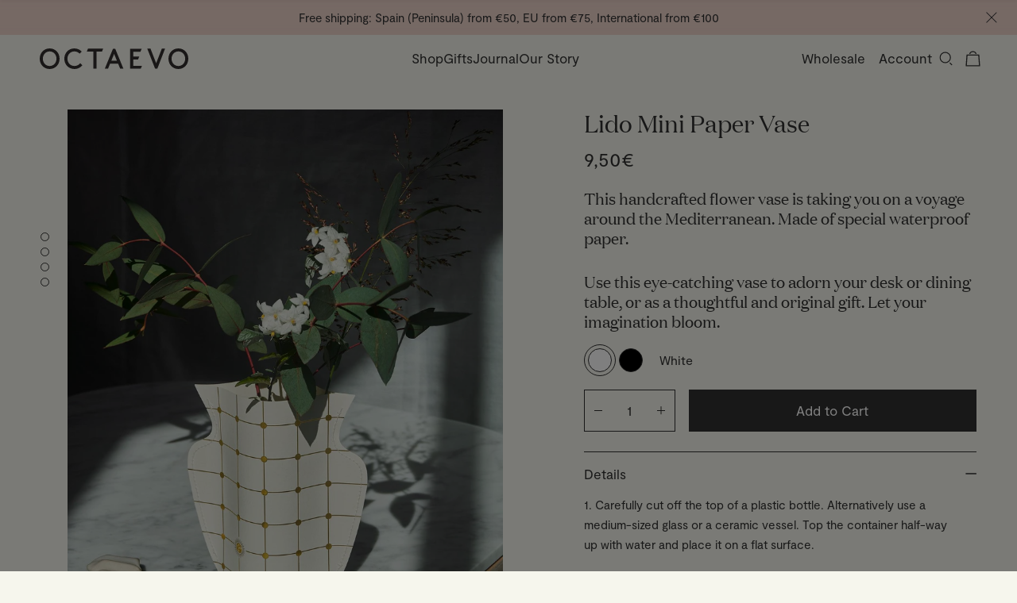

--- FILE ---
content_type: text/html; charset=utf-8
request_url: https://www.octaevo.com/en-de/products/mini-paper-vase-lido
body_size: 51592
content:
<!doctype html>
<html lang='en'>
  <style>
  .cookies { display: none !important; }
</style>
  <head>
	<!-- Added by AVADA SEO Suite -->
	 

	<!-- /Added by AVADA SEO Suite -->



<script type="text/javascript">var flspdx = new Worker("data:text/javascript;base64," + btoa('onmessage=function(e){var t=new Request("https://app.flash-speed.com/static/worker-min.js?shop=octaevo.myshopify.com",{redirect:"follow"});fetch(t).then(e=>e.text()).then(e=>{postMessage(e)})};'));flspdx.onmessage = function (t) {var e = document.createElement("script");e.type = "text/javascript", e.textContent = t.data, document.head.appendChild(e)}, flspdx.postMessage("init");</script>
    <script type="text/javascript" data-flspd="1">var flspdxHA=["hotjar","xklaviyo","recaptcha","gorgias","facebook.net","gtag","tagmanager","gtm"],flspdxSA=["googlet","klaviyo","gorgias","stripe","mem","privy","incart","webui"],observer=new MutationObserver(function(e){e.forEach(function(e){e.addedNodes.forEach(function(e){if("SCRIPT"===e.tagName&&1===e.nodeType)if(e.innerHTML.includes("asyncLoad")||"analytics"===e.className)e.type="text/flspdscript";else{for(var t=0;t<flspdxSA.length;t++)if(e.src.includes(flspdxSA[t]))return void(e.type="text/flspdscript");for(var r=0;r<flspdxHA.length;r++)if(e.innerHTML.includes(flspdxHA[r]))return void(e.type="text/flspdscript")}})})}),ua=navigator.userAgent.toLowerCase();ua.match(new RegExp("chrome|firefox"))&&-1===window.location.href.indexOf("no-optimization")&&observer.observe(document.documentElement,{childList:!0,subtree:!0});</script>
        
<script src="https://app.flash-speed.com/static/increase-pagespeed-min.js?shop=octaevo.myshopify.com"></script><link rel="preconnect" href="https://cdn.shopify.com" crossorigin>
<link rel="preconnect" href="https://fonts.shopifycdn.com" crossorigin>
<link rel="preconnect" href="https://monorail-edge.shopifysvc.com">
<link rel="preconnect" href="https://www.googletagmanager.com" crossorigin />
<link rel="preconnect" href="https://www.google-analytics.com" crossorigin />
<link rel="preconnect" href="https://fonts.gstatic.com" crossorigin />

<link rel="preload" href="//www.octaevo.com/cdn/shop/t/17/assets/theme.min.css?v=89407474875979521321767955088" as="style">
<link rel="preload" href="//www.octaevo.com/cdn/shop/t/17/assets/theme.min.js?v=145469626595070600921767955088" as="script">

<link rel="preload" href="//www.octaevo.com/cdn/shop/t/17/assets/Moderat-Regular.woff2?v=7121411171275199071742056481" as="font" type="font/woff2" crossorigin />
<link rel="preload" href="//www.octaevo.com/cdn/shop/t/17/assets/Moderat-Medium.woff2?v=114234788407308494481742056481" as="font" type="font/woff2" crossorigin />
<link rel="preload" href="//www.octaevo.com/cdn/shop/t/17/assets/DomaineDisplayWeb-Regular.woff2?v=928563364321669721742056481" as="font" type="font/woff2" crossorigin />

    <link rel='stylesheet' href='https://unpkg.com/swiper/swiper-bundle.css'>
    <link rel='stylesheet' href='https://unpkg.com/swiper/swiper-bundle.min.css'>

    <meta charset='utf-8'>
    <meta http-equiv='X-UA-Compatible' content='IE=edge,chrome=1'>
    <meta name='viewport' content='width=device-width, initial-scale=1, viewport-fit=cover'>
    <meta name='format-detection' content='telephone=no'><link rel='canonical' href='https://www.octaevo.com/en-de/products/mini-paper-vase-lido'><title>Mediterranean Paper Vase Lido - Design by OCTAEVO
&ndash; Octaevo</title>
<meta name='description' content='Handcrafted Mini Paper Vase &#39;Lido&#39; by OCTAEVO. Made from waterproof paper, this unique &amp; stylish vase is perfect for desk or dining table decor.'>


<meta property="og:site_name" content="Octaevo">
<meta property="og:url" content="https://www.octaevo.com/en-de/products/mini-paper-vase-lido">
<meta property="og:title" content="Mediterranean Paper Vase Lido - Design by OCTAEVO">
<meta property="og:type" content="product">
<meta property="og:description" content="Handcrafted Mini Paper Vase &#39;Lido&#39; by OCTAEVO. Made from waterproof paper, this unique &amp; stylish vase is perfect for desk or dining table decor."><meta property="og:image" content="http://www.octaevo.com/cdn/shop/files/Octaevo_MiniPaperVase_Lido.png?v=1765975467">
  <meta property="og:image:secure_url" content="https://www.octaevo.com/cdn/shop/files/Octaevo_MiniPaperVase_Lido.png?v=1765975467">
  <meta property="og:image:width" content="700">
  <meta property="og:image:height" content="875">
  <meta property="og:price:amount" content="9,50">
  <meta property="og:price:currency" content="EUR">



<meta name="twitter:card" content="summary_large_image">
<meta name="twitter:title" content="Mediterranean Paper Vase Lido - Design by OCTAEVO">
<meta name="twitter:description" content="Handcrafted Mini Paper Vase &#39;Lido&#39; by OCTAEVO. Made from waterproof paper, this unique &amp; stylish vase is perfect for desk or dining table decor.">

    <style>
  @font-face {
    font-display: swap;
    font-family: 'Moderat';
    font-style: normal;
    font-weight: normal;
    src: url('//www.octaevo.com/cdn/shop/t/17/assets/Moderat-Regular.woff2?v=7121411171275199071742056481') format('woff2'),
    url('//www.octaevo.com/cdn/shop/t/17/assets/Moderat-Regular.woff?v=46692028500630956641742056481') format('woff');
  }
  @font-face {
    font-display: swap;
    font-family: 'Moderat';
    font-style: normal;
    font-weight: bold;
    src: url('//www.octaevo.com/cdn/shop/t/17/assets/Moderat-Medium.woff2?v=114234788407308494481742056481') format('woff2'),
    url('//www.octaevo.com/cdn/shop/t/17/assets/Moderat-Medium.woff?v=50721068833258909991742056481') format('woff');
  }
  @font-face {
    font-display: swap;
    font-family: 'Domaine';
    font-style: normal;
    font-weight: normal;
    src: url('//www.octaevo.com/cdn/shop/t/17/assets/DomaineDisplayWeb-Regular.woff2?v=928563364321669721742056481') format('woff2'),
    url('//www.octaevo.com/cdn/shop/t/17/assets/DomaineDisplayWeb-Regular.woff?v=124770320883267113761742056481') format('woff');
  }
</style>
    <link rel="apple-touch-icon" sizes="180x180" href="//www.octaevo.com/cdn/shop/t/17/assets/apple-touch-icon.png?v=32292819592794826921742056481">
<link rel="icon" type="image/png" sizes="32x32" href="//www.octaevo.com/cdn/shop/t/17/assets/favicon-32x32.png?v=72007414300864786651754143185">
<link rel="icon" type="image/png" sizes="16x16" href="//www.octaevo.com/cdn/shop/t/17/assets/favicon-16x16.png?v=7490707045069200141754143183">
<link rel="manifest" href="//www.octaevo.com/cdn/shop/t/17/assets/site.webmanifest?v=28520019027173394721742056481">
<link rel="mask-icon" href="//www.octaevo.com/cdn/shop/t/17/assets/safari-pinned-tab.svg?v=46641039508716322391742056481" color="#000">
<link rel="shortcut icon" href="//www.octaevo.com/cdn/shop/t/17/assets/favicon.ico?v=101309490503367942771742056481">
<meta name="msapplication-TileColor" content="#f6f6ed">
<meta name="msapplication-config" content="//www.octaevo.com/cdn/shop/t/17/assets/browserconfig.xml?v=124495261385154547251742056481">
<meta name="theme-color" content="#ffffff">


    <style>
      /**
 * Insert your styles with Liquid below.
 *
 * Import additional stylesheets into this sheet using CSS imports:
 * @import url('./global/form.scss');
 */

 /**
 * Superrb Note 
 *
 * I think this is mainly for using background images with `asset_url`. Check below for an example.
 */

input[type="checkbox"]:checked{
  background-image: url(//www.octaevo.com/cdn/shop/t/17/assets/tick--white.svg?v=62334107201521331561742056481);
}

    </style>

    <script>
      window.theme = {
        strings: {
          addToCart: "Add to Cart",
          view: "View",
          soldOut: "Sold Out",
          comingSoon: "Coming Soon",
          unavailable: "Unavailable",
          addingToBasket: "Adding to cart",
          emptyCart: "{\u0026quot;title\u0026quot;=\u0026gt;\u0026quot;Your bag is currently empty. Brighten up your day with a Mediterranean treat.\u0026quot;, \u0026quot;button_text\u0026quot;=\u0026gt;\u0026quot;Shop the Latest\u0026quot;}",
          miniCartError: "Sorry, it looks like something went wrong."
        },
        loadingSvgUrl: "\/\/www.octaevo.com\/cdn\/shop\/t\/17\/assets\/loading-spinner.svg?v=132866225430240987841742056481",
        moneyFormat: "{{amount_with_comma_separator}}€",
        shop: {
          currency: "EUR",
        }
      };
    </script>

<script>window.performance && window.performance.mark && window.performance.mark('shopify.content_for_header.start');</script><meta name="facebook-domain-verification" content="1rnch3immo0fldgnhse497ktk0c28e">
<meta name="google-site-verification" content="daE89GhhbnboV5PRhnBZIYFzM_ctP3kNM3RHueIkmkY">
<meta id="shopify-digital-wallet" name="shopify-digital-wallet" content="/59053277354/digital_wallets/dialog">
<meta name="shopify-checkout-api-token" content="26335c82ab7dcd55df353d733c709788">
<meta id="in-context-paypal-metadata" data-shop-id="59053277354" data-venmo-supported="false" data-environment="production" data-locale="en_US" data-paypal-v4="true" data-currency="EUR">
<link rel="alternate" hreflang="x-default" href="https://www.octaevo.com/products/mini-paper-vase-lido">
<link rel="alternate" hreflang="en" href="https://www.octaevo.com/products/mini-paper-vase-lido">
<link rel="alternate" hreflang="es" href="https://www.octaevo.com/es/products/mini-paper-vase-lido">
<link rel="alternate" hreflang="ca" href="https://www.octaevo.com/ca/products/mini-paper-vase-lido">
<link rel="alternate" hreflang="en-DE" href="https://www.octaevo.com/en-de/products/mini-paper-vase-lido">
<link rel="alternate" hreflang="de-DE" href="https://www.octaevo.com/de-de/products/mini-paper-vase-lido">
<link rel="alternate" hreflang="en-FR" href="https://www.octaevo.com/en-fr/products/mini-paper-vase-lido">
<link rel="alternate" hreflang="fr-FR" href="https://www.octaevo.com/fr-fr/products/mini-paper-vase-lido">
<link rel="alternate" type="application/json+oembed" href="https://www.octaevo.com/en-de/products/mini-paper-vase-lido.oembed">
<script async="async" src="/checkouts/internal/preloads.js?locale=en-DE"></script>
<link rel="preconnect" href="https://shop.app" crossorigin="anonymous">
<script async="async" src="https://shop.app/checkouts/internal/preloads.js?locale=en-DE&shop_id=59053277354" crossorigin="anonymous"></script>
<script id="apple-pay-shop-capabilities" type="application/json">{"shopId":59053277354,"countryCode":"ES","currencyCode":"EUR","merchantCapabilities":["supports3DS"],"merchantId":"gid:\/\/shopify\/Shop\/59053277354","merchantName":"Octaevo","requiredBillingContactFields":["postalAddress","email","phone"],"requiredShippingContactFields":["postalAddress","email","phone"],"shippingType":"shipping","supportedNetworks":["visa","maestro","masterCard","amex"],"total":{"type":"pending","label":"Octaevo","amount":"1.00"},"shopifyPaymentsEnabled":true,"supportsSubscriptions":true}</script>
<script id="shopify-features" type="application/json">{"accessToken":"26335c82ab7dcd55df353d733c709788","betas":["rich-media-storefront-analytics"],"domain":"www.octaevo.com","predictiveSearch":true,"shopId":59053277354,"locale":"en"}</script>
<script>var Shopify = Shopify || {};
Shopify.shop = "octaevo.myshopify.com";
Shopify.locale = "en";
Shopify.currency = {"active":"EUR","rate":"1.0"};
Shopify.country = "DE";
Shopify.theme = {"name":"octaevo-com\/production","id":180472152413,"schema_name":"Superrb Starter Theme","schema_version":"1.0.0","theme_store_id":null,"role":"main"};
Shopify.theme.handle = "null";
Shopify.theme.style = {"id":null,"handle":null};
Shopify.cdnHost = "www.octaevo.com/cdn";
Shopify.routes = Shopify.routes || {};
Shopify.routes.root = "/en-de/";</script>
<script type="module">!function(o){(o.Shopify=o.Shopify||{}).modules=!0}(window);</script>
<script>!function(o){function n(){var o=[];function n(){o.push(Array.prototype.slice.apply(arguments))}return n.q=o,n}var t=o.Shopify=o.Shopify||{};t.loadFeatures=n(),t.autoloadFeatures=n()}(window);</script>
<script>
  window.ShopifyPay = window.ShopifyPay || {};
  window.ShopifyPay.apiHost = "shop.app\/pay";
  window.ShopifyPay.redirectState = null;
</script>
<script id="shop-js-analytics" type="application/json">{"pageType":"product"}</script>
<script defer="defer" async type="module" src="//www.octaevo.com/cdn/shopifycloud/shop-js/modules/v2/client.init-shop-cart-sync_BN7fPSNr.en.esm.js"></script>
<script defer="defer" async type="module" src="//www.octaevo.com/cdn/shopifycloud/shop-js/modules/v2/chunk.common_Cbph3Kss.esm.js"></script>
<script defer="defer" async type="module" src="//www.octaevo.com/cdn/shopifycloud/shop-js/modules/v2/chunk.modal_DKumMAJ1.esm.js"></script>
<script type="module">
  await import("//www.octaevo.com/cdn/shopifycloud/shop-js/modules/v2/client.init-shop-cart-sync_BN7fPSNr.en.esm.js");
await import("//www.octaevo.com/cdn/shopifycloud/shop-js/modules/v2/chunk.common_Cbph3Kss.esm.js");
await import("//www.octaevo.com/cdn/shopifycloud/shop-js/modules/v2/chunk.modal_DKumMAJ1.esm.js");

  window.Shopify.SignInWithShop?.initShopCartSync?.({"fedCMEnabled":true,"windoidEnabled":true});

</script>
<script>
  window.Shopify = window.Shopify || {};
  if (!window.Shopify.featureAssets) window.Shopify.featureAssets = {};
  window.Shopify.featureAssets['shop-js'] = {"shop-cart-sync":["modules/v2/client.shop-cart-sync_CJVUk8Jm.en.esm.js","modules/v2/chunk.common_Cbph3Kss.esm.js","modules/v2/chunk.modal_DKumMAJ1.esm.js"],"init-fed-cm":["modules/v2/client.init-fed-cm_7Fvt41F4.en.esm.js","modules/v2/chunk.common_Cbph3Kss.esm.js","modules/v2/chunk.modal_DKumMAJ1.esm.js"],"init-shop-email-lookup-coordinator":["modules/v2/client.init-shop-email-lookup-coordinator_Cc088_bR.en.esm.js","modules/v2/chunk.common_Cbph3Kss.esm.js","modules/v2/chunk.modal_DKumMAJ1.esm.js"],"init-windoid":["modules/v2/client.init-windoid_hPopwJRj.en.esm.js","modules/v2/chunk.common_Cbph3Kss.esm.js","modules/v2/chunk.modal_DKumMAJ1.esm.js"],"shop-button":["modules/v2/client.shop-button_B0jaPSNF.en.esm.js","modules/v2/chunk.common_Cbph3Kss.esm.js","modules/v2/chunk.modal_DKumMAJ1.esm.js"],"shop-cash-offers":["modules/v2/client.shop-cash-offers_DPIskqss.en.esm.js","modules/v2/chunk.common_Cbph3Kss.esm.js","modules/v2/chunk.modal_DKumMAJ1.esm.js"],"shop-toast-manager":["modules/v2/client.shop-toast-manager_CK7RT69O.en.esm.js","modules/v2/chunk.common_Cbph3Kss.esm.js","modules/v2/chunk.modal_DKumMAJ1.esm.js"],"init-shop-cart-sync":["modules/v2/client.init-shop-cart-sync_BN7fPSNr.en.esm.js","modules/v2/chunk.common_Cbph3Kss.esm.js","modules/v2/chunk.modal_DKumMAJ1.esm.js"],"init-customer-accounts-sign-up":["modules/v2/client.init-customer-accounts-sign-up_CfPf4CXf.en.esm.js","modules/v2/client.shop-login-button_DeIztwXF.en.esm.js","modules/v2/chunk.common_Cbph3Kss.esm.js","modules/v2/chunk.modal_DKumMAJ1.esm.js"],"pay-button":["modules/v2/client.pay-button_CgIwFSYN.en.esm.js","modules/v2/chunk.common_Cbph3Kss.esm.js","modules/v2/chunk.modal_DKumMAJ1.esm.js"],"init-customer-accounts":["modules/v2/client.init-customer-accounts_DQ3x16JI.en.esm.js","modules/v2/client.shop-login-button_DeIztwXF.en.esm.js","modules/v2/chunk.common_Cbph3Kss.esm.js","modules/v2/chunk.modal_DKumMAJ1.esm.js"],"avatar":["modules/v2/client.avatar_BTnouDA3.en.esm.js"],"init-shop-for-new-customer-accounts":["modules/v2/client.init-shop-for-new-customer-accounts_CsZy_esa.en.esm.js","modules/v2/client.shop-login-button_DeIztwXF.en.esm.js","modules/v2/chunk.common_Cbph3Kss.esm.js","modules/v2/chunk.modal_DKumMAJ1.esm.js"],"shop-follow-button":["modules/v2/client.shop-follow-button_BRMJjgGd.en.esm.js","modules/v2/chunk.common_Cbph3Kss.esm.js","modules/v2/chunk.modal_DKumMAJ1.esm.js"],"checkout-modal":["modules/v2/client.checkout-modal_B9Drz_yf.en.esm.js","modules/v2/chunk.common_Cbph3Kss.esm.js","modules/v2/chunk.modal_DKumMAJ1.esm.js"],"shop-login-button":["modules/v2/client.shop-login-button_DeIztwXF.en.esm.js","modules/v2/chunk.common_Cbph3Kss.esm.js","modules/v2/chunk.modal_DKumMAJ1.esm.js"],"lead-capture":["modules/v2/client.lead-capture_DXYzFM3R.en.esm.js","modules/v2/chunk.common_Cbph3Kss.esm.js","modules/v2/chunk.modal_DKumMAJ1.esm.js"],"shop-login":["modules/v2/client.shop-login_CA5pJqmO.en.esm.js","modules/v2/chunk.common_Cbph3Kss.esm.js","modules/v2/chunk.modal_DKumMAJ1.esm.js"],"payment-terms":["modules/v2/client.payment-terms_BxzfvcZJ.en.esm.js","modules/v2/chunk.common_Cbph3Kss.esm.js","modules/v2/chunk.modal_DKumMAJ1.esm.js"]};
</script>
<script>(function() {
  var isLoaded = false;
  function asyncLoad() {
    if (isLoaded) return;
    isLoaded = true;
    var urls = ["\/\/cdn.shopify.com\/proxy\/4c1c96d9795c9e01e23064d7946472b139ca6a02921036fe8f6794931b589b25\/d1639lhkj5l89m.cloudfront.net\/js\/storefront\/uppromote.js?shop=octaevo.myshopify.com\u0026sp-cache-control=cHVibGljLCBtYXgtYWdlPTkwMA"];
    for (var i = 0; i < urls.length; i++) {
      var s = document.createElement('script');
      s.type = 'text/javascript';
      s.async = true;
      s.src = urls[i];
      var x = document.getElementsByTagName('script')[0];
      x.parentNode.insertBefore(s, x);
    }
  };
  if(window.attachEvent) {
    window.attachEvent('onload', asyncLoad);
  } else {
    window.addEventListener('load', asyncLoad, false);
  }
})();</script>
<script id="__st">var __st={"a":59053277354,"offset":3600,"reqid":"0aad1713-913d-4c7a-9ffe-0a32efaf0cfb-1769760765","pageurl":"www.octaevo.com\/en-de\/products\/mini-paper-vase-lido","u":"f5682bf34aca","p":"product","rtyp":"product","rid":7017031106730};</script>
<script>window.ShopifyPaypalV4VisibilityTracking = true;</script>
<script id="captcha-bootstrap">!function(){'use strict';const t='contact',e='account',n='new_comment',o=[[t,t],['blogs',n],['comments',n],[t,'customer']],c=[[e,'customer_login'],[e,'guest_login'],[e,'recover_customer_password'],[e,'create_customer']],r=t=>t.map((([t,e])=>`form[action*='/${t}']:not([data-nocaptcha='true']) input[name='form_type'][value='${e}']`)).join(','),a=t=>()=>t?[...document.querySelectorAll(t)].map((t=>t.form)):[];function s(){const t=[...o],e=r(t);return a(e)}const i='password',u='form_key',d=['recaptcha-v3-token','g-recaptcha-response','h-captcha-response',i],f=()=>{try{return window.sessionStorage}catch{return}},m='__shopify_v',_=t=>t.elements[u];function p(t,e,n=!1){try{const o=window.sessionStorage,c=JSON.parse(o.getItem(e)),{data:r}=function(t){const{data:e,action:n}=t;return t[m]||n?{data:e,action:n}:{data:t,action:n}}(c);for(const[e,n]of Object.entries(r))t.elements[e]&&(t.elements[e].value=n);n&&o.removeItem(e)}catch(o){console.error('form repopulation failed',{error:o})}}const l='form_type',E='cptcha';function T(t){t.dataset[E]=!0}const w=window,h=w.document,L='Shopify',v='ce_forms',y='captcha';let A=!1;((t,e)=>{const n=(g='f06e6c50-85a8-45c8-87d0-21a2b65856fe',I='https://cdn.shopify.com/shopifycloud/storefront-forms-hcaptcha/ce_storefront_forms_captcha_hcaptcha.v1.5.2.iife.js',D={infoText:'Protected by hCaptcha',privacyText:'Privacy',termsText:'Terms'},(t,e,n)=>{const o=w[L][v],c=o.bindForm;if(c)return c(t,g,e,D).then(n);var r;o.q.push([[t,g,e,D],n]),r=I,A||(h.body.append(Object.assign(h.createElement('script'),{id:'captcha-provider',async:!0,src:r})),A=!0)});var g,I,D;w[L]=w[L]||{},w[L][v]=w[L][v]||{},w[L][v].q=[],w[L][y]=w[L][y]||{},w[L][y].protect=function(t,e){n(t,void 0,e),T(t)},Object.freeze(w[L][y]),function(t,e,n,w,h,L){const[v,y,A,g]=function(t,e,n){const i=e?o:[],u=t?c:[],d=[...i,...u],f=r(d),m=r(i),_=r(d.filter((([t,e])=>n.includes(e))));return[a(f),a(m),a(_),s()]}(w,h,L),I=t=>{const e=t.target;return e instanceof HTMLFormElement?e:e&&e.form},D=t=>v().includes(t);t.addEventListener('submit',(t=>{const e=I(t);if(!e)return;const n=D(e)&&!e.dataset.hcaptchaBound&&!e.dataset.recaptchaBound,o=_(e),c=g().includes(e)&&(!o||!o.value);(n||c)&&t.preventDefault(),c&&!n&&(function(t){try{if(!f())return;!function(t){const e=f();if(!e)return;const n=_(t);if(!n)return;const o=n.value;o&&e.removeItem(o)}(t);const e=Array.from(Array(32),(()=>Math.random().toString(36)[2])).join('');!function(t,e){_(t)||t.append(Object.assign(document.createElement('input'),{type:'hidden',name:u})),t.elements[u].value=e}(t,e),function(t,e){const n=f();if(!n)return;const o=[...t.querySelectorAll(`input[type='${i}']`)].map((({name:t})=>t)),c=[...d,...o],r={};for(const[a,s]of new FormData(t).entries())c.includes(a)||(r[a]=s);n.setItem(e,JSON.stringify({[m]:1,action:t.action,data:r}))}(t,e)}catch(e){console.error('failed to persist form',e)}}(e),e.submit())}));const S=(t,e)=>{t&&!t.dataset[E]&&(n(t,e.some((e=>e===t))),T(t))};for(const o of['focusin','change'])t.addEventListener(o,(t=>{const e=I(t);D(e)&&S(e,y())}));const B=e.get('form_key'),M=e.get(l),P=B&&M;t.addEventListener('DOMContentLoaded',(()=>{const t=y();if(P)for(const e of t)e.elements[l].value===M&&p(e,B);[...new Set([...A(),...v().filter((t=>'true'===t.dataset.shopifyCaptcha))])].forEach((e=>S(e,t)))}))}(h,new URLSearchParams(w.location.search),n,t,e,['guest_login'])})(!0,!0)}();</script>
<script integrity="sha256-4kQ18oKyAcykRKYeNunJcIwy7WH5gtpwJnB7kiuLZ1E=" data-source-attribution="shopify.loadfeatures" defer="defer" src="//www.octaevo.com/cdn/shopifycloud/storefront/assets/storefront/load_feature-a0a9edcb.js" crossorigin="anonymous"></script>
<script crossorigin="anonymous" defer="defer" src="//www.octaevo.com/cdn/shopifycloud/storefront/assets/shopify_pay/storefront-65b4c6d7.js?v=20250812"></script>
<script data-source-attribution="shopify.dynamic_checkout.dynamic.init">var Shopify=Shopify||{};Shopify.PaymentButton=Shopify.PaymentButton||{isStorefrontPortableWallets:!0,init:function(){window.Shopify.PaymentButton.init=function(){};var t=document.createElement("script");t.src="https://www.octaevo.com/cdn/shopifycloud/portable-wallets/latest/portable-wallets.en.js",t.type="module",document.head.appendChild(t)}};
</script>
<script data-source-attribution="shopify.dynamic_checkout.buyer_consent">
  function portableWalletsHideBuyerConsent(e){var t=document.getElementById("shopify-buyer-consent"),n=document.getElementById("shopify-subscription-policy-button");t&&n&&(t.classList.add("hidden"),t.setAttribute("aria-hidden","true"),n.removeEventListener("click",e))}function portableWalletsShowBuyerConsent(e){var t=document.getElementById("shopify-buyer-consent"),n=document.getElementById("shopify-subscription-policy-button");t&&n&&(t.classList.remove("hidden"),t.removeAttribute("aria-hidden"),n.addEventListener("click",e))}window.Shopify?.PaymentButton&&(window.Shopify.PaymentButton.hideBuyerConsent=portableWalletsHideBuyerConsent,window.Shopify.PaymentButton.showBuyerConsent=portableWalletsShowBuyerConsent);
</script>
<script data-source-attribution="shopify.dynamic_checkout.cart.bootstrap">document.addEventListener("DOMContentLoaded",(function(){function t(){return document.querySelector("shopify-accelerated-checkout-cart, shopify-accelerated-checkout")}if(t())Shopify.PaymentButton.init();else{new MutationObserver((function(e,n){t()&&(Shopify.PaymentButton.init(),n.disconnect())})).observe(document.body,{childList:!0,subtree:!0})}}));
</script>
<script id='scb4127' type='text/javascript' async='' src='https://www.octaevo.com/cdn/shopifycloud/privacy-banner/storefront-banner.js'></script><link id="shopify-accelerated-checkout-styles" rel="stylesheet" media="screen" href="https://www.octaevo.com/cdn/shopifycloud/portable-wallets/latest/accelerated-checkout-backwards-compat.css" crossorigin="anonymous">
<style id="shopify-accelerated-checkout-cart">
        #shopify-buyer-consent {
  margin-top: 1em;
  display: inline-block;
  width: 100%;
}

#shopify-buyer-consent.hidden {
  display: none;
}

#shopify-subscription-policy-button {
  background: none;
  border: none;
  padding: 0;
  text-decoration: underline;
  font-size: inherit;
  cursor: pointer;
}

#shopify-subscription-policy-button::before {
  box-shadow: none;
}

      </style>

<script>window.performance && window.performance.mark && window.performance.mark('shopify.content_for_header.end');</script>
<!-- Header hook for plugins -->

    <style>
      a,abbr,acronym,address,applet,article,aside,audio,b,big,blockquote,body,canvas,caption,center,cite,code,dd,del,details,dfn,div,dl,dt,em,embed,fieldset,figcaption,figure,footer,form,h1,h2,h3,h4,h5,h6,header,hgroup,html,i,iframe,img,ins,kbd,label,legend,li,mark,menu,nav,object,ol,output,p,pre,q,ruby,s,samp,section,small,span,strike,strong,sub,summary,sup,table,tbody,td,tfoot,th,thead,time,tr,tt,u,ul,var,video{border:0;box-sizing:border-box;font:inherit;font-size:100%;font-weight:inherit;margin:0;padding:0;vertical-align:baseline}body{padding:env(safe-area-inset-top) env(safe-area-inset-right) env(safe-area-inset-bottom) env(safe-area-inset-left)}em{font-style:italic}strong{font-weight:600}small{font-size:60%;line-height:150%}b,strong{font-weight:700}sub,sup{font-size:75%;line-height:0;position:relative;vertical-align:baseline}sup{top:-.5em}sub{bottom:-.25em}a{background-color:transparent}a:active,a:hover{outline:0}img{max-width:100%}iframe{max-width:100%}button{margin:0}input,select,textarea{box-sizing:border-box}@media (prefers-reduced-motion:reduce){*,::after,::before{animation:none!important;transition:none!important}}.rte a{opacity:1;transition:opacity .3s ease}.rte a:hover{opacity:.7}.lock-scroll{overflow:hidden}.lock-scroll .body-overlay{opacity:1}.orders-table{margin-left:auto;margin-right:auto;max-width:105em;width:100%}.addresses,.new-address{margin:0 auto;max-width:45em}.burger,.button,.button--black,.button--dark,.button--light,.button--primary,.button--secondary,.button--tertiary,.cart-remove__icon,.newsletter-popup .close-button,.promo-bar__close,.shopify-challenge__button,.text-link{-webkit-appearance:none;appearance:none;background:0 0;border:0;border-radius:0;box-shadow:none;cursor:pointer;display:inline-block;font-family:inherit;font-size:inherit;font-style:inherit;font-weight:inherit;letter-spacing:inherit;line-height:inherit;margin:0;overflow:hidden;padding:0;position:relative;text-align:center;text-decoration:none;-webkit-user-select:none;user-select:none;vertical-align:middle;white-space:normal;width:auto}.cart__error{border:solid .125rem;border-radius:.25rem;padding:1em 1.125em}.cart__error{background-color:rgba(197,59,47,.15);border-color:#c53b2f;color:#c53b2f}.animate-on-scroll{opacity:0;transform:translateY(5vh);transition:opacity .3s ease,transform .5s ease}.animate-on-scroll.animated{opacity:1;transform:translateY(0)}@keyframes quoteFadeIn{from{opacity:0;transform:translateY(15px);visibility:hidden}to{opacity:1;transform:translateY(0);visibility:visible}}@keyframes quoteFadeOut{from{opacity:1;transform:translateY(0);visibility:visible}to{opacity:0;transform:translateY(-15px);visibility:visible}}@keyframes slideInFromBottom{from{transform:translateY(100%)}to{transform:translateY(0)}}@keyframes slideOutFromBottom{from{transform:translateY(0)}to{transform:translateY(100%)}}body{font-family:Moderat,-apple-system,BlinkMacSystemFont,"Segoe UI",Helvetica,Arial,sans-serif;color:#313131;font-size:17px;line-height:1.4705882353em;-moz-osx-font-smoothing:grayscale;-webkit-font-smoothing:antialiased;text-rendering:optimizeLegibility}.account-block-info__title,.addresses .address__edit .form-header__title,.article .rte-body .giftcard__content-code,.article .rte-body .shopify-challenge__message,.article .rte-body h5,.article .social-sharing__title,.article__summary-inner,.contact__address,.contact__text,.error__title,.form-header__intro,.form-header__title,.form-row--search input,.form-row--search label:not(.screenreader-text),.giftcard__content-code,.giftcard__content-title,.new-address-form .form-header__title,.order .order-info__item h5,.page-title__title,.product-column__content-title,.shopify-challenge__message,.wholesale__content,.wholesale__title,h1,h2,h3,h4,h5,h6{font-family:Domaine,Georgia,serif;display:block;margin-bottom:.7352941176em}.error__title,h1{font-size:2.1764705882em;line-height:1.1081081081em}@media (min-width:63.75em){.error__title,h1{font-size:3.7058823529em;line-height:1.1111111111em}}.article .rte-body .giftcard__content-code,.article .rte-body .shopify-challenge__message,.article .rte-body h5,.form-header__title,.page-title__title,h2{font-size:1.9411764706em;line-height:1.1212121212em}@media (min-width:63.75em){.article .rte-body .giftcard__content-code,.article .rte-body .shopify-challenge__message,.article .rte-body h5,.form-header__title,.page-title__title,h2{font-size:2.9411764706em;line-height:1.26em}}.account-block-info__title,.article__summary-inner,.contact__address,.contact__text,.giftcard__content-title,.wholesale__content,.wholesale__title,h3{font-size:1.4117647059em;line-height:1.2em}@media (min-width:63.75em){.account-block-info__title,.article__summary-inner,.contact__address,.contact__text,.giftcard__content-title,.wholesale__content,.wholesale__title,h3{font-size:1.8823529412em;line-height:1.25em}}.addresses .address__edit .form-header__title,.form-row--search input,.form-row--search label:not(.screenreader-text),.new-address-form .form-header__title,.order .order-info__item h5,.product-column__content-title,h4{font-size:1.4117647059em;line-height:1.2916666667em}@media (min-width:63.75em){.addresses .address__edit .form-header__title,.form-row--search input,.form-row--search label:not(.screenreader-text),.new-address-form .form-header__title,.order .order-info__item h5,.product-column__content-title,h4{font-size:1.5294117647em;line-height:1.8461538462em}}.giftcard__content-code,.shopify-challenge__message,h5{font-size:1.2352941176em;line-height:1.3333333333em}@media (min-width:63.75em){.giftcard__content-code,.shopify-challenge__message,h5{font-size:1em;line-height:2.8235294118em}}.article .social-sharing__title,.form-header__intro,h6{font-size:1.1764705882em;line-height:1.8em}.page__intro-text{font-family:Domaine,Georgia,serif;font-size:1.4117647059em;line-height:1.4166666667em}@media (min-width:63.75em){.page__intro-text{font-size:1.8823529412em;line-height:1.5em}}.cart-item-product__info-title,.template-404 .error__subtext{font-family:Domaine,Georgia,serif;font-size:1em;line-height:1.5294117647em}@media (min-width:63.75em){.cart-item-product__info-title,.template-404 .error__subtext{font-size:1.5294117647em;line-height:1.5em}}p{display:block;margin:0 0 1.4705882353em;width:100%}.main-header__actions .actions__cart-label,.main-header__actions .actions__search-label,.screenreader-text{left:0;position:absolute;top:-9999vh}a{color:inherit;text-decoration:none;transition:color .3s ease,opacity .3s ease}code{font-family:monospace}small{font-size:.8823529412em}button{line-height:inherit}.rte ol,.rte ul{margin:0 0 1.4705882353em}.rte ol{list-style:decimal inside}.rte ul{list-style:"- " inside}.rte>:last-child{margin-bottom:0}body{background:#f6f6ed;height:100%;overflow-x:hidden;position:relative;width:100vw}.hide{display:none!important}.cart-table,.orders-table{border-bottom:1px solid rgba(49,49,49,.25);border-collapse:collapse;text-align:left;width:100%}@media (min-width:45em){.cart-table,.orders-table{border-bottom:0}}@media (min-width:63.75em){.cart-table,.orders-table{margin-bottom:0}}.cart-table thead th,.orders-table thead th{font-size:.8823529412em;padding:.7058823529em .5em}.cart-table td,.cart-table th,.orders-table td,.orders-table th{font-size:inherit;padding:.5em 0}@media (min-width:45em){.cart-table td,.cart-table th,.orders-table td,.orders-table th{border-bottom:1px solid rgba(49,49,49,.25);padding:1.4117647059em .5em}}@media (max-width:44.9375em){.cart-table td,.cart-table th,.orders-table td,.orders-table th{border:none;border-top:none}}.cart-table td:first-child,.cart-table th:first-child,.orders-table td:first-child,.orders-table th:first-child{padding-left:0}@media (min-width:45em){.cart-table td:first-child,.cart-table th:first-child,.orders-table td:first-child,.orders-table th:first-child{text-align:left}}.cart-table td a,.cart-table th a,.orders-table td a,.orders-table th a{opacity:1;transition:opacity .3s ease;text-decoration:underline}.cart-table td a:hover,.cart-table th a:hover,.orders-table td a:hover,.orders-table th a:hover{opacity:.7}.cart-table th,.orders-table th{display:none;font-size:1em;line-height:inherit;margin-bottom:0;padding:1.4117647059em .5em}@media (min-width:45em){.cart-table th,.orders-table th{display:table-cell}}.cart-table td,.orders-table td{vertical-align:middle}.cart-table dl a,.orders-table dl a{opacity:1;transition:opacity .3s ease;text-decoration:underline}.cart-table dl a:hover,.orders-table dl a:hover{opacity:.7}.styles{padding-left:1.1764705882em;padding-right:1.1764705882em}@media (min-width:30em){.styles{padding-left:calc(-1.1253196931em + 7.6726342711vw)}}@media (min-width:87.5em){.styles{padding-left:5.5882352941em}}@media (min-width:30em){.styles{padding-right:calc(-1.1253196931em + 7.6726342711vw)}}@media (min-width:87.5em){.styles{padding-right:5.5882352941em}}img,picture,picture source{display:block;max-width:100%;opacity:1;transition:opacity 1s ease}img[data-lazy-load-src],img[data-lazy-load-srcset],picture source[data-lazy-load-src],picture source[data-lazy-load-srcset],picture[data-lazy-load-src],picture[data-lazy-load-srcset]{opacity:0}img,source{width:100%}.image{overflow:hidden}.objFit{height:100%;overflow:hidden;position:relative;width:100%}.objFit img{display:block;height:100%;width:100%;-o-object-fit:cover;object-fit:cover;-o-object-position:center;object-position:center}[role=button],a,area,button,input,label,select,summary,textarea{touch-action:manipulation}input,select,textarea{-webkit-appearance:none;appearance:none;background-color:transparent;border:1px solid rgba(49,49,49,.2);border-radius:0;box-shadow:0;color:#313131;font-family:inherit;font-size:1em;font-weight:500;line-height:inherit;margin:0;max-width:100%;padding:1em;transition:box-shadow .3s ease,border-color .3s ease;width:100%}.form-row--error input,.form-row--error select,.form-row--error textarea{border-color:#c53b2f}input:focus,input:hover,select:focus,select:hover,textarea:focus,textarea:hover{border-color:#313131}.form-row--error input:focus,.form-row--error input:hover,.form-row--error select:focus,.form-row--error select:hover,.form-row--error textarea:focus,.form-row--error textarea:hover{border-color:#c53b2f}input[disabled],select[disabled],textarea[disabled]{background-color:rgba(49,49,49,.1);cursor:default}input[disabled]:hover,select[disabled]:hover,textarea[disabled]:hover{box-shadow:none}input[type=checkbox],input[type=radio]{-webkit-appearance:none;appearance:none;background-position:65% 50%;background-repeat:no-repeat;border:1px solid rgba(49,49,49,.35);box-shadow:none;cursor:pointer;height:1em;margin:.125em .7352941176em 0 0;opacity:1;padding:0;transition:border .3s ease,background .3s ease;width:1em}input[type=checkbox]:checked,input[type=checkbox]:hover,input[type=radio]:checked,input[type=radio]:hover{border-color:#313131}input[type=radio]{background-image:radial-gradient(circle,#313131 70%,#fff 70%);background-size:0 0;border-radius:100%}input[type=radio]:checked{background-size:calc(100% + .125em) calc(100% + .125em)}input[type=checkbox]{background-size:70% 70%}input[type=checkbox]:checked{background-color:#313131}button,input[type=submit],label[for]{cursor:pointer}select{background-image:url([data-uri]);background-position:right 1em center;background-repeat:no-repeat;background-size:.58823529em auto;cursor:pointer;padding:1em 1.125em}select::-ms-expand{display:none}.form-row--error label{color:#c53b2f}textarea{min-height:3.75em}.form__header{margin:0 0 1.5em}.form__message{margin:0 0 1em}.form__row{margin:0 0 1.4705882353em}.form__row:last-of-type{margin:0}.form__info{margin:2em 0 0}.account-block-info fieldset legend,.form fieldset legend,.shopify-challenge__container fieldset legend{display:block;margin:0 0 .9803921569em;text-align:left}.account-block-info [data-address=root] .form__row:last-of-type,.form [data-address=root] .form__row:last-of-type,.shopify-challenge__container [data-address=root] .form__row:last-of-type{margin-bottom:1em}.form-message__error{color:#c53b2f;display:block;font-size:.8235294118em;margin-top:.4em;text-align:left}.form-container{display:flex;flex-direction:column;text-align:center}.form-header{text-align:center}.form-header--left{text-align:left}.form-header__logo{display:flex;justify-content:center;margin:0 0 3em}.form-header__logo svg{height:auto;width:13.4375em}.form-header__title{margin:0}.form-header__intro{margin:0}.form-header ul{list-style:none;margin:0;padding:0}.form-row{position:relative}.form-row input.field--filled+label:not(.screenreader-text),.form-row input:focus+label:not(.screenreader-text),.form-row textarea.field--filled+label:not(.screenreader-text),.form-row textarea:focus+label:not(.screenreader-text){background:#f6f6ed;font-size:.8823529412em;top:-.7058823529em}.form-row input[type=radio].field--filled+label,.form-row input[type=radio]:focus+label,.form-row textarea[type=radio].field--filled+label,.form-row textarea[type=radio]:focus+label{font-size:1em}.form-row label:not(.screenreader-text){cursor:text;left:calc(1.25rem - .25em);padding:0 .25em;pointer-events:none;position:absolute;top:1.125rem;transition:font-size .3s ease,top .3s ease}.form-row--file label{order:-1;position:static}.form-row--submit .button{margin:0 0 1em;width:100%}.form-row--submit .button:last-of-type{margin:0}.form-row--search{position:relative}.form-row--search input{border-left:none;border-right:none;border-top:none;margin:0;padding-bottom:.15em;padding-left:2.5rem;padding-top:0}.form-row--search input[type=search]::-webkit-search-cancel-button,.form-row--search input[type=search]::-webkit-search-decoration,.form-row--search input[type=search]::-webkit-search-results-button,.form-row--search input[type=search]::-webkit-search-results-decoration{display:none}.form-row--search input:focus,.form-row--search input:hover{box-shadow:none}.form-row--search input.field--filled+label:not(.screenreader-text),.form-row--search input:focus+label:not(.screenreader-text){background:0 0;left:2.5rem;top:.25rem}.form-row--search label:not(.screenreader-text){left:2.5rem;margin:0;padding:0;top:1.75rem}.form-row--search .button{align-items:center;background:0 0;border:0;bottom:35%;display:flex;height:1.1764705882em;justify-content:center;left:.25rem;min-width:0;padding:0;position:absolute;width:1.4em;width:1.1029411765em}.form-row--search .button svg{height:1.1764705882em;width:1.1029411765em}.form-row--search .button:hover{background:0 0;border:0}.form-row--search .button:focus{outline:0}.form-row--search .search--close{opacity:1;transition:opacity .3s ease;bottom:.25rem;cursor:pointer;height:2.75em;position:absolute;right:0;top:50%;transform:translateY(-50%);width:2.75em}.form-row--search .search--close:hover{opacity:.7}.form-row--search .search--close:after,.form-row--search .search--close:before{background:#313131;content:"";display:block;height:1px;left:50%;position:absolute;top:50%;width:1.517647em}.form-row--search .search--close::before{transform:translate(-50%,-50%) rotate(45deg)}.form-row--search .search--close::after{transform:translate(-50%,-50%) rotate(-45deg)}.form-row--select select#AddressCountryNew+label,.form-row--select select.field--filled+label{left:-9999px;top:-9999px}.form-row--checkbox,.form-row--radio{align-items:flex-start;display:flex;margin:0 0 .7352941176em}.form-row--checkbox input.field--filled+label,.form-row--checkbox input:focus+label,.form-row--radio input.field--filled+label,.form-row--radio input:focus+label{font-size:1em}.form-row--checkbox label,.form-row--radio label{cursor:pointer!important;padding:0!important;pointer-events:all!important;position:static!important}.form-row .form-group--checkbox,.form-row .form-group--radio{padding:.7352941176em 0}.form-row .form-group--checkbox>label,.form-row .form-group--radio>label{display:block;margin:0 0 .9803921569em;padding:0;position:static;text-align:left}.form-info{align-items:center;display:flex;flex-direction:column}.form-info .text-link{margin:0 0 1em}.form-info .text-link:last-of-type{margin:0}.form-info--left{align-items:flex-start}.errors{color:#c53b2f}.errors ul{list-style:none}#sort-by{transition:opacity .3s ease}#sort-by:hover{box-shadow:none;opacity:.7}.collection-sort{border:none;box-shadow:none;transition:opacity .3s ease}.collection-sort:focus{border:none;box-shadow:none}.collection-sort:hover{border:none;box-shadow:none;opacity:.7}.account-blocks{padding-left:1.1764705882em;padding-right:1.1764705882em;padding-top:2.5882352941em;padding-bottom:2.5882352941em;align-items:center;display:flex;flex-direction:column;flex-wrap:wrap;justify-content:center;position:relative}@media (min-width:30em){.account-blocks{padding-left:calc(-1.1253196931em + 7.6726342711vw)}}@media (min-width:87.5em){.account-blocks{padding-left:5.5882352941em}}@media (min-width:30em){.account-blocks{padding-right:calc(-1.1253196931em + 7.6726342711vw)}}@media (min-width:87.5em){.account-blocks{padding-right:5.5882352941em}}@media (min-width:30em){.account-blocks{padding-top:calc(2.6668797954em + -.2621483376vw)}}@media (min-width:87.5em){.account-blocks{padding-top:2.4375em}}@media (min-width:30em){.account-blocks{padding-bottom:calc(2.6668797954em + -.2621483376vw)}}@media (min-width:87.5em){.account-blocks{padding-bottom:2.4375em}}@media (min-width:63.75em){.account-blocks{align-items:flex-start;flex-direction:row}}.account-blocks--full{align-items:center;min-height:100vh}.account-blocks--split{align-items:stretch;display:flex;flex-wrap:wrap;padding:0;position:relative}.account-blocks__image{display:none;flex:0 0 50%}@media (min-width:63.75em){.account-blocks__image{display:block}}.account-blocks__image figure{min-height:62.5vw}.account-blocks__image figure img{bottom:0;left:0;position:absolute;right:0;top:0}.account-blocks__message{padding-bottom:2.5882352941em;display:flex;flex:0 0 100%;justify-content:center}@media (min-width:30em){.account-blocks__message{padding-bottom:calc(2.6668797954em + -.2621483376vw)}}@media (min-width:87.5em){.account-blocks__message{padding-bottom:2.4375em}}.account-blocks__block{margin-bottom:3em;width:100%}.account-blocks__block:last-of-type{margin-bottom:0}@media (min-width:30em){.account-blocks__block{flex:0 1 30em;width:30em}}.account-blocks--split .account-blocks__block{flex:0 0 100%;width:100%}@media (min-width:63.75em){.account-blocks--split .account-blocks__block{flex:0 0 50%;width:50%}}.account-blocks--split .account-blocks__block.form-container{padding-left:1.1764705882em;padding-right:1.1764705882em;padding-top:2.5882352941em;padding-bottom:2.5882352941em}@media (min-width:30em){.account-blocks--split .account-blocks__block.form-container{padding-left:calc(-1.1253196931em + 7.6726342711vw)}}@media (min-width:87.5em){.account-blocks--split .account-blocks__block.form-container{padding-left:5.5882352941em}}@media (min-width:30em){.account-blocks--split .account-blocks__block.form-container{padding-right:calc(-1.1253196931em + 7.6726342711vw)}}@media (min-width:87.5em){.account-blocks--split .account-blocks__block.form-container{padding-right:5.5882352941em}}@media (min-width:30em){.account-blocks--split .account-blocks__block.form-container{padding-top:calc(1.395140665em + 3.9769820972vw)}}@media (min-width:87.5em){.account-blocks--split .account-blocks__block.form-container{padding-top:4.875em}}@media (min-width:30em){.account-blocks--split .account-blocks__block.form-container{padding-bottom:calc(1.395140665em + 3.9769820972vw)}}@media (min-width:87.5em){.account-blocks--split .account-blocks__block.form-container{padding-bottom:4.875em}}.account-blocks--split .account-blocks__block.form-container .account-block-info,.account-blocks--split .account-blocks__block.form-container .form,.account-blocks--split .account-blocks__block.form-container .shopify-challenge__container{margin:0 auto;max-width:24em;width:100%}@media (min-width:63.75em){.account-blocks__content{display:flex;flex-direction:column;justify-content:center}}.account-block-info{background:0 0;padding-left:0;padding-right:0}@media (max-width:63.6875em){.account-block-info{padding-top:0}}.account-block-info--hide{display:none}.account-block-info__title{font-size:calc(.9891304348em + .8695652174vw)}.account-block-info__intro{line-height:1.6875em;margin:0 0 2em}.account-block-info__list{list-style:none;margin:0 0 2em;padding:0}.account-block-info__list li{font-weight:700;margin:0 0 1em}.account-block-info__list li svg{height:auto;margin:0 .5em 0 0;width:1em}#back-to-top,#skip-to{left:0;opacity:0;pointer-events:none;position:fixed;z-index:9999}#back-to-top:focus-within,#skip-to:focus-within{opacity:1;pointer-events:all}#skip-to{top:0}#skip-to a{background:#fff;color:#313131;display:inline-block;margin-right:.5em;padding:.5em 1em;text-decoration:none}#back-to-top{background:#fff;bottom:1em;color:#313131;left:auto;padding:.5em 1em;right:1em;text-decoration:none}.product-sticky-bar .product-colours__container::before{border:1px solid #313131;border-radius:100%;content:"";display:inline-block;height:1.65em;position:relative;width:1.65em}.product-sticky-bar .product-colours__container[data-background=black]::before{background:#000}.product-sticky-bar .product-colours__container[data-background=blue]::before{background:#244496}.product-sticky-bar .product-colours__container[data-background=light-blue]::before{background:#b3d2eb}.product-sticky-bar .product-colours__container[data-background=gold]::before{background:#bb9121}.product-sticky-bar .product-colours__container[data-background=green]::before{background:#328774}.product-sticky-bar .product-colours__container[data-background=grey]::before{background:#d8d8d8}.product-sticky-bar .product-colours__container[data-background=ivory]::before{background:#f3e9da}.product-sticky-bar .product-colours__container[data-background=orange]::before{background:#f09d5a}.product-sticky-bar .product-colours__container[data-background=mint]::before{background:#9fdaba}.product-sticky-bar .product-colours__container[data-background=light-mint]::before{background:#b8e4d8}.product-sticky-bar .product-colours__container[data-background=pink]::before{background:#eec1bd}.product-sticky-bar .product-colours__container[data-background=purple]::before{background:#cba7eb}.product-sticky-bar .product-colours__container[data-background=red]::before{background:#d4453e}.product-sticky-bar .product-colours__container[data-background=yellow]::before{background:#f6dd52}.product-sticky-bar .product-colours__container[data-background=white]::before{background:#fff}.burger,.button,.button--black,.button--dark,.button--light,.button--primary,.button--secondary,.button--tertiary,.cart-remove__icon,.newsletter-popup .close-button,.promo-bar__close,.shopify-challenge__button,.text-link{-webkit-appearance:none;appearance:none;background:0 0;border:0;border-radius:0;box-shadow:none;cursor:pointer;display:inline-block;font-family:inherit;font-style:inherit;font-weight:inherit;letter-spacing:inherit;line-height:inherit;margin:0;overflow:hidden;padding:0;position:relative;text-align:center;text-decoration:none;-webkit-user-select:none;user-select:none;vertical-align:middle;white-space:normal;width:auto}.button,.button--black,.button--dark,.button--light,.button--primary,.button--secondary,.button--tertiary,.shopify-challenge__button{padding:.83em 2.27em;transition:color .3s ease,background-color .3s ease,border .3s ease}.button[disabled]{background:#313131;color:#313131;cursor:default}.button--dark,.button--primary,.button--secondary{background:0 0;border:1px solid #313131;color:#313131;transition:color .3s cubic-bezier(.785,.135,.15,.86),border .3s cubic-bezier(.785,.135,.15,.86),background-color .3s cubic-bezier(.785,.135,.15,.86)}.button--dark:hover,.button--primary:hover,.button--secondary:hover{background:#313131;color:#fff}.button--light{background:0 0;border:1px solid #fff;color:#fff;transition:color .3s cubic-bezier(.785,.135,.15,.86),border .3s cubic-bezier(.785,.135,.15,.86),background-color .3s cubic-bezier(.785,.135,.15,.86)}.button--light:hover{background:#fff;color:#313131}.button--black,.button--tertiary,.shopify-challenge__button{background:#313131;border:1px solid #313131;color:#fff;transition:border .3s cubic-bezier(.785,.135,.15,.86),background-color .3s cubic-bezier(.785,.135,.15,.86)}.button--black:hover,.button--tertiary:hover,.shopify-challenge__button:hover{background:rgba(49,49,49,.7);border-color:rgba(49,49,49,0)}.button--arrow,.button--arrow--prev,.swiper-button-next,.swiper-button-prev{background:0 0;border:1px solid #313131;border-radius:50%;box-sizing:border-box;display:inline-block;height:3.6479em;overflow:hidden;padding:1em 1.147em;position:relative;transition:all .8s cubic-bezier(.215,.61,.355,1);width:3.6479em}@media (min-width:63.75em){.button--arrow,.button--arrow--prev,.swiper-button-next,.swiper-button-prev{height:4.4117647059em;padding:1em 2.147em;width:4.4117647059em}}.button--arrow--prev:hover,.button--arrow:hover,.swiper-button-next:hover,.swiper-button-prev:hover{border-color:rgba(49,49,49,.3)}.button--arrow--prev:hover svg:last-of-type,.button--arrow:hover svg:last-of-type,.swiper-button-next:hover svg:last-of-type,.swiper-button-prev:hover svg:last-of-type{transform:translateX(0)}.button--arrow--prev:hover svg:first-child,.button--arrow:hover svg:first-child,.swiper-button-next:hover svg:first-child,.swiper-button-prev:hover svg:first-child{transform:translateX(5em)}.button--arrow svg,.button--arrow--prev svg,.swiper-button-next svg,.swiper-button-prev svg{height:2em;left:calc(50% - 1em);position:absolute;top:calc(50% - 1em);transition:transform .8s cubic-bezier(.215,.61,.355,1);width:2em}.button--arrow svg:last-of-type,.button--arrow--prev svg:last-of-type,.swiper-button-next svg:last-of-type,.swiper-button-prev svg:last-of-type{transform:translateX(-5em)}.button--arrow--prev:hover svg:last-of-type,.swiper-button-next:hover svg:last-of-type{transform:translateX(0) rotate(-180deg)}.button--arrow--prev:hover svg:first-child,.swiper-button-next:hover svg:first-child{transform:translateX(5em) rotate(-180deg)}.button--arrow--prev svg,.swiper-button-next svg{transform:rotate(-180deg)}.button--arrow--prev svg:last-of-type,.swiper-button-next svg:last-of-type{transform:translateX(-5em) rotate(-180deg)}.button--add-to-cart{background:#313131;color:#fff;padding:.83em;transition:all .3s ease}.button--add-to-cart:hover{opacity:.7}[disabled].button--add-to-cart{background:0 0!important;border:1px solid #313131!important;color:#313131;opacity:.6}.text-link{align-items:center;display:inline-flex;padding:0 0 1px;position:relative}.text-link__label{display:inline-block;line-height:1.4705882353em;overflow:hidden;position:relative}.text-link__label::after,.text-link__label::before{background:#313131;bottom:0;content:"";display:block;height:1px;left:0;position:absolute;right:0;transition:transform 0s;width:100%}.text-link__label::before{transform:translateX(-101%)}.text-link:hover .text-link__label::after,.text-link:hover .text-link__label::before{transition:transform .5s ease}.text-link:hover .text-link__label::before{transform:translateX(0);transition-delay:.6s}.text-link:hover .text-link__label::after{transform:translateX(101%)}.text-link--back svg{height:auto;margin:0 .3676470588em 0 0;width:1.0588235294em}.header-container{position:sticky;top:0;left:0;right:0;z-index:50;transition:transform .3s linear;transform:translateY(0)}.template-index .header-container{position:fixed}.template-login .header-container{position:fixed}.template-register .header-container{position:fixed}.main-header{padding-left:1.1764705882em;padding-right:1.1764705882em;background:#f6f6ed;color:#313131;display:flex;justify-content:space-between;align-items:center;width:100%;transition:background-color .3s ease,color .3s ease,height .3s ease,transform .3s linear;position:relative;height:3.5em}@media (min-width:30em){.main-header{padding-left:calc(-1.1253196931em + 7.6726342711vw)}}@media (min-width:87.5em){.main-header{padding-left:5.5882352941em}}@media (min-width:30em){.main-header{padding-right:calc(-1.1253196931em + 7.6726342711vw)}}@media (min-width:87.5em){.main-header{padding-right:5.5882352941em}}@media (min-width:75em){.main-header{padding-left:2.9411764706em;padding-right:2.9411764706em}}@media (min-width:100em){.main-header{padding-left:5.8823529412em;padding-right:5.8823529412em}}.main-header--hidden{transform:translateY(-100%)}.main-header--hidden .main-header__search{top:100%}.header-stuck .main-header{background:#f6f6ed;box-shadow:0 2px 4px rgba(0,0,0,.03)}@media (min-width:75em){.main-header--hover::after,.main-header:focus-within::after{content:"";background:#313131;position:fixed;top:0;bottom:0;left:0;right:0;z-index:-1;height:100vh;opacity:.3}}.open-nav .main-header{background:#f8eeee}@media (min-width:75em){.main-header{background:0 0}.main-header.main-header--hover{background:#f6f6ed}}.main-header__actions,.main-header__logo,.main-header__menu{position:relative;z-index:1}.main-header__actions{display:flex;justify-content:flex-end;align-items:center;margin-right:-.75em}@media (min-width:45em){.main-header__actions{margin-right:-.675em}}.main-header__actions .actions__account-link,.main-header__actions .actions__cart,.main-header__actions .actions__search{display:flex;justify-content:center;align-items:center;min-height:2.75em;min-width:2em}.main-header__actions .actions__link{font-family:Moderat,-apple-system,BlinkMacSystemFont,"Segoe UI",Helvetica,Arial,sans-serif;font-size:1em;display:none}@media (min-width:45em){.main-header__actions .actions__link{display:block;margin-right:1em}}.main-header__actions .actions__account span{font-family:Moderat,-apple-system,BlinkMacSystemFont,"Segoe UI",Helvetica,Arial,sans-serif;font-size:1em;display:none}@media (min-width:45em){.main-header__actions .actions__account span{display:block}}.main-header__actions .actions__account svg{display:block}@media (min-width:45em){.main-header__actions .actions__account svg{display:none}}.main-header__actions .actions__search{align-items:center;display:flex;transition:opacity .3s ease}.main-header__actions .actions__search:hover{opacity:.5}@media (min-width:75em){.main-header__actions .actions__search-label{position:static;top:0;left:0}}.main-header__actions .actions__cart{display:flex;align-items:center;position:relative;opacity:1;transition:opacity .3s ease}.main-header__actions .actions__cart:hover{opacity:.7}.main-header__actions .actions__cart svg{height:auto;width:1.0631644778em}.main-header__actions .actions__cart svg circle{opacity:0;transition:opacity .3s ease}.main-header__actions .actions__cart:not(.actions__cart--empty) svg{-webkit-clip-path:polygon(69% 0,64% 33%,107% 75%,105% 108%,-100% 100%,-100% -100%);clip-path:polygon(69% 0,64% 33%,107% 75%,105% 108%,-100% 100%,-100% -100%)}@media (min-width:45em){.main-header__actions .actions__cart-label{position:static;top:0;left:0}}.main-header__actions .actions__cart-count{border:1px solid #313131;border-radius:100%;width:15px;height:15px;font-size:12px;display:flex;justify-content:center;align-items:center;position:absolute;left:55%;top:1em;background:#f6f6ed;transition:all .3s ease;line-height:15px;font-weight:700}.main-header__actions .actions__cart-count--big{width:20px;height:20px;top:.7em}.main-header__actions .actions__cart-count[aria-hidden=true]{display:none}.main-header__actions .actions__cart-count span{color:#fff;display:block;opacity:0;font-size:.75em;transition:opacity .3s ease,color .3s ease;position:relative;z-index:1}@media (min-width:75em){.main-header__menu{display:none}}.main-header__logo{width:9.625em;height:100%;display:flex;justify-content:center;transition:opacity .3s ease}.main-header__logo:hover{opacity:.7}@media (min-width:45em){.main-header__logo{width:11em}}.main-header__logo svg{width:100%;height:auto;fill:#313131}.main-header__search{padding-left:1.1764705882em;padding-right:1.1764705882em;background:#f6f6ed;border-radius:0;box-shadow:0 2px 4px rgba(0,0,0,.03);color:#313131;left:0;opacity:0;overflow:hidden;padding:1.4705882353em 0;pointer-events:none;position:absolute;right:0;top:0;transform:translateY(-100%);transition:opacity 0s .5s,transform .5s ease,top .5s linear;z-index:-1;visibility:hidden}@media (min-width:30em){.main-header__search{padding-left:calc(-1.1253196931em + 7.6726342711vw)}}@media (min-width:87.5em){.main-header__search{padding-left:5.5882352941em}}@media (min-width:30em){.main-header__search{padding-right:calc(-1.1253196931em + 7.6726342711vw)}}@media (min-width:87.5em){.main-header__search{padding-right:5.5882352941em}}.main-header__search .form-row--search{margin:0 auto;max-width:none}.main-header__search .form-row--search #search{border-bottom-color:#313131;border-bottom-style:solid;border-bottom-width:1px}.main-header__search .form-row--search #search::placeholder{opacity:1;color:#313131}.main-header__search .form-row--search #search:focus,.main-header__search .form-row--search #search:hover{border-bottom-color:#313131;border-bottom-style:solid;border-bottom-width:1px}.main-header__search:focus-within,.open-search .main-header__search{opacity:1;pointer-events:all;transform:translateY(0);transition:opacity 0s 0s,transform .5s ease,top .5s linear;z-index:10;visibility:visible}.main-nav{padding-left:1.1764705882em;padding-right:1.1764705882em;bottom:0;left:0;position:absolute;right:0;top:0;background:#f8eeee;position:fixed;opacity:0;pointer-events:none;z-index:-1;transition:opacity .3s ease;display:flex;flex-direction:column;padding-bottom:3em;height:110vh;overflow:auto}@media (min-width:30em){.main-nav{padding-left:calc(-1.1253196931em + 7.6726342711vw)}}@media (min-width:87.5em){.main-nav{padding-left:5.5882352941em}}@media (min-width:30em){.main-nav{padding-right:calc(-1.1253196931em + 7.6726342711vw)}}@media (min-width:87.5em){.main-nav{padding-right:5.5882352941em}}.main-nav__list{align-items:center;display:flex;flex-direction:column;height:auto;list-style:none;margin:0;padding:0}@media (min-width:75em){.main-nav__list{display:inline-flex;flex-wrap:wrap;flex-direction:row;gap:1.25em}}@media (max-width:74.9375em){.main-nav__list--desktop{display:none!important}}@media (min-width:75em){.main-nav__list--mobile{display:none!important}}.main-nav__list-sub-nav{list-style:none;margin:0;padding:0;max-height:0;opacity:0;transition-duration:.3s;overflow:hidden}@media (min-width:75em){.main-nav__list-sub-nav{display:none}}.main-nav__list-sub-nav .sub-nav-list__item{margin:1em 0}@media (min-width:75em){.main-nav__list-sub-nav .sub-nav-list__item--featured{display:none}}.main-nav__list-sub-nav.sub-nav-list--active,.main-nav__list-sub-nav:focus-within{max-height:100vh;opacity:1}.main-nav__list-item--subnav .sub-nav-list__featured{display:none}@media (min-width:75em){.main-nav__list-item--subnav .sub-nav-list{padding-left:1.1764705882em;padding-right:1.1764705882em;display:none;position:absolute;background:#f6f6ed;top:0;right:0;left:0;padding-top:4em}}@media (min-width:75em) and (min-width:30em){.main-nav__list-item--subnav .sub-nav-list{padding-left:calc(-1.1253196931em + 7.6726342711vw)}}@media (min-width:75em) and (min-width:87.5em){.main-nav__list-item--subnav .sub-nav-list{padding-left:5.5882352941em}}@media (min-width:75em) and (min-width:30em){.main-nav__list-item--subnav .sub-nav-list{padding-right:calc(-1.1253196931em + 7.6726342711vw)}}@media (min-width:75em) and (min-width:87.5em){.main-nav__list-item--subnav .sub-nav-list{padding-right:5.5882352941em}}@media (min-width:75em) and (min-width:75em){.main-nav__list-item--subnav .sub-nav-list{padding-left:2.9411764706em;padding-right:2.9411764706em}}@media (min-width:75em) and (min-width:100em){.main-nav__list-item--subnav .sub-nav-list{padding-left:5.8823529412em;padding-right:5.8823529412em}}@media (min-width:75em){.main-nav__list-item--subnav .sub-nav-list--wrapper{align-items:center;display:flex;flex-direction:row-reverse;justify-content:space-between;max-width:75em;margin:0 auto;padding:1em 0 2em}}@media (min-width:75em){.main-nav__list-item--subnav .sub-nav-list__items{display:flex;flex:1 0 auto;flex-direction:column;flex-wrap:wrap;height:12em;list-style-type:none;margin:0;padding:0 2.5em 0 0;text-align:left}.main-nav__list-item--subnav .sub-nav-list__items>li{margin:.5em 0 .5em 2.5em}.main-nav__list-item--subnav .sub-nav-list__items>li:nth-of-type(n+3):nth-of-type(-n+6){margin-left:0}.main-nav__list-item--subnav .sub-nav-list__items>li a{position:relative}.main-nav__list-item--subnav .sub-nav-list__items>li a::after{content:"";position:absolute;bottom:0;left:0;height:1px;width:0;background:#313131;transition:width .3s ease}.main-nav__list-item--subnav .sub-nav-list__items>li a:hover::after{width:100%}}@media (min-width:75em){.main-nav__list-item--subnav .sub-nav-list__featured{display:flex;flex:0 0 55%;flex-direction:row;justify-content:space-between}.main-nav__list-item--subnav .sub-nav-list__featured>div{flex-basis:calc(50% - .6764705882em)}.main-nav__list-item--subnav .sub-nav-list__featured>div span{position:relative}.main-nav__list-item--subnav .sub-nav-list__featured>div span::after{content:"";position:absolute;bottom:0;left:0;height:1px;width:0;background:#313131;transition:width .3s ease}.main-nav__list-item--subnav .sub-nav-list__featured>div span:hover::after{width:100%}.main-nav__list-item--subnav .sub-nav-list__featured .sub-nav-list__link:hover .image{transform:scale(1.05)}.main-nav__list-item--subnav .sub-nav-list__featured .image{display:block;height:0;overflow:hidden;padding-top:69%;position:relative;transition:transform .5s ease}.main-nav__list-item--subnav .sub-nav-list__featured .image img,.main-nav__list-item--subnav .sub-nav-list__featured .image picture{left:0;max-width:unset;position:absolute;top:0;width:100%}}@media (min-width:75em){.main-nav__list-item--subnav .sub-nav-list__image-container{display:block;position:relative;overflow:hidden;margin-bottom:1em}}@media (min-width:75em){.main-nav__list-item--subnav:focus-within .sub-nav-list,.main-nav__list-item--subnav:hover .sub-nav-list{display:block;max-height:100vh;opacity:1;overflow:visible}}.open-nav .main-nav{opacity:1;pointer-events:all}.active-promo-bar .main-nav__list{padding-top:8em}@media (min-width:75em){.active-promo-bar .main-nav__list{padding-top:0}}@media (min-width:75em){.main-nav{background:0 0;bottom:auto;left:auto;position:absolute;right:auto;top:auto;position:static;opacity:1;pointer-events:all;padding:0;z-index:0;display:block;padding-bottom:0;height:auto;overflow:initial}}.main-nav::before{content:"";bottom:0;left:0;position:absolute;right:0;top:0;background:0 0;display:none;transition:background-color .3s ease}@media (min-width:75em){.main-nav::before{display:block}}.main-nav__search{background:0 0!important;padding:0!important;margin:.5rem 0 3.5em}@media (min-width:75em){.main-nav__search{display:none}}.main-nav__search input{background:#fff;border-radius:1.75em}.main-nav__list{align-items:flex-start;display:flex;flex-direction:column;height:auto;list-style:none;margin:0;padding:6em 0 1em 0}@media (min-width:75em){.main-nav__list{padding:1em 0;flex-direction:row;align-items:center;height:100%;padding:0}}.main-nav__list-item{padding:.5em 0;width:100%;text-align:center}@media (min-width:75em){.main-nav__list-item{padding:0;width:auto}}.main-nav__list-link{color:#313131;width:100%;position:relative;transition:width .3s ease;font-family:Domaine,Georgia,serif;font-size:2.1em}@media (min-width:75em){.main-nav__list-link::after{content:"";position:absolute;bottom:0;left:0;height:1px;width:0;background:#313131;transition:width .3s ease}.main-nav__list-link:hover::after{width:100%}.main-nav__list-link[aria-current=page]::after{content:"";position:absolute;bottom:0;left:0;height:1px;width:100%;background:#313131;transition:width .3s ease}.main-nav__list-link[aria-current=page]:hover::after{left:auto;right:0;width:0}}@media (min-width:75em){.main-nav__list-link{font-family:Moderat,-apple-system,BlinkMacSystemFont,"Segoe UI",Helvetica,Arial,sans-serif;z-index:1;width:auto;font-size:1em;display:block}}.main-nav__list-link svg{margin:0 0 0 auto}@media (min-width:75em){.main-nav__list-link svg{display:none}}.main-nav__list-title{display:block;position:relative}.main-nav-footer{list-style:none;padding:1em 0 2em 0;display:flex;flex-direction:row;justify-content:center;gap:1.2em}.main-nav-socials{display:flex;justify-content:center;gap:1.2em}.main-nav-socials svg{width:1.5em;height:1.5em}@media (min-width:75em){.main-nav__footer{display:none}}.burger{font-size:1em;height:2.75em;width:2.75em;display:flex;flex-direction:column;justify-content:center;align-items:center;box-sizing:content-box;position:relative;transform-origin:center;transition:transform .3s .3s cubic-bezier(.4,0,.2,1);margin:0}.burger:focus{outline:0}.burger div{background:#313131;transition:transform .3s cubic-bezier(.4,0,.2,1),opacity .3s ease,background-color .3s ease,margin .3s ease;transform-origin:center;height:1px;width:1.25em;margin-bottom:.3em}.open-nav .burger div{margin-bottom:0;background:#313131}.open-nav .burger div:nth-of-type(1){transform:rotate(-45deg) translate(-.05em,.05em)}.open-nav .burger div:nth-of-type(2){opacity:0}.burger div:nth-of-type(3){margin-bottom:0}.open-nav .burger div:nth-of-type(3){transform:rotate(45deg) translate(-.05em,-.05em)}.main-footer{background:#f3f3f3}.main-footer #mc_embed_signup_scroll{max-width:23.7647058824em}.main-footer .newsletter__form-container .mc-field-group{width:95%}@media (min-width:63.75em){.main-footer__legal{align-items:center;display:flex;flex-wrap:wrap}}.main-footer__newsletter{flex:0 0 100%}@media (min-width:63.75em){.main-footer__newsletter{flex:0 0 35%;order:2}}.main-footer__newsletter #mc-embedded-subscribe{height:100%}.main-footer__newsletter #mc-embedded-subscribe:focus{border:1px solid #313131;box-shadow:none}.main-footer__newsletter-title{margin-bottom:.75em}.main-footer__newsletter-text{margin-bottom:.75em}.main-footer__icon{align-items:center;display:flex;padding:1.5em 0 1.5em 0}.main-footer__icon .icon{margin-right:-2%}.main-footer__icon svg{height:6.05em!important;margin-left:-16.5%;width:6.05em!important}@media (min-width:63.75em){.main-footer__icon svg{height:8.65em!important;width:8.65em!important}}@media (min-width:63.75em){.main-footer__icon{flex:0 0 100%;order:0}.main-footer__icon h3{margin-bottom:0}}.main-footer__inner{padding-left:1.1764705882em;padding-right:1.1764705882em;display:flex;flex-wrap:wrap;justify-content:space-between;width:100%}@media (min-width:30em){.main-footer__inner{padding-left:calc(-1.1253196931em + 7.6726342711vw)}}@media (min-width:87.5em){.main-footer__inner{padding-left:5.5882352941em}}@media (min-width:30em){.main-footer__inner{padding-right:calc(-1.1253196931em + 7.6726342711vw)}}@media (min-width:87.5em){.main-footer__inner{padding-right:5.5882352941em}}@media (min-width:45em){.main-footer__inner{padding-top:1em}}@media (min-width:63.75em){.main-footer__inner{padding-bottom:2em}}.main-footer__bottom{padding-left:1.1764705882em;padding-right:1.1764705882em;align-items:center;background:rgba(49,49,49,.11);display:flex;flex-wrap:wrap;justify-content:flex-start;padding:1.07em 0}@media (min-width:30em){.main-footer__bottom{padding-left:calc(-1.1253196931em + 7.6726342711vw)}}@media (min-width:87.5em){.main-footer__bottom{padding-left:5.5882352941em}}@media (min-width:30em){.main-footer__bottom{padding-right:calc(-1.1253196931em + 7.6726342711vw)}}@media (min-width:87.5em){.main-footer__bottom{padding-right:5.5882352941em}}@media (min-width:63.75em){.main-footer__bottom{flex-wrap:nowrap;justify-content:space-between}}.main-footer__legal,.main-footer__payment-methods{flex:0 0 100%}@media (min-width:63.75em){.main-footer__legal,.main-footer__payment-methods{flex-basis:auto}}.main-footer__payment-methods{color:#313131;opacity:.36}.main-footer__logo{flex:0 0 100%;margin:5em 0 1em 0}@media (min-width:63.75em){.main-footer__logo{order:3}}.main-footer__links{flex:0 0 100%}@media (min-width:45em){.main-footer__links{margin-top:1em}}@media (min-width:63.75em){.main-footer__links{flex:0 0 65%;margin-top:0;order:1}}.main-footer__links-inner{display:flex;gap:2em;justify-content:space-between}@media (min-width:45em){.main-footer__links-inner{justify-content:flex-start}}.main-footer__links-inner .main-footer__links-nav{flex-grow:0;flex-shrink:0;flex-basis:calc(50% - 2em)}@media (min-width:45em){.main-footer__links-inner .main-footer__links-nav{flex:0 0 40%}}@media (min-width:63.75em){.main-footer__links-inner .main-footer__links-nav{flex:0 0 40%}}.footer-copyright{display:block;text-align:center}.footer-nav__list-legal{font-size:.8125em;list-style-type:none;text-align:center}.footer-nav__list-legal-item{display:inline-block;margin:0 .25em}.footer-nav__list-item{list-style-type:none;margin-bottom:.5em}.footer__payment-icons{opacity:.5;transition:opacity .3s ease}.footer__payment-icons:hover{opacity:1}.footer-nav__list-link{opacity:1;transition:opacity .3s ease}.footer-nav__list-link:hover{opacity:.7}.footer-copyright{font-size:.8125em}.social-links{flex:0 0 100%;padding:2em 0}.social-links__list-item{display:inline-block;height:1.85em;margin-right:1.5em;width:1.85em}.social-links svg{height:1.75em;transition:opacity .3s ease;width:1.75em;fill:#dfdfdf}.social-links svg:hover{opacity:.7}#mc-embedded-subscribe:hover{box-shadow:none}.account-sub-nav{z-index:40}.account-sub-nav__list{padding-left:1.1764705882em;padding-right:1.1764705882em;display:flex;flex-wrap:wrap;justify-content:center;list-style:none;margin:0}@media (min-width:30em){.account-sub-nav__list{padding-left:calc(-1.1253196931em + 7.6726342711vw)}}@media (min-width:87.5em){.account-sub-nav__list{padding-left:5.5882352941em}}@media (min-width:30em){.account-sub-nav__list{padding-right:calc(-1.1253196931em + 7.6726342711vw)}}@media (min-width:87.5em){.account-sub-nav__list{padding-right:5.5882352941em}}.account-sub-nav__list-item{display:inline-block;white-space:nowrap}.account-sub-nav__list-item:not(:last-child){margin:0 1em 0 0}.account-sub-nav__list-link{opacity:1;transition:opacity .3s ease;align-items:center;display:flex}.account-sub-nav__list-link:hover{opacity:.7}.account-sub-nav__list-link--active{text-decoration:underline}.swiper-container-fade.swiper-container-free-mode .swiper-slide{transition-timing-function:ease-out}.swiper-container-fade .swiper-slide{pointer-events:none;transition-property:opacity}.swiper-container-fade .swiper-slide .swiper-slide{pointer-events:none}.swiper-container-fade .swiper-slide-active,.swiper-container-fade .swiper-slide-active .swiper-slide-active{pointer-events:auto}.swiper-container{overflow:hidden;position:relative;width:100%}.swiper-slide{flex:0 0 100%;height:auto;position:relative}.swiper-pagination{position:absolute;text-align:center;transform:translate3d(0,0,0);transition:.3s opacity;z-index:10}.swiper-container-fade.swiper-container-free-mode .swiper-slide{transition-timing-function:ease-out}.swiper-container-fade .swiper-slide{pointer-events:none;transition-property:opacity}.swiper-container-fade .swiper-slide .swiper-slide{pointer-events:none}.swiper-container-fade .swiper-slide-active,.swiper-container-fade .swiper-slide-active .swiper-slide-active{pointer-events:auto}.swiper-pagination-bullets-dynamic{font-size:0;overflow:hidden}.swiper-pagination-bullets-dynamic .swiper-pagination-bullet{position:relative;transform:scale(.33)}.swiper-pagination-bullets-dynamic .swiper-pagination-bullet-active{transform:scale(1)}.swiper-pagination-bullets-dynamic .swiper-pagination-bullet-active-main{transform:scale(1)}.swiper-pagination-bullets-dynamic .swiper-pagination-bullet-active-prev{transform:scale(.66)}.swiper-pagination-bullets-dynamic .swiper-pagination-bullet-active-prev-prev{transform:scale(.33)}.swiper-pagination-bullets-dynamic .swiper-pagination-bullet-active-next{transform:scale(.66)}.swiper-pagination-bullets-dynamic .swiper-pagination-bullet-active-next-next{transform:scale(.33)}.swiper-pagination-bullet{background:0 0;border:1px solid #313131;border-radius:50%;display:inline-block;height:11px;opacity:1;transition:all .3s ease;width:11px}.swiper-pagination-bullet:hover{opacity:.7}button.swiper-pagination-bullet{-webkit-appearance:none;appearance:none;border:none;box-shadow:none;margin:0;padding:0}.swiper-pagination-clickable .swiper-pagination-bullet{cursor:pointer}.swiper-pagination-bullet:only-child{display:none!important}.swiper-pagination-bullet-active{background:#313131;opacity:1}.swiper-container-horizontal .swiper-pagination-bullets .swiper-pagination-bullet{cursor:pointer;margin:0 4px}.swiper-container-horizontal .swiper-pagination-bullets.swiper-pagination-bullets-dynamic{left:50%;transform:translateX(-50%);white-space:nowrap}.swiper-container-horizontal .swiper-pagination-bullets.swiper-pagination-bullets-dynamic .swiper-pagination-bullet{transition:.2s transform,.2s left}.swiper-container-horizontal.swiper-container-rtl>.swiper-pagination-bullets-dynamic .swiper-pagination-bullet{transition:.2s transform,.2s right}.swiper-container-vertical{touch-action:pan-x}.swiper-container-vertical .swiper-wrapper{flex-direction:column}.product-feed .swiper-scrollbar,.product-recommendations .swiper-scrollbar{background:#313131;display:inline-block;height:.125rem;position:relative;transition:height .3s ease;width:100%}.product-feed .swiper-scrollbar-container,.product-recommendations .swiper-scrollbar-container{align-items:center;display:flex;justify-content:center;margin:1.25em auto 0;min-height:2.75em;padding-left:.75em;padding-right:.75em;position:relative}.product-feed .swiper-scrollbar-drag,.product-recommendations .swiper-scrollbar-drag{background:#313131;bottom:0;height:100%;position:absolute}.product-feed .swiper-scrollbar-container,.product-recommendations .swiper-scrollbar-container{padding-left:1.1764705882em;padding-right:1.1764705882em;align-items:center;display:flex;justify-content:center;margin:1.4705882353em auto 0;min-height:2.75em;position:relative}@media (min-width:30em){.product-feed .swiper-scrollbar-container,.product-recommendations .swiper-scrollbar-container{padding-left:calc(-1.1253196931em + 7.6726342711vw)}}@media (min-width:87.5em){.product-feed .swiper-scrollbar-container,.product-recommendations .swiper-scrollbar-container{padding-left:5.5882352941em}}@media (min-width:30em){.product-feed .swiper-scrollbar-container,.product-recommendations .swiper-scrollbar-container{padding-right:calc(-1.1253196931em + 7.6726342711vw)}}@media (min-width:87.5em){.product-feed .swiper-scrollbar-container,.product-recommendations .swiper-scrollbar-container{padding-right:5.5882352941em}}@media (min-width:45em){.product-feed .swiper-scrollbar-container,.product-recommendations .swiper-scrollbar-container{margin:3em auto 0;min-height:2.75em}}.product-feed .swiper-scrollbar,.product-recommendations .swiper-scrollbar{background:rgba(49,49,49,.12);display:inline-block;height:.125rem;margin:0 auto;position:relative;transition:height .3s ease;width:80%}.product-feed .swiper-scrollbar-drag,.product-recommendations .swiper-scrollbar-drag{background:#313131;bottom:0;height:100%;position:absolute}.product-feed .swiper-scrollbar-drag::after,.product-feed .swiper-scrollbar-drag:before,.product-recommendations .swiper-scrollbar-drag::after,.product-recommendations .swiper-scrollbar-drag:before{background-color:#fff;content:"";height:.0625rem;left:50%;opacity:0;position:absolute;top:50%;transform:translateY(-50%);transition:opacity .3s ease;width:.75em}.product-feed .swiper-scrollbar-drag::before,.product-recommendations .swiper-scrollbar-drag::before{top:calc(50% - .0625rem)}.product-feed .swiper-scrollbar-drag::after,.product-recommendations .swiper-scrollbar-drag::after{top:calc(50% + .0625rem)}.product-feed .swiper-scrollbar-drag:active,.product-recommendations .swiper-scrollbar-drag:active{cursor:grabbing!important}.product-feed .swiper-wrapper,.product-recommendations .swiper-wrapper{align-items:flex-start;box-sizing:content-box;display:flex;height:100%;position:relative;transition:transform .3s ease;width:100%;z-index:1}.breadcrumbs{padding-left:1.1764705882em;padding-right:1.1764705882em;color:#898484;font-size:.76em;margin:1.4705882353em 0}@media (min-width:30em){.breadcrumbs{padding-left:calc(-1.1253196931em + 7.6726342711vw)}}@media (min-width:87.5em){.breadcrumbs{padding-left:5.5882352941em}}@media (min-width:30em){.breadcrumbs{padding-right:calc(-1.1253196931em + 7.6726342711vw)}}@media (min-width:87.5em){.breadcrumbs{padding-right:5.5882352941em}}.breadcrumb__separator{margin:0 .5ch}.breadcrumb a{color:#898484}.breadcrumb span:last-child{color:#313131}.page-title{padding-left:1.1764705882em;padding-right:1.1764705882em;padding-top:2.5882352941em;padding-bottom:2.5882352941em;text-align:center}@media (min-width:30em){.page-title{padding-left:calc(-1.1253196931em + 7.6726342711vw)}}@media (min-width:87.5em){.page-title{padding-left:5.5882352941em}}@media (min-width:30em){.page-title{padding-right:calc(-1.1253196931em + 7.6726342711vw)}}@media (min-width:87.5em){.page-title{padding-right:5.5882352941em}}@media (min-width:30em){.page-title{padding-top:calc(1.395140665em + 3.9769820972vw)}}@media (min-width:87.5em){.page-title{padding-top:4.875em}}@media (min-width:30em){.page-title{padding-bottom:calc(2.6668797954em + -.2621483376vw)}}@media (min-width:87.5em){.page-title{padding-bottom:2.4375em}}.page-title__inner{margin:0 auto;max-width:45em}.page-title__title{margin:0}.page-title__subtitle{margin:.9803921569em 0 0}.article-header{padding-left:1.1764705882em;padding-right:1.1764705882em;padding-top:2.5882352941em;padding-bottom:2.5882352941em;display:flex;flex-direction:column;text-align:center}@media (min-width:30em){.article-header{padding-left:calc(-1.1253196931em + 7.6726342711vw)}}@media (min-width:87.5em){.article-header{padding-left:5.5882352941em}}@media (min-width:30em){.article-header{padding-right:calc(-1.1253196931em + 7.6726342711vw)}}@media (min-width:87.5em){.article-header{padding-right:5.5882352941em}}@media (min-width:30em){.article-header{padding-top:calc(1.395140665em + 3.9769820972vw)}}@media (min-width:87.5em){.article-header{padding-top:4.875em}}@media (min-width:30em){.article-header{padding-bottom:calc(2.6668797954em + -.2621483376vw)}}@media (min-width:87.5em){.article-header{padding-bottom:2.4375em}}.article-header__back-link{margin:0 auto 1.4705882353em 0}@media (max-width:44.9375em){.article-header__back-link{display:none}}.article-header__tags{margin:0 0 .9803921569em}.article-header__title{margin:0}.newsletter-popup{bottom:0;left:0;position:absolute;right:0;top:0;padding-top:2.5882352941em;padding-bottom:2.5882352941em;padding-left:1.1764705882em;padding-right:1.1764705882em;align-items:center;background:rgba(49,49,49,.58);display:flex;justify-content:center;opacity:0;pointer-events:none;position:fixed;transition:opacity .3s ease;visibility:hidden;z-index:1000}@media (min-width:30em){.newsletter-popup{padding-top:calc(1.395140665em + 3.9769820972vw)}}@media (min-width:87.5em){.newsletter-popup{padding-top:4.875em}}@media (min-width:30em){.newsletter-popup{padding-bottom:calc(1.395140665em + 3.9769820972vw)}}@media (min-width:87.5em){.newsletter-popup{padding-bottom:4.875em}}@media (min-width:30em){.newsletter-popup{padding-left:calc(-1.1253196931em + 7.6726342711vw)}}@media (min-width:87.5em){.newsletter-popup{padding-left:5.5882352941em}}@media (min-width:30em){.newsletter-popup{padding-right:calc(-1.1253196931em + 7.6726342711vw)}}@media (min-width:87.5em){.newsletter-popup{padding-right:5.5882352941em}}.newsletter-popup--active{opacity:1;pointer-events:all;visibility:visible}.newsletter-popup__sub-title,.newsletter-popup__title{margin-bottom:.25em}.newsletter-popup__sub-title{line-height:1em}.newsletter-popup__content{margin:0 auto 1.4705882353em;max-width:18em}.newsletter-popup__link{margin:.9803921569em 0 .4901960784em}.newsletter-popup #mc-embedded-subscribe{height:100%}.newsletter-popup #mc-embedded-subscribe:focus{border:1px solid #313131;box-shadow:none}.newsletter-popup .icon{height:4.735294em;margin:-.3676470588em auto .7352941176em;width:4.735294em}.newsletter-popup__inner{max-width:27.6470588235em;padding:1.2em;position:relative;text-align:center}@media (min-width:45em){.newsletter-popup__inner{padding:2em}}.newsletter-popup__inner:before{bottom:0;left:0;position:absolute;right:0;top:0;border-radius:200vw 200vw 0 0;overflow:hidden;-webkit-mask-image:-webkit-radial-gradient(white,#000);background:#f7ebe0;content:"";display:block;z-index:-1}.newsletter-popup .close-button{background:#f7ebe0;border:1px solid #313131;border-radius:100%;font-size:1em;height:2.75em;position:absolute;position:absolute;right:3%;top:15%;transition:all .5s ease;width:2.75em;z-index:12}@media (min-width:63.75em){.newsletter-popup .close-button{top:17%}}.newsletter-popup .close-button:hover{background:#313131}.newsletter-popup .close-button:hover::after,.newsletter-popup .close-button:hover::before{background:#fff}.newsletter-popup .close-button::after,.newsletter-popup .close-button::before{background:#313131;content:"";display:block;height:1px;left:50%;position:absolute;top:50%;transform:translate(-50%,-50%);width:18px}.newsletter-popup .close-button::before{transform:translate(-50%,-50%) rotate(45deg)}.newsletter-popup .close-button::after{transform:translate(-50%,-50%) rotate(-45deg)}.newsletter__form-container{align-items:flex-start;display:flex}.newsletter__form-container .clear{height:3.56em}@media (min-width:63.75em){.newsletter__form-container .clear{height:3.58em}}.newsletter__email{border-bottom:1px solid #313131;border-left:1px solid #313131;border-right:0;border-top:1px solid #313131}.newsletter__email:focus,.newsletter__email:hover{border-bottom:1px solid #313131;border-left:1px solid #313131;border-top:1px solid #313131;box-shadow:none}.newsletter-gdpr{border:1px solid #313131!important;border-radius:100%}.newsletter-gdpr:checked{background-image:none!important}.newsletter-gdpr-container{padding-top:1em}#mc_embed_signup_scroll label{position:relative;top:-2px}.newsletter__policy-link{position:relative;top:-.1em}.cart{padding-left:1.1764705882em;padding-right:1.1764705882em;padding-top:2.5882352941em;padding-bottom:2.5882352941em}@media (min-width:30em){.cart{padding-left:calc(-1.1253196931em + 7.6726342711vw)}}@media (min-width:87.5em){.cart{padding-left:5.5882352941em}}@media (min-width:30em){.cart{padding-right:calc(-1.1253196931em + 7.6726342711vw)}}@media (min-width:87.5em){.cart{padding-right:5.5882352941em}}@media (min-width:30em){.cart{padding-top:calc(2.6668797954em + -.2621483376vw)}}@media (min-width:87.5em){.cart{padding-top:2.4375em}}@media (min-width:30em){.cart{padding-bottom:calc(1.395140665em + 3.9769820972vw)}}@media (min-width:87.5em){.cart{padding-bottom:4.875em}}.cart__header{position:relative}.cart__item-count{left:48%;position:absolute;top:-20%}@media (min-width:45em){.cart__item-count{left:22%}}@media (min-width:63.75em){.cart__item-count{left:18%;top:-10%}}.cart__error{display:none}.cart__error--active{display:inline-block}.cart__empty{padding-top:2.5882352941em;text-align:center}@media (min-width:30em){.cart__empty{padding-top:calc(2.6668797954em + -.2621483376vw)}}@media (min-width:87.5em){.cart__empty{padding-top:2.4375em}}.cart-form{align-items:flex-start;display:flex;flex-wrap:wrap;justify-content:center}@media (min-width:63.75em){.cart-form{flex-wrap:wrap;justify-content:flex-end}}.cart-form .quantity-incrementor{max-width:6.7647058824em}@media (min-width:45em){.cart-form .quantity-incrementor{margin:0 auto}}.cart-form__column{flex:0 0 100%}.cart-form__column--left{margin:0 0 3em}@media (min-width:63.75em){.cart-form__column--left{flex:1 1 100%}}@media (min-width:45em){.cart-form__column--right{flex:0 0 24em}}@media (min-width:63.75em){.cart-form__column--right{flex-basis:20em;flex:0 0 20em;margin-left:2.5em}}@media (min-width:63.75em) and (min-width:63.75em){.cart-form__column--right{flex-basis:calc(9.2631578947em + 16.8421052632vw)}}@media (min-width:63.75em) and (min-width:87.5em){.cart-form__column--right{flex-basis:24em}}.cart-form__table{margin:0 0 2em}.cart-form__back{opacity:1;transition:opacity .3s ease;align-items:center;display:flex}.cart-form__back:hover{opacity:.7}.cart-form__back svg{height:auto;margin:0 .5em 0 0;width:1em}.cart-table{border-collapse:collapse;width:100%}@media (min-width:45em){.cart-table{padding:0;width:100%}}.cart-table .quantity-incrementor{justify-content:flex-end}@media (min-width:45em){.cart-table .quantity-incrementor{justify-content:center}}@media (max-width:44.9375em){.cart-table .responsive-table-row{padding-bottom:2em}}@media (max-width:44.9375em){.cart-table .responsive-table-row+.responsive-table-row::after{display:none}}.cart-table th{text-align:center}.cart-table th:first-of-type{text-align:left}.cart-table td::before{text-align:left}@media (min-width:45em){.cart-table td{padding:1em .5em;text-align:center}}@media (max-width:44.9375em){.cart-table td:nth-of-type(1){padding-left:0;text-align:left;width:100%}}@media (max-width:44.9375em){.cart-table td:nth-of-type(1)::before{border-bottom:.125em solid #313131;display:block;float:none;margin:0 0 1em;padding:0 0 1em;padding-right:0;text-align:left}}.cart-table td a{text-decoration:none}.cart-table td:nth-of-type(1){text-align:left}@media (max-width:44.9375em){.cart-table td:nth-of-type(1){display:inline-block}}@media (max-width:44.9375em){.cart-table td:nth-of-type(3){align-items:center;display:flex;justify-content:space-between;padding-bottom:0;padding-top:0}}.cart-item-product{display:flex}.cart-item-product__image{display:block;margin:0 1.5em 0 9;width:6.25em}.cart-item-product__info{align-items:flex-start;display:flex;flex-direction:column;justify-content:center;paddin-left:1em}.cart-item-product__info-title{margin:0 0 .5em}@media (min-width:45em){.cart-item-product__info-title{padding-left:1em}}@media (min-width:63.75em){.cart-item-product__info-remove{margin:1em 0 0 0}}.cart-item-product__info ul{list-style:none}.cart-item-product__info a{text-decoration:none}.cart-item-product .product-details__item{margin:.25em 0 0}.cart-item-product .product-details__item:first-of-type{margin:0}.cart-summary{background:#f6f6ed;display:flex;flex-direction:column}@media (min-width:63.75em){.cart-summary{margin-top:-5em}}.cart-summary__title{font-size:1.75em;margin-bottom:1.5em;text-align:center}.cart-summary__total{display:flex;font-size:1.125em;justify-content:space-between;margin-bottom:1.5em}.cart-summary__total-label{font-weight:500}.cart-summary__shipping{font-size:.875em;margin:0 0 1em;text-align:center}.cart-summary__buttons{margin:0 0 1.5em}.cart-summary__buttons .button{margin:0 0 1em;width:100%}.cart-summary__buttons .button:last-of-type{margin:0}.cart-summary__buttons .additional-checkout-buttons{display:block;margin:.5em 0 0}.cart-summary__buttons .additional-checkout-buttons #additional-checkout-buttons{align-items:flex-start;display:flex;flex-wrap:wrap;justify-content:center}.cart-summary__buttons .additional-checkout-buttons #additional-checkout-buttons span{flex:0 0 100%;margin:0 0 .5em;text-align:center}.cart-summary__discounts{text-align:center}.cart-summary__discounts-title{font-size:1.125em}.cart-summary__discounts-message{font-size:.875em;margin:0}.cart-remove{align-items:center;display:flex}.cart-remove__icon{border-radius:100%;font-size:1em;height:2.75em;transition:all .5s ease;width:2.75em;z-index:12}.cart-remove__icon:hover{opacity:.7;transform:rotate(90deg)}.cart-remove__icon::after,.cart-remove__icon::before{background:#313131;content:"";display:block;height:.0625em;left:50%;position:absolute;top:50%;transform:translate(-50%,-50%);width:1.3em}.cart-remove__icon::before{transform:translate(-50%,-50%) rotate(45deg)}.cart-remove__icon::after{transform:translate(-50%,-50%) rotate(-45deg)}.cart-remove__label{font-size:.875em;font-weight:500}.product{align-items:flex-start;display:flex;flex-wrap:wrap;justify-content:space-between;margin:0 auto;max-width:87.5em;padding-bottom:3.75em}@media (min-width:63.75em){.product{flex-wrap:nowrap;padding-top:2em}}.product__content,.product__product-swiper{flex-basis:100%;position:relative}.product-content{padding:0 1.17647em}@media (min-width:45em){.product-content{padding:0 5em}}@media (min-width:63.75em){.product-content{padding:0 3em}}.product-content__title{font-size:1.7647058824em;margin-bottom:.59em}@media (min-width:87.5em){.product-content__title{font-size:2.95em;padding-top:.5em}}.product-content__description{font-family:Domaine,Georgia,serif}@media (min-width:45em){.product-content__description{font-size:1.18em}}.product-content__form{margin-bottom:1.5em;margin-top:1em}.product-content-form__footer{display:flex;justify-content:space-between;margin-top:1em}.product-content-form__footer .product-content-form__quantity{margin-right:1em}.product-content-form__footer .button{flex:1 1}@media (min-width:63.75em){.product-content{flex-basis:calc(50% + 5.5882352941em);position:sticky;top:6em}}.product-options__row label{display:block;margin-bottom:.5em}.product-price{font-size:1.4117647059em;margin-bottom:1em}.product-swiper{margin-bottom:3em;max-height:110vh;max-width:100%;min-height:0;min-width:0;overflow:hidden;position:relative;width:100%}@media (min-width:63.75em){.product-swiper{flex-basis:calc(50% + 5.5882352941em);margin:0 3em;max-height:unset;overflow:visible;padding-left:2em}}.product-swiper[data-colour=black] .product-slide[data-colour]:not([data-colour=black]),.product-swiper[data-colour=black] .swiper-pagination-bullet[data-colour]:not([data-colour=black]){display:none}.product-swiper[data-colour=blue] .product-slide[data-colour]:not([data-colour=blue]),.product-swiper[data-colour=blue] .swiper-pagination-bullet[data-colour]:not([data-colour=blue]){display:none}.product-swiper[data-colour=light-blue] .product-slide[data-colour]:not([data-colour=light-blue]),.product-swiper[data-colour=light-blue] .swiper-pagination-bullet[data-colour]:not([data-colour=light-blue]){display:none}.product-swiper[data-colour=gold] .product-slide[data-colour]:not([data-colour=gold]),.product-swiper[data-colour=gold] .swiper-pagination-bullet[data-colour]:not([data-colour=gold]){display:none}.product-swiper[data-colour=green] .product-slide[data-colour]:not([data-colour=green]),.product-swiper[data-colour=green] .swiper-pagination-bullet[data-colour]:not([data-colour=green]){display:none}.product-swiper[data-colour=grey] .product-slide[data-colour]:not([data-colour=grey]),.product-swiper[data-colour=grey] .swiper-pagination-bullet[data-colour]:not([data-colour=grey]){display:none}.product-swiper[data-colour=ivory] .product-slide[data-colour]:not([data-colour=ivory]),.product-swiper[data-colour=ivory] .swiper-pagination-bullet[data-colour]:not([data-colour=ivory]){display:none}.product-swiper[data-colour=orange] .product-slide[data-colour]:not([data-colour=orange]),.product-swiper[data-colour=orange] .swiper-pagination-bullet[data-colour]:not([data-colour=orange]){display:none}.product-swiper[data-colour=mint] .product-slide[data-colour]:not([data-colour=mint]),.product-swiper[data-colour=mint] .swiper-pagination-bullet[data-colour]:not([data-colour=mint]){display:none}.product-swiper[data-colour=light-mint] .product-slide[data-colour]:not([data-colour=light-mint]),.product-swiper[data-colour=light-mint] .swiper-pagination-bullet[data-colour]:not([data-colour=light-mint]){display:none}.product-swiper[data-colour=pink] .product-slide[data-colour]:not([data-colour=pink]),.product-swiper[data-colour=pink] .swiper-pagination-bullet[data-colour]:not([data-colour=pink]){display:none}.product-swiper[data-colour=purple] .product-slide[data-colour]:not([data-colour=purple]),.product-swiper[data-colour=purple] .swiper-pagination-bullet[data-colour]:not([data-colour=purple]){display:none}.product-swiper[data-colour=red] .product-slide[data-colour]:not([data-colour=red]),.product-swiper[data-colour=red] .swiper-pagination-bullet[data-colour]:not([data-colour=red]){display:none}.product-swiper[data-colour=yellow] .product-slide[data-colour]:not([data-colour=yellow]),.product-swiper[data-colour=yellow] .swiper-pagination-bullet[data-colour]:not([data-colour=yellow]){display:none}.product-swiper[data-colour=white] .product-slide[data-colour]:not([data-colour=white]),.product-swiper[data-colour=white] .swiper-pagination-bullet[data-colour]:not([data-colour=white]){display:none}.product-swiper-pagination{margin-top:1em;text-align:center}.product-swiper .swiper-wrapper{align-items:center}@media (min-width:63.75em){.product-swiper .swiper-wrapper{flex-direction:column}}@media (min-width:63.75em){.product-slide{margin-bottom:5em}}@media (min-width:63.75em){.product-swiper-pagination{display:none}}.product-scrollto-pagination{display:none;height:100%;left:0;position:absolute;top:0}.product-scrollto-pagination span{cursor:pointer;margin:4px 0}@media (min-width:63.75em){.product-scrollto-pagination{display:block}}.product-scrollto-wrapper{display:flex;flex-direction:column;position:sticky;top:40%}#shopify-section-product-two-columns{background:#fdfdf3}.product-two-columns{padding-bottom:2.5882352941em;display:flex;flex-wrap:wrap;gap:3em;margin:0 auto;max-width:87.5em;padding-left:1.17647em;padding-right:1.17647em}@media (min-width:30em){.product-two-columns{padding-bottom:calc(1.395140665em + 3.9769820972vw)}}@media (min-width:87.5em){.product-two-columns{padding-bottom:4.875em}}@media (min-width:30em){.product-two-columns{gap:6em}}@media (min-width:45em){.product-two-columns{gap:8em;padding-left:2em;padding-right:2em}}@media (min-width:63.75em){.product-two-columns{padding-left:5em;padding-right:5em}}.product-column{display:flex;flex-basis:100%;flex-flow:column nowrap;gap:2em}@media (min-width:30em){.product-column{padding:0 2em}}@media (min-width:45em){.product-column{flex-flow:row nowrap;gap:6em}.product-column.reverse{flex-flow:row-reverse nowrap}.product-column>div{display:flex;flex-direction:column;justify-content:center}.product-column .product-column__image{flex-basis:52%}.product-column .product-column__content{flex-basis:48%}}@media (min-width:63.75em){.product-column{padding:0}}.product-column__content-text{font-family:Domaine,Georgia,serif;font-size:1.0625em}@media (min-width:45em){.product-column__content-text{font-size:1.18em;line-height:1.65em}}@media (min-width:63.75em){.product-column__content-text{padding-right:2.5em}}#shopify-section-product-content-block{background:#fdfdf3}@media (min-width:45em){#shopify-section-product-content-block{padding-top:2em}}.product-content-block{margin:0 auto;max-width:87.5em}.no-video .product-content-block__item-text h2{margin-bottom:-2em}@media (min-width:87.5em){.product-content-block__item-video{padding-bottom:2.5882352941em}}@media (min-width:87.5em) and (min-width:30em){.product-content-block__item-video{padding-bottom:calc(1.395140665em + 3.9769820972vw)}}@media (min-width:87.5em) and (min-width:87.5em){.product-content-block__item-video{padding-bottom:4.875em}}@media (min-width:87.5em){.product-content-block{padding-left:5em;padding-right:5em}}.product-content-block__item-text{padding:1em;text-align:center}.template-search{background:#f8eeee}.template-search .search-results-count{display:block;margin:0 0 1.4705882353em;text-align:center}@media (min-width:63.75em){.template-search .search-results-count{margin:0 0 2.9411764706em}}.template-search .collection__products{margin:0 auto}.template-search .search__empty{padding-bottom:2em;text-align:center}.addresses__inner,.new-address__inner{padding-left:1.1764705882em;padding-right:1.1764705882em}@media (min-width:30em){.addresses__inner,.new-address__inner{padding-left:calc(-1.1253196931em + 7.6726342711vw)}}@media (min-width:87.5em){.addresses__inner,.new-address__inner{padding-left:5.5882352941em}}@media (min-width:30em){.addresses__inner,.new-address__inner{padding-right:calc(-1.1253196931em + 7.6726342711vw)}}@media (min-width:87.5em){.addresses__inner,.new-address__inner{padding-right:5.5882352941em}}.addresses{padding-top:2.5882352941em}@media (min-width:30em){.addresses{padding-top:calc(2.6668797954em + -.2621483376vw)}}@media (min-width:87.5em){.addresses{padding-top:2.4375em}}.addresses__address{margin:0 auto 2.5em}.addresses__address:last-of-type{margin-bottom:0}.addresses .address__container{border:1px solid rgba(49,49,49,.25);display:block;margin:auto;max-width:24em;padding:2.5em}.addresses .address__edit{margin-top:2.5em}.addresses .address__edit .form-header{text-align:center}.addresses .address__buttons form{display:inline-block;margin-left:1em}.new-address{padding-top:2.5882352941em;padding-bottom:2.5882352941em}@media (min-width:30em){.new-address{padding-top:calc(2.6668797954em + -.2621483376vw)}}@media (min-width:87.5em){.new-address{padding-top:2.4375em}}@media (min-width:30em){.new-address{padding-bottom:calc(1.395140665em + 3.9769820972vw)}}@media (min-width:87.5em){.new-address{padding-bottom:4.875em}}.new-address__inner{align-items:center;display:flex;flex-direction:column;justify-content:center}.new-address__form{padding-top:2.5882352941em;width:100%}@media (min-width:30em){.new-address__form{padding-top:calc(2.6668797954em + -.2621483376vw)}}@media (min-width:87.5em){.new-address__form{padding-top:2.4375em}}.new-address-form .account-block-info,.new-address-form .form,.new-address-form .shopify-challenge__container{width:100%}.new-address-form .form-header{text-align:center}.new-address-form .form-header__title{margin:0 0 .3676470588em}.new-address-form .form-header__intro{font-family:Moderat,-apple-system,BlinkMacSystemFont,"Segoe UI",Helvetica,Arial,sans-serif;font-size:1em}.address__content{line-height:2em}.dashboard{padding-left:1.1764705882em;padding-right:1.1764705882em;padding-top:2.5882352941em;padding-bottom:2.5882352941em;display:flex;flex-wrap:wrap}@media (min-width:30em){.dashboard{padding-left:calc(-1.1253196931em + 7.6726342711vw)}}@media (min-width:87.5em){.dashboard{padding-left:5.5882352941em}}@media (min-width:30em){.dashboard{padding-right:calc(-1.1253196931em + 7.6726342711vw)}}@media (min-width:87.5em){.dashboard{padding-right:5.5882352941em}}@media (min-width:30em){.dashboard{padding-top:calc(2.6668797954em + -.2621483376vw)}}@media (min-width:87.5em){.dashboard{padding-top:2.4375em}}@media (min-width:30em){.dashboard{padding-bottom:calc(1.395140665em + 3.9769820972vw)}}@media (min-width:87.5em){.dashboard{padding-bottom:4.875em}}@media (min-width:63.75em){.dashboard{flex-wrap:nowrap}}.dashboard__orders{flex:1 1 100%;margin:0 0 3em}@media (min-width:63.75em){.dashboard__orders{margin:0 6.375em 0 0}}.dashboard__addresses{border:1px solid rgba(49,49,49,.25);flex:0 0 22.6470588235em;margin:0 auto;max-width:100%;padding:2.5em}@media (min-width:63.75em){.dashboard__addresses{margin:0}}.hero-banner{height:90vh;margin-top:3em;overflow:hidden;width:100%}@media (min-width:45em){.hero-banner{height:100vh}}@media (min-width:63.75em){.hero-banner{margin-top:0}}.hero-banner__swiper{height:100%}.hero-banner__pagination{bottom:unset;left:0;margin:0 auto;position:absolute;right:0;text-align:center;top:calc(60% - 2.9411764706em);z-index:2}@media (min-width:45em){.hero-banner__pagination{top:calc(70% - 2.9411764706em)}}@media (min-width:63.75em){.hero-banner__pagination{bottom:1.8em;margin:0;right:0;top:unset}}.hero-banner__slide{align-content:flex-start;align-items:stretch;cursor:grab;display:flex;flex:1 0 100%;flex-flow:row wrap;height:100%;justify-content:flex-start;width:100%}@media (min-width:63.75em){.hero-banner__slide{padding:6.4em 0 1.5882352941em 0}.active-promo-bar .hero-banner__slide{padding:8.4em 0 1.5882352941em 0}.hero-banner__slide.full-height:not(.position-centre){padding:0}}.hero-banner__slide-title{font-weight:400;margin:.3676470588em 0;text-align:center}.hero-banner__slide-content{padding-top:2.5882352941em;padding-bottom:2.5882352941em;align-items:center;display:flex;flex-direction:column;flex-wrap:nowrap;height:40%;justify-content:center;opacity:0;order:1;transform:translateY(20px);transition:all .9s cubic-bezier(.4,0,0,1);transition-delay:1s;width:100%}@media (min-width:30em){.hero-banner__slide-content{padding-top:calc(1.395140665em + 3.9769820972vw)}}@media (min-width:87.5em){.hero-banner__slide-content{padding-top:4.875em}}@media (min-width:30em){.hero-banner__slide-content{padding-bottom:calc(1.395140665em + 3.9769820972vw)}}@media (min-width:87.5em){.hero-banner__slide-content{padding-bottom:4.875em}}.swiper-slide-active .hero-banner__slide-content{opacity:1;transform:translateY(0)}@media (min-width:45em){.hero-banner__slide-content{height:30%}}@media (min-width:63.75em){.hero-banner__slide-content{height:unset}}.hero-banner__slide-image{height:60%;order:0;width:100%}@media (min-width:45em){.hero-banner__slide-image{height:70%}}@media (min-width:63.75em){.hero-banner__slide-image{height:100%;order:2}}.hero-banner__slide .hero--image,.hero-banner__slide .image__img{height:100%;-o-object-fit:cover;object-fit:cover}@media (min-width:63.75em){.hero-banner__slide.position-left>div,.hero-banner__slide.position-right>div{flex:1 0 50%;max-width:50%;width:50%}.hero-banner__slide.position-left:not(.full-height) .hero-banner__slide-image,.hero-banner__slide.position-right:not(.full-height) .hero-banner__slide-image{padding:0 0 1.5em 1.5em}}@media (min-width:63.75em){.hero-banner__slide.position-left .hero-banner__slide-content{order:1}.hero-banner__slide.position-left .hero-banner__slide-image{order:0}}@media (min-width:63.75em){.hero-banner__slide.position-centre .hero-banner__slide-image{flex:1 0 35.8333%;max-width:35.8333%;width:35.8333%}.hero-banner__slide.position-centre .hero-banner__slide-content{flex:1 0 35.8055%;max-width:31.8055%;width:31.8055%}}#shopify-section-promo-bar{height:0;opacity:0;pointer-events:none;position:relative;transform:translateY(-101%);z-index:70}.active-promo-bar #shopify-section-promo-bar{height:auto;opacity:1;pointer-events:all;transform:translateY(0)}.promo-bar{background:#edd3ca;color:#313131;height:44px;overflow:hidden;position:relative}.promo-bar .swiper-wrapper{align-items:center}.promo-bar .swiper-container{height:100%}.promo-bar .swiper-container:before{background:linear-gradient(#edd3ca,rgba(237,211,202,.25));content:"";height:13px;position:absolute;top:0;width:100%;z-index:10}.promo-bar .swiper-container:after{background:linear-gradient(rgba(237,211,202,.25),#edd3ca);bottom:0;content:"";height:13px;position:absolute;width:100%;z-index:10}.promo-bar__slide{align-items:center;display:flex;flex-shrink:0;justify-content:center;width:100%}.promo-bar__inner{padding:.3125em;text-align:center}.promo-bar__title{font-size:.875em;line-height:1em}.promo-bar__close{font-size:1em;height:100%;position:absolute;right:.5em;top:0;transition:opacity .5s ease;width:2.75em;z-index:12}.promo-bar__close:hover{opacity:.5}.promo-bar__close::after,.promo-bar__close::before{background:#313131;content:"";display:block;height:1px;left:50%;position:absolute;top:50%;transform:translate(-50%,-50%);width:1.0682352941em}.promo-bar__close::before{transform:translate(-50%,-50%) rotate(45deg)}.promo-bar__close::after{transform:translate(-50%,-50%) rotate(-45deg)}.page__intro{padding-left:1.1764705882em;padding-right:1.1764705882em;padding-bottom:2.5882352941em}@media (min-width:30em){.page__intro{padding-left:calc(-1.1253196931em + 7.6726342711vw)}}@media (min-width:87.5em){.page__intro{padding-left:5.5882352941em}}@media (min-width:30em){.page__intro{padding-right:calc(-1.1253196931em + 7.6726342711vw)}}@media (min-width:87.5em){.page__intro{padding-right:5.5882352941em}}@media (min-width:30em){.page__intro{padding-bottom:calc(1.395140665em + 3.9769820972vw)}}@media (min-width:87.5em){.page__intro{padding-bottom:4.875em}}.page__intro-text{text-align:center}@media (min-width:63.75em){.page__intro-text{margin:0 auto;max-width:29.356683707em}}.product-sticky-bar{align-items:center;background:#fdfdf3;box-shadow:0 2px 4px rgba(0,0,0,.05);display:flex;left:0;overflow:hidden;padding:.5em 1em;position:fixed;right:0;top:0;transform:translate3d(0,0,0);transition:transform .3s ease-in;will-change:transform;z-index:100}@media (min-width:63.75em){.product-sticky-bar{flex-direction:row;gap:1.5em;justify-content:flex-start;max-height:6em}}.product-sticky-bar--hidden{transform:translate3d(0,-100%,0)}@media (max-width:44.9375em){.product-sticky-bar__price,.product-sticky-bar__title{display:none}}@media (max-width:63.6875em){.product-sticky-bar__image,.product-sticky-bar__price{display:none}}.product-sticky-bar__image{margin-right:.5em;max-width:4em}.product-sticky-bar__title{font-size:1.2em;margin:0}@media (min-width:63.75em){.product-sticky-bar__title{padding-left:0}}.product-sticky-bar__price{font-size:1em;margin-bottom:0;margin-right:auto}.product-sticky-bar__colours{flex:1 0 auto}@media (min-width:63.75em){.product-sticky-bar__colours{flex-grow:0;margin-left:auto}}.product-sticky-bar .product-colours,.product-sticky-bar .product-quantity{height:3.3em}.product-sticky-bar .product-quantity{margin-right:1em}@media (min-width:45em){.product-sticky-bar .product-quantity{margin-left:auto}}@media (min-width:63.75em){.product-sticky-bar .product-quantity{margin-right:0}}.product-sticky-bar .product-colours__container{align-items:center;border:1px solid #313131;gap:0;justify-content:center;padding:.7em .5em;width:100%}@media (min-width:63.75em){.product-sticky-bar .product-colours__container{padding:.7em 1em}}.product-sticky-bar .product-colours__container select{background-position:right 0 center;border:none;font-size:.938em;padding:0 1em 0 .3em}@media (min-width:63.75em){.product-sticky-bar .product-colours__container select{padding:0 2em 0 .5em}}.product-sticky-bar .product-colours__container select:focus,.product-sticky-bar .product-colours__container select:hover{box-shadow:none}.product-sticky-bar .product-colours__container::before{flex:0 0 auto}.product-sticky-bar .product-sticky-bar-button{align-items:center;display:flex!important;flex:1 0 auto;justify-content:space-around}@media (min-width:45em){.product-sticky-bar .product-sticky-bar-button{flex-basis:auto;flex-grow:0;min-width:18em}}.product-sticky-bar .product-sticky-bar-button__break{background:#fff;height:1.3em;margin:0 .5em;width:.125rem}@media (min-width:63.75em){.product-sticky-bar .product-sticky-bar-button [data-product-price],.product-sticky-bar .product-sticky-bar-button__break{display:none!important}}@media (max-width:23em){.product-sticky-bar:not(.product-sticky-bar--variants) .product-sticky-bar-button [data-product-price],.product-sticky-bar:not(.product-sticky-bar--variants) .product-sticky-bar-button__break{display:none!important}}.product-sticky-bar--variants{flex-wrap:wrap}@media (min-width:45em){.product-sticky-bar--variants{flex-wrap:nowrap}}@media (max-width:63.6875em){.product-sticky-bar--variants .product-sticky-bar__image,.product-sticky-bar--variants .product-sticky-bar__price,.product-sticky-bar--variants .product-sticky-bar__title{display:none}}.product-sticky-bar--variants .product-sticky-bar__title{max-width:7em}@media (min-width:63.75em){.product-sticky-bar--variants .product-sticky-bar__title{max-width:none}}.product-sticky-bar--variants .product-colours,.product-sticky-bar--variants .product-quantity{margin-bottom:.5em}@media (min-width:45em){.product-sticky-bar--variants .product-colours,.product-sticky-bar--variants .product-quantity{margin-bottom:0}}.product-sticky-bar--variants .product-quantity{margin-left:1em;margin-right:0}@media (min-width:45em){.product-sticky-bar--variants .product-quantity{margin-right:1em}}@media (min-width:63.75em){.product-sticky-bar--variants .product-quantity{margin-left:0;margin-right:0}}.product-sticky-bar--variants .product-sticky-bar-button{flex:0 0 100%}@media (min-width:45em){.product-sticky-bar--variants .product-sticky-bar-button{flex-basis:auto}}.product-sticky-bar--sold-out{display:none}.giftcard{padding-left:1.1764705882em;padding-right:1.1764705882em;padding-top:2.5882352941em;padding-bottom:2.5882352941em}@media (min-width:30em){.giftcard{padding-left:calc(-1.1253196931em + 7.6726342711vw)}}@media (min-width:87.5em){.giftcard{padding-left:5.5882352941em}}@media (min-width:30em){.giftcard{padding-right:calc(-1.1253196931em + 7.6726342711vw)}}@media (min-width:87.5em){.giftcard{padding-right:5.5882352941em}}@media (min-width:30em){.giftcard{padding-top:calc(1.395140665em + 3.9769820972vw)}}@media (min-width:87.5em){.giftcard{padding-top:4.875em}}@media (min-width:30em){.giftcard{padding-bottom:calc(1.395140665em + 3.9769820972vw)}}@media (min-width:87.5em){.giftcard{padding-bottom:4.875em}}.giftcard__inner{margin:0 auto;max-width:45em}.giftcard__image{margin:0 auto 3em;max-width:24em}.giftcard__content{align-items:center;display:flex;flex-direction:column;text-align:center}.giftcard__content-shop{margin:0 0 3em}.giftcard__content-code{display:block;margin:0 0 1.5em}.giftcard-qr{margin:0 0 1.5em}.giftcard-qr img{display:block;margin:0 auto}.apple-wallet{margin:0 0 3em}.apple-wallet-image{display:block;margin:0 auto}@media print{@page{margin:.5cm}p{orphans:3;widows:3}.apple-wallet,.print-giftcard{display:none}}.template-order .page-title{padding-bottom:0}.orders-table{padding-left:1.1764705882em;padding-right:1.1764705882em;border-bottom:0}@media (min-width:30em){.orders-table{padding-left:calc(-1.1253196931em + 7.6726342711vw)}}@media (min-width:87.5em){.orders-table{padding-left:5.5882352941em}}@media (min-width:30em){.orders-table{padding-right:calc(-1.1253196931em + 7.6726342711vw)}}@media (min-width:87.5em){.orders-table{padding-right:5.5882352941em}}@media (min-width:45em){.orders-table td:last-child,.orders-table th:last-child{text-align:right;width:20%}}@media (min-width:45em){.orders-table td:first-child,.orders-table th:first-child{text-align:left}}@media (max-width:29.9375em){.orders-table tfoot{border-top:1px solid rgba(49,49,49,.2)}}.order{padding-left:1.1764705882em;padding-right:1.1764705882em;padding-bottom:2.5882352941em}@media (min-width:30em){.order{padding-left:calc(-1.1253196931em + 7.6726342711vw)}}@media (min-width:87.5em){.order{padding-left:5.5882352941em}}@media (min-width:30em){.order{padding-right:calc(-1.1253196931em + 7.6726342711vw)}}@media (min-width:87.5em){.order{padding-right:5.5882352941em}}@media (min-width:30em){.order{padding-bottom:calc(1.395140665em + 3.9769820972vw)}}@media (min-width:87.5em){.order{padding-bottom:4.875em}}.order__header{padding-top:2.5882352941em;margin:0 auto 2em}@media (min-width:30em){.order__header{padding-top:calc(2.6668797954em + -.2621483376vw)}}@media (min-width:87.5em){.order__header{padding-top:2.4375em}}.order__header p{margin:0 0 .7352941176em}.order__date{text-align:center}.order__info{margin:2em auto 0}.order .order-info{display:flex;flex-wrap:wrap}@media (min-width:45em){.order .order-info{flex-wrap:nowrap}}.order .order-info__item{flex:0 0 100%;margin:0 0 1.5em}.order .order-info__item:last-of-type{margin:0}@media (min-width:45em){.order .order-info__item{flex-basis:50%;margin:0}}@media (min-width:63.75em){.order .order-info__item{flex-basis:25%}}.order .order-info__item p:last-of-type{margin:0}.order .order-total__table{margin-bottom:1em}@media (min-width:45em){.order .order-total__table{width:100%}}.order .order-total__table tr:last-child td,.order .order-total__table tr:last-child th{font-weight:700}.order .order-total__table tr td:last-child,.order .order-total__table tr th:last-child{width:20%}.order tfoot tr:last-child{font-weight:700}.error{padding-left:1.1764705882em;padding-right:1.1764705882em;padding-top:2.5882352941em;padding-bottom:2.5882352941em;align-items:center;display:flex;flex-direction:column}@media (min-width:30em){.error{padding-left:calc(-1.1253196931em + 7.6726342711vw)}}@media (min-width:87.5em){.error{padding-left:5.5882352941em}}@media (min-width:30em){.error{padding-right:calc(-1.1253196931em + 7.6726342711vw)}}@media (min-width:87.5em){.error{padding-right:5.5882352941em}}@media (min-width:30em){.error{padding-top:calc(1.395140665em + 3.9769820972vw)}}@media (min-width:87.5em){.error{padding-top:4.875em}}@media (min-width:30em){.error{padding-bottom:calc(1.395140665em + 3.9769820972vw)}}@media (min-width:87.5em){.error{padding-bottom:4.875em}}.template-404 .error{padding-top:3em;text-align:center}.template-404 .error__title{margin-bottom:.25em}.error__subtext{margin:0 0 1.5em}.template-404 .error__subtext{max-width:33.5882352941em}.template-article{background:#f6f2f8}.article__image{height:0;overflow:hidden;padding-top:60%;position:relative}.article__image img,.article__image picture{left:0;max-width:unset;position:absolute;top:0;width:100%}.article__image-container{padding-bottom:2.5882352941em;width:100%}@media (min-width:30em){.article__image-container{padding-bottom:calc(2.6668797954em + -.2621483376vw)}}@media (min-width:87.5em){.article__image-container{padding-bottom:2.4375em}}.article__summary{margin:0 auto 2.9411764706em;max-width:63.75em;text-align:center}.article__summary-inner{margin:0}.article-body{padding-left:1.1764705882em;padding-right:1.1764705882em;padding-bottom:2.5882352941em}@media (min-width:30em){.article-body{padding-left:calc(-1.1253196931em + 7.6726342711vw)}}@media (min-width:87.5em){.article-body{padding-left:5.5882352941em}}@media (min-width:30em){.article-body{padding-right:calc(-1.1253196931em + 7.6726342711vw)}}@media (min-width:87.5em){.article-body{padding-right:5.5882352941em}}@media (min-width:30em){.article-body{padding-bottom:calc(1.395140665em + 3.9769820972vw)}}@media (min-width:87.5em){.article-body{padding-bottom:4.875em}}@media (min-width:75em){.article-body{align-items:flex-start;display:flex;flex-wrap:nowrap;justify-content:center;padding-left:0;padding-right:0}}.article-body__inner{padding:0;width:100%}@media (min-width:75em){.article-body__inner{padding-left:1.1764705882em;flex:1 0 auto}}@media (min-width:75em) and (min-width:30em){.article-body__inner{padding-left:calc(-1.1253196931em + 7.6726342711vw)}}@media (min-width:75em) and (min-width:87.5em){.article-body__inner{padding-left:5.5882352941em}}.article .rte-body{padding-top:0;position:relative}.addresses .address__edit .article .rte-body .form-header__title,.article .rte-body .addresses .address__edit .form-header__title,.article .rte-body .form-row--search input,.article .rte-body .form-row--search label:not(.screenreader-text),.article .rte-body .giftcard__content-code,.article .rte-body .new-address-form .form-header__title,.article .rte-body .product-column__content-title,.article .rte-body .shopify-challenge__message,.article .rte-body h4,.article .rte-body h5,.form-row--search .article .rte-body input,.form-row--search .article .rte-body label:not(.screenreader-text),.new-address-form .article .rte-body .form-header__title{margin:.5882352941em 0 .8403361345em!important}.article .rte-body h4{font-size:2.1764705882em;line-height:1.1212121212em}@media (min-width:63.75em){.article .rte-body h4{font-size:4.7058823529em;line-height:1em}}.article .rte-body__inner{align-items:center;display:flex;flex-direction:column;max-width:none}.article .rte-body__inner blockquote,.article .rte-body__inner h2{max-width:63.75em}.article .rte-body__inner h3{max-width:24em}@media (min-width:75em){.article .rte-body__inner{padding:0 2.9411764706em}}.article .rte-body__inner p{max-width:45em}.article .rte-body__inner .vimeo-embed{margin:0 0 1.4705882353em;max-width:45em;width:100%}.article .rte-body__inner .vimeo-embed>div{width:100%}.article .social-sharing{padding-top:2.5882352941em;align-items:center;display:flex;justify-content:center}@media (min-width:30em){.article .social-sharing{padding-top:calc(2.6668797954em + -.2621483376vw)}}@media (min-width:87.5em){.article .social-sharing{padding-top:2.4375em}}@media (min-width:75em){.article .social-sharing{flex-basis:1.1764705882em;flex-direction:column;flex-grow:0;flex-shrink:0;margin:0;padding:0;position:sticky;right:0;text-align:center;top:5.8823529412em}}@media (min-width:75em) and (min-width:30em){.article .social-sharing{flex-basis:calc(-1.1253196931em + 7.6726342711vw)}}@media (min-width:75em) and (min-width:87.5em){.article .social-sharing{flex-basis:5.5882352941em}}.article .social-sharing__title{margin:0 .3676470588em 0 0}@media (min-width:75em){.article .social-sharing__title{margin:0 0 .3676470588em}}@media (min-width:75em){.article .social-sharing__list{align-items:center;flex-direction:column}}.contact{padding-left:1.1764705882em;padding-right:1.1764705882em;padding-bottom:2.5882352941em;text-align:center}@media (min-width:30em){.contact{padding-left:calc(-1.1253196931em + 7.6726342711vw)}}@media (min-width:87.5em){.contact{padding-left:5.5882352941em}}@media (min-width:30em){.contact{padding-right:calc(-1.1253196931em + 7.6726342711vw)}}@media (min-width:87.5em){.contact{padding-right:5.5882352941em}}@media (min-width:30em){.contact{padding-bottom:calc(1.395140665em + 3.9769820972vw)}}@media (min-width:87.5em){.contact{padding-bottom:4.875em}}.contact__container{margin:0 auto;max-width:27.2352941176em}.contact__address,.contact__text{margin:0}.contact__map{margin:1.4705882353em 0}.contact__form{padding-top:2.5882352941em;margin:0 auto;max-width:45em}@media (min-width:30em){.contact__form{padding-top:calc(2.6668797954em + -.2621483376vw)}}@media (min-width:87.5em){.contact__form{padding-top:2.4375em}}.list-collections{padding-left:1.1764705882em;padding-right:1.1764705882em}@media (min-width:30em){.list-collections{padding-left:calc(-1.1253196931em + 7.6726342711vw)}}@media (min-width:87.5em){.list-collections{padding-left:5.5882352941em}}@media (min-width:30em){.list-collections{padding-right:calc(-1.1253196931em + 7.6726342711vw)}}@media (min-width:87.5em){.list-collections{padding-right:5.5882352941em}}.list-collections__inner{display:flex;flex-wrap:wrap;justify-content:space-between;list-style:none}.list-collections__item{flex:0 0 100%;text-align:center}@media (min-width:63.75em){.list-collections__item{flex-basis:calc(50% - 1.9607843137em)}}.list-collection{margin:0 0 2.9411764706em;position:relative}@media (min-width:63.75em){.list-collection{margin:0 0 4.4117647059em}}.list-collection__image{height:0;margin:0 0 1.4705882353em;padding-bottom:69.0625%;position:relative;width:100%}.list-collection__image .image{bottom:0;left:0;position:absolute;right:0;top:0}.list-collection__image .image img,.list-collection__image .image picture{height:100%;width:100%;-o-object-fit:cover;object-fit:cover;-o-object-position:center;object-position:center}.list-collection__content-title{font-size:1.88235294em}.template-404{background:#e1ecee}.wholesale{padding-left:1.1764705882em;padding-right:1.1764705882em;padding-bottom:2.5882352941em;text-align:center}@media (min-width:30em){.wholesale{padding-left:calc(-1.1253196931em + 7.6726342711vw)}}@media (min-width:87.5em){.wholesale{padding-left:5.5882352941em}}@media (min-width:30em){.wholesale{padding-right:calc(-1.1253196931em + 7.6726342711vw)}}@media (min-width:87.5em){.wholesale{padding-right:5.5882352941em}}@media (min-width:30em){.wholesale{padding-bottom:calc(1.395140665em + 3.9769820972vw)}}@media (min-width:87.5em){.wholesale{padding-bottom:4.875em}}.wholesale label{font-size:1em!important}.wholesale__container,.wholesale__form{margin:0 auto;max-width:45em}.wholesale__content,.wholesale__title{margin:0}.wholesale__button{margin:1.4705882353em 0}.wholesale__form{padding-top:2.5882352941em}@media (min-width:30em){.wholesale__form{padding-top:calc(2.6668797954em + -.2621483376vw)}}@media (min-width:87.5em){.wholesale__form{padding-top:2.4375em}}.wholesale input[type=email],.wholesale input[type=tel],.wholesale input[type=text],.wholesale input[type=textarea],.wholesale:focus,.wholesale:hover{border:1px solid #313131;box-shadow:none}.wholesale input[type=checkbox],.wholesale input[type=radio]{position:relative;top:.15em}.wholesale label[for=contact_form_additional_information]{text-align:left}.wholesale textarea{padding-top:3em}@media (min-width:63.75em){.wholesale textarea{padding:1em}}.content{padding-left:1.1764705882em;padding-right:1.1764705882em;padding-top:2.5882352941em;padding-bottom:2.5882352941em;align-self:stretch;display:flex;flex-wrap:wrap;justify-content:flex-start}@media (min-width:30em){.content{padding-left:calc(-1.1253196931em + 7.6726342711vw)}}@media (min-width:87.5em){.content{padding-left:5.5882352941em}}@media (min-width:30em){.content{padding-right:calc(-1.1253196931em + 7.6726342711vw)}}@media (min-width:87.5em){.content{padding-right:5.5882352941em}}@media (min-width:30em){.content{padding-top:calc(1.395140665em + 3.9769820972vw)}}@media (min-width:87.5em){.content{padding-top:4.875em}}@media (min-width:30em){.content{padding-bottom:calc(1.395140665em + 3.9769820972vw)}}@media (min-width:87.5em){.content{padding-bottom:4.875em}}.content .page-title{flex:0 0 100%;padding-top:0}.content__nav{flex:0 0 100%;order:-1}@media (min-width:75.8823529412em){.content__nav{flex-basis:15em;order:0}}.content__nav[aria-hidden=true]{display:none}.content__nav-list{list-style:none;text-align:center}@media (min-width:45em){.content__nav-list{align-items:center;display:flex;justify-content:center}}@media (min-width:75.8823529412em){.content__nav-list{display:block;margin:0 0 1.4705882353em;position:sticky;text-align:left;top:5.8823529412em}}.content__nav-item{margin:0 0 .7352941176em}@media (min-width:45em){.content__nav-item{margin:0}}@media (min-width:75.8823529412em){.content__nav-item{margin:0 0 .1838235294em}}.content__nav-link{font-family:Domaine,Georgia,serif;font-size:1.17647059em;line-height:1.55em}@media (min-width:45em){.content__nav-link{margin:0 1.4705882353em}}@media (min-width:75.8823529412em){.content__nav-link{margin:0}}.content__nav-link .text-link__label::after{content:none}.content__nav-link .text-link__label::before{transform:translateX(-101%);transition:transform .5s ease}.content__nav-link--active .text-link__label::before,.content__nav-link:hover .text-link__label::before{transform:translateX(0)}.content__content{flex:1 1;margin:0 auto;max-width:40em}@media (min-width:75.8823529412em){.content__content{margin-left:calc(50% - 20em - 15em)}}.content__content h2{border-bottom:1px solid #313131;padding-bottom:.3676470588em}.content__content a{opacity:1;transition:opacity .3s ease;text-decoration:underline}.content__content a:hover{opacity:.7}.content__content ol,.content__content ul{list-style:none}.content__content ol li ol,.content__content ol li ul,.content__content ul li ol,.content__content ul li ul{list-style:none;margin-top:2.9411764706em}.content__content ol{counter-reset:item-count}.content__content ol>li{counter-increment:item-count}.content__content ol>li::before{content:counter(item-count) "."}.content__content ol>li>ol{counter-reset:sub-item-count}.content__content ol>li>ol>li{counter-increment:sub-item-count}.content__content ol>li>ol>li::before{content:counter(item-count) "." counter(sub-item-count)}.content__content ul li::before{background:currentColor;border-radius:50%;content:"";height:.4901960784em;top:.55em;width:.4901960784em}.content__content li{display:block;padding-left:1.5em;position:relative}.content__content li::before{font-family:Moderat,-apple-system,BlinkMacSystemFont,"Segoe UI",Helvetica,Arial,sans-serif;left:0;line-height:inherit;margin:0 0 auto;position:absolute;top:0}.content__content li ol,.content__content li ul{flex:0 0 100%}.template-captcha #main-content{padding-left:1.1764705882em;padding-right:1.1764705882em;padding-top:2.5882352941em;padding-bottom:2.5882352941em}@media (min-width:30em){.template-captcha #main-content{padding-left:calc(-1.1253196931em + 7.6726342711vw)}}@media (min-width:87.5em){.template-captcha #main-content{padding-left:5.5882352941em}}@media (min-width:30em){.template-captcha #main-content{padding-right:calc(-1.1253196931em + 7.6726342711vw)}}@media (min-width:87.5em){.template-captcha #main-content{padding-right:5.5882352941em}}@media (min-width:30em){.template-captcha #main-content{padding-top:calc(1.395140665em + 3.9769820972vw)}}@media (min-width:87.5em){.template-captcha #main-content{padding-top:4.875em}}@media (min-width:30em){.template-captcha #main-content{padding-bottom:calc(1.395140665em + 3.9769820972vw)}}@media (min-width:87.5em){.template-captcha #main-content{padding-bottom:4.875em}}@media (max-width:63.6875em){.template-login .account-blocks,.template-register .account-blocks{padding-top:10%}}@media (min-width:63.75em){.template-login .account-blocks,.template-register .account-blocks{padding-top:0}}@media (max-width:63.6875em){.template-login.active-promo-bar .account-blocks,.template-register.active-promo-bar .account-blocks{padding-top:20%}}@media (min-width:63.75em){.template-login.active-promo-bar .account-blocks,.template-register.active-promo-bar .account-blocks{padding-top:0}}@media (max-width:63.6875em){.template-cart .cart-form__table .cart-item-product__image{align-items:center;display:flex;justify-content:center;padding-right:1.5em}}@media (max-width:63.6875em){.template-cart .cart-form__table .cart-item-product__image-figure{width:5em}}.mini-cart__inner{transform:translateX(101%);transition:transform 0s}.modal{display:none}
    </style>

    <link
      rel='stylesheet'
      href='//www.octaevo.com/cdn/shop/t/17/assets/theme.min.css?v=89407474875979521321767955088'
      type='text/css'
      media='print'
      onload="this.media='all'"
    >
    <script src='//www.octaevo.com/cdn/shop/t/17/assets/theme.min.js?v=145469626595070600921767955088' defer='defer'></script>

    
  <!-- BEGIN app block: shopify://apps/tinyseo/blocks/product-json-ld-embed/0605268f-f7c4-4e95-b560-e43df7d59ae4 --><script type="application/ld+json" id="tinyimg-product-json-ld">{
  "@context": "https://schema.org/",
  "@type": "Product",
  "@id": "https://www.octaevo.com/en-de/products/mini-paper-vase-lido",

  "category": "Vases",
  

  
  
  

  

  "weight": {
  "@type": "QuantitativeValue",
  "value": "10",
  "unitCode": "GRM"
  },"offers" : [
  {
  "@type" : "Offer" ,
  "gtin13": "8436565630727",

  "sku": "OMPVLI-16",
  
  "priceCurrency" : "EUR" ,
  "price": "9.5",
  "priceValidUntil": "2026-04-30",
  
  
  "availability" : "http://schema.org/InStock",
  
  "itemCondition": "http://schema.org/NewCondition",
  

  "name": "White",
  "url" : "https://www.octaevo.com/en-de/products/mini-paper-vase-lido?variant=41565944447146",
  
  "image": "https://www.octaevo.com/cdn/shop/files/Octaevo_MiniPaperVase_Lido.png?v=1765975467",

  
  
  "hasMerchantReturnPolicy": {
    "@type": "MerchantReturnPolicy",
    "returnPolicyCategory": "https://schema.org/MerchantReturnFiniteReturnWindow",
    
    "url" : "https://www.octaevo.com/policies/refund-policy",
    
    
    

    "applicableCountry": "ZZ",
"returnMethod": [
      
      "https://schema.org/ReturnByMail"
    ],
    
    "merchantReturnDays": "30",
    

    "returnFees": "https://schema.org/FreeReturn",
    
    
    "restockingFee": {
      "@type": "MonetaryAmount",
      "value": "0",
      "currency": "EUR"
    },
    
    "refundType": "https://schema.org/FullRefund"
  
  },
  
  
  
  "seller" : {
  "@type" : "Organization",
  "name" : "Octaevo"
  }
  },
  {
  "@type" : "Offer" ,
  "gtin13": "8436565631274",

  "sku": "OMPVLB-18",
  
  "priceCurrency" : "EUR" ,
  "price": "9.5",
  "priceValidUntil": "2026-04-30",
  
  
  "availability" : "http://schema.org/InStock",
  
  "itemCondition": "http://schema.org/NewCondition",
  

  "name": "Black",
  "url" : "https://www.octaevo.com/en-de/products/mini-paper-vase-lido?variant=41565944479914",
  
  "image": "https://www.octaevo.com/cdn/shop/files/Octaevo_MiniPaperVase_Lido_Black.png?v=1765975467",

  
  
  "hasMerchantReturnPolicy": {
    "@type": "MerchantReturnPolicy",
    "returnPolicyCategory": "https://schema.org/MerchantReturnFiniteReturnWindow",
    
    "url" : "https://www.octaevo.com/policies/refund-policy",
    
    
    

    "applicableCountry": "ZZ",
"returnMethod": [
      
      "https://schema.org/ReturnByMail"
    ],
    
    "merchantReturnDays": "30",
    

    "returnFees": "https://schema.org/FreeReturn",
    
    
    "restockingFee": {
      "@type": "MonetaryAmount",
      "value": "0",
      "currency": "EUR"
    },
    
    "refundType": "https://schema.org/FullRefund"
  
  },
  
  
  
  "seller" : {
  "@type" : "Organization",
  "name" : "Octaevo"
  }
  }
  ],
  "name": "Lido Mini Paper Vase","image": "https://www.octaevo.com/cdn/shop/files/Octaevo_MiniPaperVase_Lido.png?v=1765975467",








  
  
  
  




  
  
  
  
  
  


  
  
  
  
"description": "This handcrafted flower vase is taking you on a voyage around the Mediterranean. Made of special waterproof paper. Use this eye-catching vase to adorn your desk or dining table, or as a thoughtful and original gift. Let your imagination bloom.",
  "manufacturer": "OCTAEVO",
  "material": "",
  "url": "https://www.octaevo.com/products/mini-paper-vase-lido",
    
  "additionalProperty":
  [
  
    
    {
    "@type": "PropertyValue",
    "name" : "Colour",
    "value": [
    "White",
    "Black"
    ]
    }
    
    
    ],
    
    "brand": {
      "@type": "Brand",
      "name": "OCTAEVO"
    }
 }
</script>
<!-- END app block --><!-- BEGIN app block: shopify://apps/tinyseo/blocks/breadcrumbs-json-ld-embed/0605268f-f7c4-4e95-b560-e43df7d59ae4 --><script type="application/ld+json" id="tinyimg-breadcrumbs-json-ld">
      {
        "@context": "https://schema.org",
        "@type": "BreadcrumbList",
        "itemListElement": [
          {
            "@type": "ListItem",
            "position": 1,
            "item": {
              "@id": "https://www.octaevo.com",
          "name": "Home"
        }
      }
      
        
        
      ,{
        "@type": "ListItem",
        "position": 2,
        "item": {
          "@id": "https://www.octaevo.com/products/mini-paper-vase-lido",
          "name": "Lido Mini Paper Vase"
        }
      }
      
      ]
    }
  </script>
<!-- END app block --><link href="https://monorail-edge.shopifysvc.com" rel="dns-prefetch">
<script>(function(){if ("sendBeacon" in navigator && "performance" in window) {try {var session_token_from_headers = performance.getEntriesByType('navigation')[0].serverTiming.find(x => x.name == '_s').description;} catch {var session_token_from_headers = undefined;}var session_cookie_matches = document.cookie.match(/_shopify_s=([^;]*)/);var session_token_from_cookie = session_cookie_matches && session_cookie_matches.length === 2 ? session_cookie_matches[1] : "";var session_token = session_token_from_headers || session_token_from_cookie || "";function handle_abandonment_event(e) {var entries = performance.getEntries().filter(function(entry) {return /monorail-edge.shopifysvc.com/.test(entry.name);});if (!window.abandonment_tracked && entries.length === 0) {window.abandonment_tracked = true;var currentMs = Date.now();var navigation_start = performance.timing.navigationStart;var payload = {shop_id: 59053277354,url: window.location.href,navigation_start,duration: currentMs - navigation_start,session_token,page_type: "product"};window.navigator.sendBeacon("https://monorail-edge.shopifysvc.com/v1/produce", JSON.stringify({schema_id: "online_store_buyer_site_abandonment/1.1",payload: payload,metadata: {event_created_at_ms: currentMs,event_sent_at_ms: currentMs}}));}}window.addEventListener('pagehide', handle_abandonment_event);}}());</script>
<script id="web-pixels-manager-setup">(function e(e,d,r,n,o){if(void 0===o&&(o={}),!Boolean(null===(a=null===(i=window.Shopify)||void 0===i?void 0:i.analytics)||void 0===a?void 0:a.replayQueue)){var i,a;window.Shopify=window.Shopify||{};var t=window.Shopify;t.analytics=t.analytics||{};var s=t.analytics;s.replayQueue=[],s.publish=function(e,d,r){return s.replayQueue.push([e,d,r]),!0};try{self.performance.mark("wpm:start")}catch(e){}var l=function(){var e={modern:/Edge?\/(1{2}[4-9]|1[2-9]\d|[2-9]\d{2}|\d{4,})\.\d+(\.\d+|)|Firefox\/(1{2}[4-9]|1[2-9]\d|[2-9]\d{2}|\d{4,})\.\d+(\.\d+|)|Chrom(ium|e)\/(9{2}|\d{3,})\.\d+(\.\d+|)|(Maci|X1{2}).+ Version\/(15\.\d+|(1[6-9]|[2-9]\d|\d{3,})\.\d+)([,.]\d+|)( \(\w+\)|)( Mobile\/\w+|) Safari\/|Chrome.+OPR\/(9{2}|\d{3,})\.\d+\.\d+|(CPU[ +]OS|iPhone[ +]OS|CPU[ +]iPhone|CPU IPhone OS|CPU iPad OS)[ +]+(15[._]\d+|(1[6-9]|[2-9]\d|\d{3,})[._]\d+)([._]\d+|)|Android:?[ /-](13[3-9]|1[4-9]\d|[2-9]\d{2}|\d{4,})(\.\d+|)(\.\d+|)|Android.+Firefox\/(13[5-9]|1[4-9]\d|[2-9]\d{2}|\d{4,})\.\d+(\.\d+|)|Android.+Chrom(ium|e)\/(13[3-9]|1[4-9]\d|[2-9]\d{2}|\d{4,})\.\d+(\.\d+|)|SamsungBrowser\/([2-9]\d|\d{3,})\.\d+/,legacy:/Edge?\/(1[6-9]|[2-9]\d|\d{3,})\.\d+(\.\d+|)|Firefox\/(5[4-9]|[6-9]\d|\d{3,})\.\d+(\.\d+|)|Chrom(ium|e)\/(5[1-9]|[6-9]\d|\d{3,})\.\d+(\.\d+|)([\d.]+$|.*Safari\/(?![\d.]+ Edge\/[\d.]+$))|(Maci|X1{2}).+ Version\/(10\.\d+|(1[1-9]|[2-9]\d|\d{3,})\.\d+)([,.]\d+|)( \(\w+\)|)( Mobile\/\w+|) Safari\/|Chrome.+OPR\/(3[89]|[4-9]\d|\d{3,})\.\d+\.\d+|(CPU[ +]OS|iPhone[ +]OS|CPU[ +]iPhone|CPU IPhone OS|CPU iPad OS)[ +]+(10[._]\d+|(1[1-9]|[2-9]\d|\d{3,})[._]\d+)([._]\d+|)|Android:?[ /-](13[3-9]|1[4-9]\d|[2-9]\d{2}|\d{4,})(\.\d+|)(\.\d+|)|Mobile Safari.+OPR\/([89]\d|\d{3,})\.\d+\.\d+|Android.+Firefox\/(13[5-9]|1[4-9]\d|[2-9]\d{2}|\d{4,})\.\d+(\.\d+|)|Android.+Chrom(ium|e)\/(13[3-9]|1[4-9]\d|[2-9]\d{2}|\d{4,})\.\d+(\.\d+|)|Android.+(UC? ?Browser|UCWEB|U3)[ /]?(15\.([5-9]|\d{2,})|(1[6-9]|[2-9]\d|\d{3,})\.\d+)\.\d+|SamsungBrowser\/(5\.\d+|([6-9]|\d{2,})\.\d+)|Android.+MQ{2}Browser\/(14(\.(9|\d{2,})|)|(1[5-9]|[2-9]\d|\d{3,})(\.\d+|))(\.\d+|)|K[Aa][Ii]OS\/(3\.\d+|([4-9]|\d{2,})\.\d+)(\.\d+|)/},d=e.modern,r=e.legacy,n=navigator.userAgent;return n.match(d)?"modern":n.match(r)?"legacy":"unknown"}(),u="modern"===l?"modern":"legacy",c=(null!=n?n:{modern:"",legacy:""})[u],f=function(e){return[e.baseUrl,"/wpm","/b",e.hashVersion,"modern"===e.buildTarget?"m":"l",".js"].join("")}({baseUrl:d,hashVersion:r,buildTarget:u}),m=function(e){var d=e.version,r=e.bundleTarget,n=e.surface,o=e.pageUrl,i=e.monorailEndpoint;return{emit:function(e){var a=e.status,t=e.errorMsg,s=(new Date).getTime(),l=JSON.stringify({metadata:{event_sent_at_ms:s},events:[{schema_id:"web_pixels_manager_load/3.1",payload:{version:d,bundle_target:r,page_url:o,status:a,surface:n,error_msg:t},metadata:{event_created_at_ms:s}}]});if(!i)return console&&console.warn&&console.warn("[Web Pixels Manager] No Monorail endpoint provided, skipping logging."),!1;try{return self.navigator.sendBeacon.bind(self.navigator)(i,l)}catch(e){}var u=new XMLHttpRequest;try{return u.open("POST",i,!0),u.setRequestHeader("Content-Type","text/plain"),u.send(l),!0}catch(e){return console&&console.warn&&console.warn("[Web Pixels Manager] Got an unhandled error while logging to Monorail."),!1}}}}({version:r,bundleTarget:l,surface:e.surface,pageUrl:self.location.href,monorailEndpoint:e.monorailEndpoint});try{o.browserTarget=l,function(e){var d=e.src,r=e.async,n=void 0===r||r,o=e.onload,i=e.onerror,a=e.sri,t=e.scriptDataAttributes,s=void 0===t?{}:t,l=document.createElement("script"),u=document.querySelector("head"),c=document.querySelector("body");if(l.async=n,l.src=d,a&&(l.integrity=a,l.crossOrigin="anonymous"),s)for(var f in s)if(Object.prototype.hasOwnProperty.call(s,f))try{l.dataset[f]=s[f]}catch(e){}if(o&&l.addEventListener("load",o),i&&l.addEventListener("error",i),u)u.appendChild(l);else{if(!c)throw new Error("Did not find a head or body element to append the script");c.appendChild(l)}}({src:f,async:!0,onload:function(){if(!function(){var e,d;return Boolean(null===(d=null===(e=window.Shopify)||void 0===e?void 0:e.analytics)||void 0===d?void 0:d.initialized)}()){var d=window.webPixelsManager.init(e)||void 0;if(d){var r=window.Shopify.analytics;r.replayQueue.forEach((function(e){var r=e[0],n=e[1],o=e[2];d.publishCustomEvent(r,n,o)})),r.replayQueue=[],r.publish=d.publishCustomEvent,r.visitor=d.visitor,r.initialized=!0}}},onerror:function(){return m.emit({status:"failed",errorMsg:"".concat(f," has failed to load")})},sri:function(e){var d=/^sha384-[A-Za-z0-9+/=]+$/;return"string"==typeof e&&d.test(e)}(c)?c:"",scriptDataAttributes:o}),m.emit({status:"loading"})}catch(e){m.emit({status:"failed",errorMsg:(null==e?void 0:e.message)||"Unknown error"})}}})({shopId: 59053277354,storefrontBaseUrl: "https://www.octaevo.com",extensionsBaseUrl: "https://extensions.shopifycdn.com/cdn/shopifycloud/web-pixels-manager",monorailEndpoint: "https://monorail-edge.shopifysvc.com/unstable/produce_batch",surface: "storefront-renderer",enabledBetaFlags: ["2dca8a86"],webPixelsConfigList: [{"id":"2897412445","configuration":"{\"shopId\":\"225643\",\"env\":\"production\",\"metaData\":\"[]\"}","eventPayloadVersion":"v1","runtimeContext":"STRICT","scriptVersion":"c5d4d7bbb4a4a4292a8a7b5334af7e3d","type":"APP","apiClientId":2773553,"privacyPurposes":[],"dataSharingAdjustments":{"protectedCustomerApprovalScopes":["read_customer_address","read_customer_email","read_customer_name","read_customer_personal_data","read_customer_phone"]}},{"id":"1172865373","configuration":"{\"config\":\"{\\\"google_tag_ids\\\":[\\\"GT-WPQV8ST\\\"],\\\"target_country\\\":\\\"ES\\\",\\\"gtag_events\\\":[{\\\"type\\\":\\\"search\\\",\\\"action_label\\\":\\\"G-JCXZVLX3P5\\\"},{\\\"type\\\":\\\"begin_checkout\\\",\\\"action_label\\\":\\\"G-JCXZVLX3P5\\\"},{\\\"type\\\":\\\"view_item\\\",\\\"action_label\\\":[\\\"G-JCXZVLX3P5\\\",\\\"MC-K9YYF1EEYQ\\\"]},{\\\"type\\\":\\\"purchase\\\",\\\"action_label\\\":[\\\"G-JCXZVLX3P5\\\",\\\"MC-K9YYF1EEYQ\\\"]},{\\\"type\\\":\\\"page_view\\\",\\\"action_label\\\":[\\\"G-JCXZVLX3P5\\\",\\\"MC-K9YYF1EEYQ\\\"]},{\\\"type\\\":\\\"add_payment_info\\\",\\\"action_label\\\":\\\"G-JCXZVLX3P5\\\"},{\\\"type\\\":\\\"add_to_cart\\\",\\\"action_label\\\":\\\"G-JCXZVLX3P5\\\"}],\\\"enable_monitoring_mode\\\":false}\"}","eventPayloadVersion":"v1","runtimeContext":"OPEN","scriptVersion":"b2a88bafab3e21179ed38636efcd8a93","type":"APP","apiClientId":1780363,"privacyPurposes":[],"dataSharingAdjustments":{"protectedCustomerApprovalScopes":["read_customer_address","read_customer_email","read_customer_name","read_customer_personal_data","read_customer_phone"]}},{"id":"850329949","configuration":"{\"pixelCode\":\"CKR9O33C77U206GN92M0\"}","eventPayloadVersion":"v1","runtimeContext":"STRICT","scriptVersion":"22e92c2ad45662f435e4801458fb78cc","type":"APP","apiClientId":4383523,"privacyPurposes":["ANALYTICS","MARKETING","SALE_OF_DATA"],"dataSharingAdjustments":{"protectedCustomerApprovalScopes":["read_customer_address","read_customer_email","read_customer_name","read_customer_personal_data","read_customer_phone"]}},{"id":"364020061","configuration":"{\"pixel_id\":\"2826223804089819\",\"pixel_type\":\"facebook_pixel\",\"metaapp_system_user_token\":\"-\"}","eventPayloadVersion":"v1","runtimeContext":"OPEN","scriptVersion":"ca16bc87fe92b6042fbaa3acc2fbdaa6","type":"APP","apiClientId":2329312,"privacyPurposes":["ANALYTICS","MARKETING","SALE_OF_DATA"],"dataSharingAdjustments":{"protectedCustomerApprovalScopes":["read_customer_address","read_customer_email","read_customer_name","read_customer_personal_data","read_customer_phone"]}},{"id":"149160285","configuration":"{\"tagID\":\"2612709255799\"}","eventPayloadVersion":"v1","runtimeContext":"STRICT","scriptVersion":"18031546ee651571ed29edbe71a3550b","type":"APP","apiClientId":3009811,"privacyPurposes":["ANALYTICS","MARKETING","SALE_OF_DATA"],"dataSharingAdjustments":{"protectedCustomerApprovalScopes":["read_customer_address","read_customer_email","read_customer_name","read_customer_personal_data","read_customer_phone"]}},{"id":"shopify-app-pixel","configuration":"{}","eventPayloadVersion":"v1","runtimeContext":"STRICT","scriptVersion":"0450","apiClientId":"shopify-pixel","type":"APP","privacyPurposes":["ANALYTICS","MARKETING"]},{"id":"shopify-custom-pixel","eventPayloadVersion":"v1","runtimeContext":"LAX","scriptVersion":"0450","apiClientId":"shopify-pixel","type":"CUSTOM","privacyPurposes":["ANALYTICS","MARKETING"]}],isMerchantRequest: false,initData: {"shop":{"name":"Octaevo","paymentSettings":{"currencyCode":"EUR"},"myshopifyDomain":"octaevo.myshopify.com","countryCode":"ES","storefrontUrl":"https:\/\/www.octaevo.com\/en-de"},"customer":null,"cart":null,"checkout":null,"productVariants":[{"price":{"amount":9.5,"currencyCode":"EUR"},"product":{"title":"Lido Mini Paper Vase","vendor":"OCTAEVO","id":"7017031106730","untranslatedTitle":"Lido Mini Paper Vase","url":"\/en-de\/products\/mini-paper-vase-lido","type":"Mini Paper Vases"},"id":"41565944447146","image":{"src":"\/\/www.octaevo.com\/cdn\/shop\/files\/Octaevo_MiniPaperVase_Lido.png?v=1765975467"},"sku":"OMPVLI-16","title":"White","untranslatedTitle":"White"},{"price":{"amount":9.5,"currencyCode":"EUR"},"product":{"title":"Lido Mini Paper Vase","vendor":"OCTAEVO","id":"7017031106730","untranslatedTitle":"Lido Mini Paper Vase","url":"\/en-de\/products\/mini-paper-vase-lido","type":"Mini Paper Vases"},"id":"41565944479914","image":{"src":"\/\/www.octaevo.com\/cdn\/shop\/files\/Octaevo_MiniPaperVase_Lido_Black.png?v=1765975467"},"sku":"OMPVLB-18","title":"Black","untranslatedTitle":"Black"}],"purchasingCompany":null},},"https://www.octaevo.com/cdn","1d2a099fw23dfb22ep557258f5m7a2edbae",{"modern":"","legacy":""},{"shopId":"59053277354","storefrontBaseUrl":"https:\/\/www.octaevo.com","extensionBaseUrl":"https:\/\/extensions.shopifycdn.com\/cdn\/shopifycloud\/web-pixels-manager","surface":"storefront-renderer","enabledBetaFlags":"[\"2dca8a86\"]","isMerchantRequest":"false","hashVersion":"1d2a099fw23dfb22ep557258f5m7a2edbae","publish":"custom","events":"[[\"page_viewed\",{}],[\"product_viewed\",{\"productVariant\":{\"price\":{\"amount\":9.5,\"currencyCode\":\"EUR\"},\"product\":{\"title\":\"Lido Mini Paper Vase\",\"vendor\":\"OCTAEVO\",\"id\":\"7017031106730\",\"untranslatedTitle\":\"Lido Mini Paper Vase\",\"url\":\"\/en-de\/products\/mini-paper-vase-lido\",\"type\":\"Mini Paper Vases\"},\"id\":\"41565944447146\",\"image\":{\"src\":\"\/\/www.octaevo.com\/cdn\/shop\/files\/Octaevo_MiniPaperVase_Lido.png?v=1765975467\"},\"sku\":\"OMPVLI-16\",\"title\":\"White\",\"untranslatedTitle\":\"White\"}}]]"});</script><script>
  window.ShopifyAnalytics = window.ShopifyAnalytics || {};
  window.ShopifyAnalytics.meta = window.ShopifyAnalytics.meta || {};
  window.ShopifyAnalytics.meta.currency = 'EUR';
  var meta = {"product":{"id":7017031106730,"gid":"gid:\/\/shopify\/Product\/7017031106730","vendor":"OCTAEVO","type":"Mini Paper Vases","handle":"mini-paper-vase-lido","variants":[{"id":41565944447146,"price":950,"name":"Lido Mini Paper Vase - White","public_title":"White","sku":"OMPVLI-16"},{"id":41565944479914,"price":950,"name":"Lido Mini Paper Vase - Black","public_title":"Black","sku":"OMPVLB-18"}],"remote":false},"page":{"pageType":"product","resourceType":"product","resourceId":7017031106730,"requestId":"0aad1713-913d-4c7a-9ffe-0a32efaf0cfb-1769760765"}};
  for (var attr in meta) {
    window.ShopifyAnalytics.meta[attr] = meta[attr];
  }
</script>
<script class="analytics">
  (function () {
    var customDocumentWrite = function(content) {
      var jquery = null;

      if (window.jQuery) {
        jquery = window.jQuery;
      } else if (window.Checkout && window.Checkout.$) {
        jquery = window.Checkout.$;
      }

      if (jquery) {
        jquery('body').append(content);
      }
    };

    var hasLoggedConversion = function(token) {
      if (token) {
        return document.cookie.indexOf('loggedConversion=' + token) !== -1;
      }
      return false;
    }

    var setCookieIfConversion = function(token) {
      if (token) {
        var twoMonthsFromNow = new Date(Date.now());
        twoMonthsFromNow.setMonth(twoMonthsFromNow.getMonth() + 2);

        document.cookie = 'loggedConversion=' + token + '; expires=' + twoMonthsFromNow;
      }
    }

    var trekkie = window.ShopifyAnalytics.lib = window.trekkie = window.trekkie || [];
    if (trekkie.integrations) {
      return;
    }
    trekkie.methods = [
      'identify',
      'page',
      'ready',
      'track',
      'trackForm',
      'trackLink'
    ];
    trekkie.factory = function(method) {
      return function() {
        var args = Array.prototype.slice.call(arguments);
        args.unshift(method);
        trekkie.push(args);
        return trekkie;
      };
    };
    for (var i = 0; i < trekkie.methods.length; i++) {
      var key = trekkie.methods[i];
      trekkie[key] = trekkie.factory(key);
    }
    trekkie.load = function(config) {
      trekkie.config = config || {};
      trekkie.config.initialDocumentCookie = document.cookie;
      var first = document.getElementsByTagName('script')[0];
      var script = document.createElement('script');
      script.type = 'text/javascript';
      script.onerror = function(e) {
        var scriptFallback = document.createElement('script');
        scriptFallback.type = 'text/javascript';
        scriptFallback.onerror = function(error) {
                var Monorail = {
      produce: function produce(monorailDomain, schemaId, payload) {
        var currentMs = new Date().getTime();
        var event = {
          schema_id: schemaId,
          payload: payload,
          metadata: {
            event_created_at_ms: currentMs,
            event_sent_at_ms: currentMs
          }
        };
        return Monorail.sendRequest("https://" + monorailDomain + "/v1/produce", JSON.stringify(event));
      },
      sendRequest: function sendRequest(endpointUrl, payload) {
        // Try the sendBeacon API
        if (window && window.navigator && typeof window.navigator.sendBeacon === 'function' && typeof window.Blob === 'function' && !Monorail.isIos12()) {
          var blobData = new window.Blob([payload], {
            type: 'text/plain'
          });

          if (window.navigator.sendBeacon(endpointUrl, blobData)) {
            return true;
          } // sendBeacon was not successful

        } // XHR beacon

        var xhr = new XMLHttpRequest();

        try {
          xhr.open('POST', endpointUrl);
          xhr.setRequestHeader('Content-Type', 'text/plain');
          xhr.send(payload);
        } catch (e) {
          console.log(e);
        }

        return false;
      },
      isIos12: function isIos12() {
        return window.navigator.userAgent.lastIndexOf('iPhone; CPU iPhone OS 12_') !== -1 || window.navigator.userAgent.lastIndexOf('iPad; CPU OS 12_') !== -1;
      }
    };
    Monorail.produce('monorail-edge.shopifysvc.com',
      'trekkie_storefront_load_errors/1.1',
      {shop_id: 59053277354,
      theme_id: 180472152413,
      app_name: "storefront",
      context_url: window.location.href,
      source_url: "//www.octaevo.com/cdn/s/trekkie.storefront.c59ea00e0474b293ae6629561379568a2d7c4bba.min.js"});

        };
        scriptFallback.async = true;
        scriptFallback.src = '//www.octaevo.com/cdn/s/trekkie.storefront.c59ea00e0474b293ae6629561379568a2d7c4bba.min.js';
        first.parentNode.insertBefore(scriptFallback, first);
      };
      script.async = true;
      script.src = '//www.octaevo.com/cdn/s/trekkie.storefront.c59ea00e0474b293ae6629561379568a2d7c4bba.min.js';
      first.parentNode.insertBefore(script, first);
    };
    trekkie.load(
      {"Trekkie":{"appName":"storefront","development":false,"defaultAttributes":{"shopId":59053277354,"isMerchantRequest":null,"themeId":180472152413,"themeCityHash":"4833322104663474933","contentLanguage":"en","currency":"EUR","eventMetadataId":"6c989911-e798-4f1e-9870-cea72961d508"},"isServerSideCookieWritingEnabled":true,"monorailRegion":"shop_domain","enabledBetaFlags":["65f19447","b5387b81"]},"Session Attribution":{},"S2S":{"facebookCapiEnabled":true,"source":"trekkie-storefront-renderer","apiClientId":580111}}
    );

    var loaded = false;
    trekkie.ready(function() {
      if (loaded) return;
      loaded = true;

      window.ShopifyAnalytics.lib = window.trekkie;

      var originalDocumentWrite = document.write;
      document.write = customDocumentWrite;
      try { window.ShopifyAnalytics.merchantGoogleAnalytics.call(this); } catch(error) {};
      document.write = originalDocumentWrite;

      window.ShopifyAnalytics.lib.page(null,{"pageType":"product","resourceType":"product","resourceId":7017031106730,"requestId":"0aad1713-913d-4c7a-9ffe-0a32efaf0cfb-1769760765","shopifyEmitted":true});

      var match = window.location.pathname.match(/checkouts\/(.+)\/(thank_you|post_purchase)/)
      var token = match? match[1]: undefined;
      if (!hasLoggedConversion(token)) {
        setCookieIfConversion(token);
        window.ShopifyAnalytics.lib.track("Viewed Product",{"currency":"EUR","variantId":41565944447146,"productId":7017031106730,"productGid":"gid:\/\/shopify\/Product\/7017031106730","name":"Lido Mini Paper Vase - White","price":"9.50","sku":"OMPVLI-16","brand":"OCTAEVO","variant":"White","category":"Mini Paper Vases","nonInteraction":true,"remote":false},undefined,undefined,{"shopifyEmitted":true});
      window.ShopifyAnalytics.lib.track("monorail:\/\/trekkie_storefront_viewed_product\/1.1",{"currency":"EUR","variantId":41565944447146,"productId":7017031106730,"productGid":"gid:\/\/shopify\/Product\/7017031106730","name":"Lido Mini Paper Vase - White","price":"9.50","sku":"OMPVLI-16","brand":"OCTAEVO","variant":"White","category":"Mini Paper Vases","nonInteraction":true,"remote":false,"referer":"https:\/\/www.octaevo.com\/en-de\/products\/mini-paper-vase-lido"});
      }
    });


        var eventsListenerScript = document.createElement('script');
        eventsListenerScript.async = true;
        eventsListenerScript.src = "//www.octaevo.com/cdn/shopifycloud/storefront/assets/shop_events_listener-3da45d37.js";
        document.getElementsByTagName('head')[0].appendChild(eventsListenerScript);

})();</script>
  <script>
  if (!window.ga || (window.ga && typeof window.ga !== 'function')) {
    window.ga = function ga() {
      (window.ga.q = window.ga.q || []).push(arguments);
      if (window.Shopify && window.Shopify.analytics && typeof window.Shopify.analytics.publish === 'function') {
        window.Shopify.analytics.publish("ga_stub_called", {}, {sendTo: "google_osp_migration"});
      }
      console.error("Shopify's Google Analytics stub called with:", Array.from(arguments), "\nSee https://help.shopify.com/manual/promoting-marketing/pixels/pixel-migration#google for more information.");
    };
    if (window.Shopify && window.Shopify.analytics && typeof window.Shopify.analytics.publish === 'function') {
      window.Shopify.analytics.publish("ga_stub_initialized", {}, {sendTo: "google_osp_migration"});
    }
  }
</script>
<script
  defer
  src="https://www.octaevo.com/cdn/shopifycloud/perf-kit/shopify-perf-kit-3.1.0.min.js"
  data-application="storefront-renderer"
  data-shop-id="59053277354"
  data-render-region="gcp-us-east1"
  data-page-type="product"
  data-theme-instance-id="180472152413"
  data-theme-name="Superrb Starter Theme"
  data-theme-version="1.0.0"
  data-monorail-region="shop_domain"
  data-resource-timing-sampling-rate="10"
  data-shs="true"
  data-shs-beacon="true"
  data-shs-export-with-fetch="true"
  data-shs-logs-sample-rate="1"
  data-shs-beacon-endpoint="https://www.octaevo.com/api/collect"
></script>
</head>
  <body
    id=''
    class='template-product template-product template-'
  >
    <nav id='skip-to'>
      <a href='#main-content'>Skip to content</a>
      <a href='#main-nav'>Skip to navigation</a>
    </nav>

    <a id='top'></a>

    <div class='header-container'>
      <div id="shopify-section-promo-bar" class="shopify-section">
  <section class="promo-bar">
    <div class="promo-bar__container swiper-container">
      <div class="swiper-wrapper">
        
          <div class="promo-bar__slide swiper-slide">
            
              <a class="promo-bar__title" href="/en-de/collections/new">
                Free shipping: Spain (Peninsula) from €50, EU from €75, International from €100
              </a>
            
          </div>
        
    </div>
    <button class="promo-bar__close">
      <span class="screenreader-text">Close promotional banner</span>
    </button>
  </section>




</div>
      <div id="shopify-section-header" class="shopify-section"><header class="main-header" role="banner">

  


  <a href="/en-de" class="logo main-header__logo">

  <span class="screenreader-text">Octaevo</span>
  <svg version="1.1" id="logo" xmlns="http://www.w3.org/2000/svg" xmlns:xlink="http://www.w3.org/1999/xlink" x="0px" y="0px" width="244.1px" height="33.6px" viewBox="0 0 244.1 33.6" enable-background="new 0 0 244.1 33.6" xml:space="preserve">
    <path fill="#332F2E" d="M16.3,0C7,0,0,7.2,0,16.8s7,16.8,16.3,16.8s16.3-7.3,16.3-16.8C32.6,7.2,25.6,0,16.3,0z M16.3,28.7
      c-6.4,0-11.2-5.1-11.2-11.9S9.9,4.9,16.3,4.9S27.5,10,27.5,16.8S22.7,28.7,16.3,28.7z M66.5,24.1l3.6,3.3L70,27.6
      c-2.9,3.6-7.8,6-12.7,6c-9.8,0-16.9-7.1-16.9-16.8C40.4,7.2,47.5,0,56.9,0c4.6,0,9.1,1.9,11.9,5L69,5.2l-3.4,3.4l-0.2-0.2
      c-2-2.2-5.3-3.5-8.5-3.5c-6.5,0-11.4,5.1-11.4,11.9c0,6.9,5,11.9,11.8,11.9c4.7,0,7.6-2.8,9-4.4L66.5,24.1z M79.3,0.4h24.9l-2,4.9
      h-9v27.8h-5.1V5.3H77.3L79.3,0.4z M124,0.5h-3.6l-13.5,32.6h5.3l3.4-8.3h13.2l3.4,8.3h5.3L124.1,0.7L124,0.5z M126.8,20h-9.1l4.5-11
      L126.8,20z M200.6,0.4h5.3l-12.7,32.7h-3.6l-0.1-0.2L176.7,0.4h5.3l9.3,23.8L200.6,0.4z M227.8,0c-9.3,0-16.3,7.2-16.3,16.8
      s7,16.8,16.3,16.8s16.3-7.3,16.3-16.8C244.1,7.2,237.1,0,227.8,0z M227.8,28.7c-6.4,0-11.2-5.1-11.2-11.9s4.8-11.9,11.2-11.9
      S239,10,239,16.8S234.2,28.7,227.8,28.7z M153.6,28.3H168l-2,4.8h-17.5V0.5h19l-2,4.9h-11.9v7.7h10l-2,4.9h-8V28.3z"></path>
    </svg>

  </a>



  
  
  
  
  

  

  <nav class="main-nav main-header__nav" role="navigation" id="main-nav">
    <ul class="main-nav__list main-nav__list--desktop">
      
        <li class="main-nav__list-item main-nav__list-item--subnav ">
  <a href="/en-de/collections/all-products" class="main-nav__list-link" >
    Shop
  </a>
  
    <div class="main-nav__list-sub-nav sub-nav-list">
      <div class="sub-nav-list--wrapper">

        <div class="sub-nav-list__featured">
          
            
              <div class="sub-nav-list__featured-item">
                <a href="/en-de/collections/bestsellers" class="sub-nav-list__link" >
                  
                    <div class="sub-nav-list__image-container">
                      










<figure class="image featured--image objFit"  >
  <img 
      
      
      src="//www.octaevo.com/cdn/shop/collections/bestsellers-5961509_25x.jpg?v=1756728233"
      data-lazy-load-src="//www.octaevo.com/cdn/shop/collections/bestsellers-5961509_1200x.jpg?v=1756728233"
      data-lazy-load-srcset="
            //www.octaevo.com/cdn/shop/collections/bestsellers-5961509_200x.jpg?v=1756728233 200w, 
          
            //www.octaevo.com/cdn/shop/collections/bestsellers-5961509_400x.jpg?v=1756728233 400w, 
          
            //www.octaevo.com/cdn/shop/collections/bestsellers-5961509_600x.jpg?v=1756728233 600w, 
          
            //www.octaevo.com/cdn/shop/collections/bestsellers-5961509_800x.jpg?v=1756728233 800w, 
          
            //www.octaevo.com/cdn/shop/collections/bestsellers-5961509_1000x.jpg?v=1756728233 1000w, 
          
            //www.octaevo.com/cdn/shop/collections/bestsellers-5961509_1200x.jpg?v=1756728233 1200w, 
          
            //www.octaevo.com/cdn/shop/collections/bestsellers-5961509_1400x.jpg?v=1756728233 1400w, 
          
            //www.octaevo.com/cdn/shop/collections/bestsellers-5961509_1600x.jpg?v=1756728233 1600w, 
          
            //www.octaevo.com/cdn/shop/collections/bestsellers-5961509_1800x.jpg?v=1756728233 1800w, 
          
            //www.octaevo.com/cdn/shop/collections/bestsellers-5961509_2000x.jpg?v=1756728233 2000w, 
          
            //www.octaevo.com/cdn/shop/collections/bestsellers-5961509_2200x.jpg?v=1756728233 2200w, 
          
            //www.octaevo.com/cdn/shop/collections/bestsellers-5961509_2400x.jpg?v=1756728233 2400w, 
          
            //www.octaevo.com/cdn/shop/collections/bestsellers-5961509_2600x.jpg?v=1756728233 2600w, 
          
            //www.octaevo.com/cdn/shop/collections/bestsellers-5961509_2800x.jpg?v=1756728233 2800w, 
          
            //www.octaevo.com/cdn/shop/collections/bestsellers-5961509_3000x.jpg?v=1756728233 3000w
          "
    
      class="image__img"
      sizes="(min-width: 63.75em) 25w, (min-width: 45em) 50vw, 100vw"
      alt="Two colorful vases with abstract face designs, one holding yellow and white flowers, sit on a marble surface with fruits"
      crossorigin />
</figure>

                    </div>
                  
                  <span>Bestsellers</span>
                </a>
              </div>
            
          
            
              <div class="sub-nav-list__featured-item">
                <a href="/en-de/collections/sweet-valentine" class="sub-nav-list__link" >
                  
                    <div class="sub-nav-list__image-container">
                      










<figure class="image featured--image objFit"  >
  <img 
      
      
      src="//www.octaevo.com/cdn/shop/collections/its-a-match-8374639_25x.jpg?v=1769438593"
      data-lazy-load-src="//www.octaevo.com/cdn/shop/collections/its-a-match-8374639_1200x.jpg?v=1769438593"
      data-lazy-load-srcset="
            //www.octaevo.com/cdn/shop/collections/its-a-match-8374639_200x.jpg?v=1769438593 200w, 
          
            //www.octaevo.com/cdn/shop/collections/its-a-match-8374639_400x.jpg?v=1769438593 400w, 
          
            //www.octaevo.com/cdn/shop/collections/its-a-match-8374639_600x.jpg?v=1769438593 600w, 
          
            //www.octaevo.com/cdn/shop/collections/its-a-match-8374639_800x.jpg?v=1769438593 800w, 
          
            //www.octaevo.com/cdn/shop/collections/its-a-match-8374639_1000x.jpg?v=1769438593 1000w, 
          
            //www.octaevo.com/cdn/shop/collections/its-a-match-8374639_1200x.jpg?v=1769438593 1200w, 
          
            //www.octaevo.com/cdn/shop/collections/its-a-match-8374639_1400x.jpg?v=1769438593 1400w, 
          
            //www.octaevo.com/cdn/shop/collections/its-a-match-8374639_1600x.jpg?v=1769438593 1600w, 
          
            //www.octaevo.com/cdn/shop/collections/its-a-match-8374639_1800x.jpg?v=1769438593 1800w, 
          
            //www.octaevo.com/cdn/shop/collections/its-a-match-8374639_2000x.jpg?v=1769438593 2000w, 
          
            //www.octaevo.com/cdn/shop/collections/its-a-match-8374639_2200x.jpg?v=1769438593 2200w, 
          
            //www.octaevo.com/cdn/shop/collections/its-a-match-8374639_2400x.jpg?v=1769438593 2400w, 
          
            //www.octaevo.com/cdn/shop/collections/its-a-match-8374639_2600x.jpg?v=1769438593 2600w, 
          
            //www.octaevo.com/cdn/shop/collections/its-a-match-8374639_2800x.jpg?v=1769438593 2800w, 
          
            //www.octaevo.com/cdn/shop/collections/its-a-match-8374639_3000x.jpg?v=1769438593 3000w
          "
    
      class="image__img"
      sizes="(min-width: 63.75em) 25w, (min-width: 45em) 50vw, 100vw"
      alt="It&#39;s a Match - Octaevo"
      crossorigin />
</figure>

                    </div>
                  
                  <span>Sweet Valentine</span>
                </a>
              </div>
            
          
            
          
            
          
            
          
            
          
            
          
            
          
        </div>

        <ul class="sub-nav-list__items ">
          
            <li class="sub-nav-list__item sub-nav-list__item--featured">
              <a href="/en-de/collections/bestsellers" class="sub-nav-list__link" >Bestsellers</a>
            </li>
          
            <li class="sub-nav-list__item sub-nav-list__item--featured">
              <a href="/en-de/collections/sweet-valentine" class="sub-nav-list__link" >Sweet Valentine</a>
            </li>
          
            <li class="sub-nav-list__item">
              <a href="/en-de/collections/newarrivals" class="sub-nav-list__link" >New Arrivals</a>
            </li>
          
            <li class="sub-nav-list__item">
              <a href="/en-de/collections/home-decor" class="sub-nav-list__link" >Home Decor</a>
            </li>
          
            <li class="sub-nav-list__item">
              <a href="/en-de/collections/tableware-1" class="sub-nav-list__link" >Tableware</a>
            </li>
          
            <li class="sub-nav-list__item">
              <a href="/en-de/collections/stationery" class="sub-nav-list__link" >Stationery</a>
            </li>
          
            <li class="sub-nav-list__item">
              <a href="/en-de/collections/curated-by-octaevo" class="sub-nav-list__link" >Curated</a>
            </li>
          
            <li class="sub-nav-list__item">
              <a href="/en-de/collections/all-products" class="sub-nav-list__link" >View All</a>
            </li>
          
        </ul>
      </div>
    </div>
  
</li>
      
        <li class="main-nav__list-item main-nav__list-item--subnav ">
  <a href="/en-de/collections/gifts" class="main-nav__list-link" >
    Gifts
  </a>
  
    <div class="main-nav__list-sub-nav sub-nav-list">
      <div class="sub-nav-list--wrapper">

        <div class="sub-nav-list__featured">
          
            
              <div class="sub-nav-list__featured-item">
                <a href="/en-de/collections/bundles" class="sub-nav-list__link" >
                  
                    <div class="sub-nav-list__image-container">
                      










<figure class="image featured--image objFit"  >
  <img 
      
      
      src="//www.octaevo.com/cdn/shop/collections/HolidayBundles_Collections_25x.jpg?v=1767890531"
      data-lazy-load-src="//www.octaevo.com/cdn/shop/collections/HolidayBundles_Collections_1200x.jpg?v=1767890531"
      data-lazy-load-srcset="
            //www.octaevo.com/cdn/shop/collections/HolidayBundles_Collections_200x.jpg?v=1767890531 200w, 
          
            //www.octaevo.com/cdn/shop/collections/HolidayBundles_Collections_400x.jpg?v=1767890531 400w, 
          
            //www.octaevo.com/cdn/shop/collections/HolidayBundles_Collections_600x.jpg?v=1767890531 600w, 
          
            //www.octaevo.com/cdn/shop/collections/HolidayBundles_Collections_800x.jpg?v=1767890531 800w, 
          
            //www.octaevo.com/cdn/shop/collections/HolidayBundles_Collections_1000x.jpg?v=1767890531 1000w, 
          
            //www.octaevo.com/cdn/shop/collections/HolidayBundles_Collections_1200x.jpg?v=1767890531 1200w, 
          
            //www.octaevo.com/cdn/shop/collections/HolidayBundles_Collections_1400x.jpg?v=1767890531 1400w, 
          
            //www.octaevo.com/cdn/shop/collections/HolidayBundles_Collections_1600x.jpg?v=1767890531 1600w, 
          
            //www.octaevo.com/cdn/shop/collections/HolidayBundles_Collections_1800x.jpg?v=1767890531 1800w, 
          
            //www.octaevo.com/cdn/shop/collections/HolidayBundles_Collections_2000x.jpg?v=1767890531 2000w, 
          
            //www.octaevo.com/cdn/shop/collections/HolidayBundles_Collections_2200x.jpg?v=1767890531 2200w, 
          
            //www.octaevo.com/cdn/shop/collections/HolidayBundles_Collections_2400x.jpg?v=1767890531 2400w, 
          
            //www.octaevo.com/cdn/shop/collections/HolidayBundles_Collections_2600x.jpg?v=1767890531 2600w, 
          
            //www.octaevo.com/cdn/shop/collections/HolidayBundles_Collections_2800x.jpg?v=1767890531 2800w, 
          
            //www.octaevo.com/cdn/shop/collections/HolidayBundles_Collections_3000x.jpg?v=1767890531 3000w
          "
    
      class="image__img"
      sizes="(min-width: 63.75em) 25w, (min-width: 45em) 50vw, 100vw"
      alt="Blue paper flower Vase, ceramic tray, olive Coupe and croissant ornament and ribbon coasters on blue backdrop by OCTAEVO."
      crossorigin />
</figure>

                    </div>
                  
                  <span>Bundles</span>
                </a>
              </div>
            
          
            
              <div class="sub-nav-list__featured-item">
                <a href="/en-de/collections/greeting-cards-2" class="sub-nav-list__link" >
                  
                    <div class="sub-nav-list__image-container">
                      










<figure class="image featured--image objFit"  >
  <img 
      
      
      src="//www.octaevo.com/cdn/shop/collections/youve-got-mail-8824702_25x.jpg?v=1754143560"
      data-lazy-load-src="//www.octaevo.com/cdn/shop/collections/youve-got-mail-8824702_1200x.jpg?v=1754143560"
      data-lazy-load-srcset="
            //www.octaevo.com/cdn/shop/collections/youve-got-mail-8824702_200x.jpg?v=1754143560 200w, 
          
            //www.octaevo.com/cdn/shop/collections/youve-got-mail-8824702_400x.jpg?v=1754143560 400w, 
          
            //www.octaevo.com/cdn/shop/collections/youve-got-mail-8824702_600x.jpg?v=1754143560 600w, 
          
            //www.octaevo.com/cdn/shop/collections/youve-got-mail-8824702_800x.jpg?v=1754143560 800w, 
          
            //www.octaevo.com/cdn/shop/collections/youve-got-mail-8824702_1000x.jpg?v=1754143560 1000w, 
          
            //www.octaevo.com/cdn/shop/collections/youve-got-mail-8824702_1200x.jpg?v=1754143560 1200w, 
          
            //www.octaevo.com/cdn/shop/collections/youve-got-mail-8824702_1400x.jpg?v=1754143560 1400w, 
          
            //www.octaevo.com/cdn/shop/collections/youve-got-mail-8824702_1600x.jpg?v=1754143560 1600w, 
          
            //www.octaevo.com/cdn/shop/collections/youve-got-mail-8824702_1800x.jpg?v=1754143560 1800w, 
          
            //www.octaevo.com/cdn/shop/collections/youve-got-mail-8824702_2000x.jpg?v=1754143560 2000w, 
          
            //www.octaevo.com/cdn/shop/collections/youve-got-mail-8824702_2200x.jpg?v=1754143560 2200w, 
          
            //www.octaevo.com/cdn/shop/collections/youve-got-mail-8824702_2400x.jpg?v=1754143560 2400w, 
          
            //www.octaevo.com/cdn/shop/collections/youve-got-mail-8824702_2600x.jpg?v=1754143560 2600w, 
          
            //www.octaevo.com/cdn/shop/collections/youve-got-mail-8824702_2800x.jpg?v=1754143560 2800w, 
          
            //www.octaevo.com/cdn/shop/collections/youve-got-mail-8824702_3000x.jpg?v=1754143560 3000w
          "
    
      class="image__img"
      sizes="(min-width: 63.75em) 25w, (min-width: 45em) 50vw, 100vw"
      alt="You&#39;ve got Mail - Octaevo"
      crossorigin />
</figure>

                    </div>
                  
                  <span>Greeting Cards</span>
                </a>
              </div>
            
          
            
          
            
          
            
          
            
          
            
          
        </div>

        <ul class="sub-nav-list__items ">
          
            <li class="sub-nav-list__item sub-nav-list__item--featured">
              <a href="/en-de/collections/bundles" class="sub-nav-list__link" >Bundles</a>
            </li>
          
            <li class="sub-nav-list__item sub-nav-list__item--featured">
              <a href="/en-de/collections/greeting-cards-2" class="sub-nav-list__link" >Greeting Cards</a>
            </li>
          
            <li class="sub-nav-list__item">
              <a href="/en-de/collections/gifts-under-100" class="sub-nav-list__link" >Gifts under €100</a>
            </li>
          
            <li class="sub-nav-list__item">
              <a href="/en-de/collections/gifts-under-50" class="sub-nav-list__link" >Gifts under €50</a>
            </li>
          
            <li class="sub-nav-list__item">
              <a href="/en-de/collections/gifts-under-25" class="sub-nav-list__link" >Gifts under €25</a>
            </li>
          
            <li class="sub-nav-list__item">
              <a href="/en-de/collections/gift-card" class="sub-nav-list__link" >Gift Cards</a>
            </li>
          
            <li class="sub-nav-list__item">
              <a href="/en-de/collections/gifts" class="sub-nav-list__link" >View All</a>
            </li>
          
        </ul>
      </div>
    </div>
  
</li>
      
        <li class="main-nav__list-item  ">
  <a href="/en-de/blogs/journal" class="main-nav__list-link" >
    Journal
  </a>
  
</li>
      
        <li class="main-nav__list-item  ">
  <a href="/en-de/pages/our-story" class="main-nav__list-link" >
    Our Story
  </a>
  
</li>
      
    </ul>

    <ul class="main-nav__list main-nav__list--mobile">
      
        <li class="main-nav__list-item  ">
  <a href="/en-de/collections/newarrivals" class="main-nav__list-link" >
    New Arrivals
  </a>
  
</li>
      
        <li class="main-nav__list-item main-nav__list-item--subnav ">
  <a href="/en-de/collections/home-decor" class="main-nav__list-link" >
    Home Decor
  </a>
  
    <div class="main-nav__list-sub-nav sub-nav-list">
      <div class="sub-nav-list--wrapper">

        <div class="sub-nav-list__featured">
          
            
              <div class="sub-nav-list__featured-item">
                <a href="/en-de/collections/paper-vases" class="sub-nav-list__link" >
                  
                    <div class="sub-nav-list__image-container">
                      










<figure class="image featured--image objFit"  >
  <img 
      
      
      src="//www.octaevo.com/cdn/shop/collections/paper-vases-7282631_25x.jpg?v=1754143501"
      data-lazy-load-src="//www.octaevo.com/cdn/shop/collections/paper-vases-7282631_1200x.jpg?v=1754143501"
      data-lazy-load-srcset="
            //www.octaevo.com/cdn/shop/collections/paper-vases-7282631_200x.jpg?v=1754143501 200w, 
          
            //www.octaevo.com/cdn/shop/collections/paper-vases-7282631_400x.jpg?v=1754143501 400w, 
          
            //www.octaevo.com/cdn/shop/collections/paper-vases-7282631_600x.jpg?v=1754143501 600w, 
          
            //www.octaevo.com/cdn/shop/collections/paper-vases-7282631_800x.jpg?v=1754143501 800w, 
          
            //www.octaevo.com/cdn/shop/collections/paper-vases-7282631_1000x.jpg?v=1754143501 1000w, 
          
            //www.octaevo.com/cdn/shop/collections/paper-vases-7282631_1200x.jpg?v=1754143501 1200w, 
          
            //www.octaevo.com/cdn/shop/collections/paper-vases-7282631_1400x.jpg?v=1754143501 1400w, 
          
            //www.octaevo.com/cdn/shop/collections/paper-vases-7282631_1600x.jpg?v=1754143501 1600w, 
          
            //www.octaevo.com/cdn/shop/collections/paper-vases-7282631_1800x.jpg?v=1754143501 1800w, 
          
            //www.octaevo.com/cdn/shop/collections/paper-vases-7282631_2000x.jpg?v=1754143501 2000w, 
          
            //www.octaevo.com/cdn/shop/collections/paper-vases-7282631_2200x.jpg?v=1754143501 2200w, 
          
            //www.octaevo.com/cdn/shop/collections/paper-vases-7282631_2400x.jpg?v=1754143501 2400w, 
          
            //www.octaevo.com/cdn/shop/collections/paper-vases-7282631_2600x.jpg?v=1754143501 2600w, 
          
            //www.octaevo.com/cdn/shop/collections/paper-vases-7282631_2800x.jpg?v=1754143501 2800w, 
          
            //www.octaevo.com/cdn/shop/collections/paper-vases-7282631_3000x.jpg?v=1754143501 3000w
          "
    
      class="image__img"
      sizes="(min-width: 63.75em) 25w, (min-width: 45em) 50vw, 100vw"
      alt="Paper Vases - Octaevo"
      crossorigin />
</figure>

                    </div>
                  
                  <span>Paper Vases</span>
                </a>
              </div>
            
          
            
              <div class="sub-nav-list__featured-item">
                <a href="/en-de/collections/mini-paper-vase" class="sub-nav-list__link" >
                  
                    <div class="sub-nav-list__image-container">
                      










<figure class="image featured--image objFit"  >
  <img 
      
      
      src="//www.octaevo.com/cdn/shop/collections/mini-paper-vases-collection-8086349_25x.jpg?v=1754143407"
      data-lazy-load-src="//www.octaevo.com/cdn/shop/collections/mini-paper-vases-collection-8086349_1200x.jpg?v=1754143407"
      data-lazy-load-srcset="
            //www.octaevo.com/cdn/shop/collections/mini-paper-vases-collection-8086349_200x.jpg?v=1754143407 200w, 
          
            //www.octaevo.com/cdn/shop/collections/mini-paper-vases-collection-8086349_400x.jpg?v=1754143407 400w, 
          
            //www.octaevo.com/cdn/shop/collections/mini-paper-vases-collection-8086349_600x.jpg?v=1754143407 600w, 
          
            //www.octaevo.com/cdn/shop/collections/mini-paper-vases-collection-8086349_800x.jpg?v=1754143407 800w, 
          
            //www.octaevo.com/cdn/shop/collections/mini-paper-vases-collection-8086349_1000x.jpg?v=1754143407 1000w, 
          
            //www.octaevo.com/cdn/shop/collections/mini-paper-vases-collection-8086349_1200x.jpg?v=1754143407 1200w, 
          
            //www.octaevo.com/cdn/shop/collections/mini-paper-vases-collection-8086349_1400x.jpg?v=1754143407 1400w, 
          
            //www.octaevo.com/cdn/shop/collections/mini-paper-vases-collection-8086349_1600x.jpg?v=1754143407 1600w, 
          
            //www.octaevo.com/cdn/shop/collections/mini-paper-vases-collection-8086349_1800x.jpg?v=1754143407 1800w, 
          
            //www.octaevo.com/cdn/shop/collections/mini-paper-vases-collection-8086349_2000x.jpg?v=1754143407 2000w, 
          
            //www.octaevo.com/cdn/shop/collections/mini-paper-vases-collection-8086349_2200x.jpg?v=1754143407 2200w, 
          
            //www.octaevo.com/cdn/shop/collections/mini-paper-vases-collection-8086349_2400x.jpg?v=1754143407 2400w, 
          
            //www.octaevo.com/cdn/shop/collections/mini-paper-vases-collection-8086349_2600x.jpg?v=1754143407 2600w, 
          
            //www.octaevo.com/cdn/shop/collections/mini-paper-vases-collection-8086349_2800x.jpg?v=1754143407 2800w, 
          
            //www.octaevo.com/cdn/shop/collections/mini-paper-vases-collection-8086349_3000x.jpg?v=1754143407 3000w
          "
    
      class="image__img"
      sizes="(min-width: 63.75em) 25w, (min-width: 45em) 50vw, 100vw"
      alt="Mini Paper Vases Collection - Octaevo"
      crossorigin />
</figure>

                    </div>
                  
                  <span>Mini Paper Vases</span>
                </a>
              </div>
            
          
            
          
            
          
            
          
            
          
            
          
            
          
            
          
            
          
        </div>

        <ul class="sub-nav-list__items ">
          
            <li class="sub-nav-list__item sub-nav-list__item--featured">
              <a href="/en-de/collections/paper-vases" class="sub-nav-list__link" >Paper Vases</a>
            </li>
          
            <li class="sub-nav-list__item sub-nav-list__item--featured">
              <a href="/en-de/collections/mini-paper-vase" class="sub-nav-list__link" >Mini Paper Vases</a>
            </li>
          
            <li class="sub-nav-list__item">
              <a href="/en-de/collections/catchalls" class="sub-nav-list__link" >Catchalls</a>
            </li>
          
            <li class="sub-nav-list__item">
              <a href="/en-de/collections/glass-bird" class="sub-nav-list__link" >Glass Birds</a>
            </li>
          
            <li class="sub-nav-list__item">
              <a href="/en-de/collections/containers" class="sub-nav-list__link" >Containers</a>
            </li>
          
            <li class="sub-nav-list__item">
              <a href="/en-de/collections/candle-holders-1" class="sub-nav-list__link" >Candle Holders</a>
            </li>
          
            <li class="sub-nav-list__item">
              <a href="/en-de/collections/incense-holders" class="sub-nav-list__link" >Incense Holders</a>
            </li>
          
            <li class="sub-nav-list__item">
              <a href="/en-de/collections/candles-matches" class="sub-nav-list__link" >Candles &amp; Matches</a>
            </li>
          
            <li class="sub-nav-list__item">
              <a href="/en-de/collections/flowers" class="sub-nav-list__link" >Flowers</a>
            </li>
          
            <li class="sub-nav-list__item">
              <a href="/en-de/collections/home-decor" class="sub-nav-list__link" >View All</a>
            </li>
          
        </ul>
      </div>
    </div>
  
</li>
      
        <li class="main-nav__list-item main-nav__list-item--subnav ">
  <a href="/en-de/collections/tableware-1" class="main-nav__list-link" >
    Tableware
  </a>
  
    <div class="main-nav__list-sub-nav sub-nav-list">
      <div class="sub-nav-list--wrapper">

        <div class="sub-nav-list__featured">
          
            
              <div class="sub-nav-list__featured-item">
                <a href="/en-de/collections/table-linen" class="sub-nav-list__link" >
                  
                    <div class="sub-nav-list__image-container">
                      










<figure class="image featured--image objFit"  >
  <img 
      
      
      src="//www.octaevo.com/cdn/shop/collections/table-linen-5320613_25x.jpg?v=1762356036"
      data-lazy-load-src="//www.octaevo.com/cdn/shop/collections/table-linen-5320613_1200x.jpg?v=1762356036"
      data-lazy-load-srcset="
            //www.octaevo.com/cdn/shop/collections/table-linen-5320613_200x.jpg?v=1762356036 200w, 
          
            //www.octaevo.com/cdn/shop/collections/table-linen-5320613_400x.jpg?v=1762356036 400w, 
          
            //www.octaevo.com/cdn/shop/collections/table-linen-5320613_600x.jpg?v=1762356036 600w, 
          
            //www.octaevo.com/cdn/shop/collections/table-linen-5320613_800x.jpg?v=1762356036 800w, 
          
            //www.octaevo.com/cdn/shop/collections/table-linen-5320613_1000x.jpg?v=1762356036 1000w, 
          
            //www.octaevo.com/cdn/shop/collections/table-linen-5320613_1200x.jpg?v=1762356036 1200w, 
          
            //www.octaevo.com/cdn/shop/collections/table-linen-5320613_1400x.jpg?v=1762356036 1400w, 
          
            //www.octaevo.com/cdn/shop/collections/table-linen-5320613_1600x.jpg?v=1762356036 1600w, 
          
            //www.octaevo.com/cdn/shop/collections/table-linen-5320613_1800x.jpg?v=1762356036 1800w, 
          
            //www.octaevo.com/cdn/shop/collections/table-linen-5320613_2000x.jpg?v=1762356036 2000w, 
          
            //www.octaevo.com/cdn/shop/collections/table-linen-5320613_2200x.jpg?v=1762356036 2200w, 
          
            //www.octaevo.com/cdn/shop/collections/table-linen-5320613_2400x.jpg?v=1762356036 2400w, 
          
            //www.octaevo.com/cdn/shop/collections/table-linen-5320613_2600x.jpg?v=1762356036 2600w, 
          
            //www.octaevo.com/cdn/shop/collections/table-linen-5320613_2800x.jpg?v=1762356036 2800w, 
          
            //www.octaevo.com/cdn/shop/collections/table-linen-5320613_3000x.jpg?v=1762356036 3000w
          "
    
      class="image__img"
      sizes="(min-width: 63.75em) 25w, (min-width: 45em) 50vw, 100vw"
      alt="Large pink fabric ribbon placemat on a decorated table with strawberries, cutlery and ribbon coaster by OCTAEVO"
      crossorigin />
</figure>

                    </div>
                  
                  <span>Table Linen</span>
                </a>
              </div>
            
          
            
              <div class="sub-nav-list__featured-item">
                <a href="/en-de/collections/cocktail-picks" class="sub-nav-list__link" >
                  
                    <div class="sub-nav-list__image-container">
                      










<figure class="image featured--image objFit"  >
  <img 
      
      
      src="//www.octaevo.com/cdn/shop/collections/cocktail-picks-1880147_25x.jpg?v=1754143334"
      data-lazy-load-src="//www.octaevo.com/cdn/shop/collections/cocktail-picks-1880147_1200x.jpg?v=1754143334"
      data-lazy-load-srcset="
            //www.octaevo.com/cdn/shop/collections/cocktail-picks-1880147_200x.jpg?v=1754143334 200w, 
          
            //www.octaevo.com/cdn/shop/collections/cocktail-picks-1880147_400x.jpg?v=1754143334 400w, 
          
            //www.octaevo.com/cdn/shop/collections/cocktail-picks-1880147_600x.jpg?v=1754143334 600w, 
          
            //www.octaevo.com/cdn/shop/collections/cocktail-picks-1880147_800x.jpg?v=1754143334 800w, 
          
            //www.octaevo.com/cdn/shop/collections/cocktail-picks-1880147_1000x.jpg?v=1754143334 1000w, 
          
            //www.octaevo.com/cdn/shop/collections/cocktail-picks-1880147_1200x.jpg?v=1754143334 1200w, 
          
            //www.octaevo.com/cdn/shop/collections/cocktail-picks-1880147_1400x.jpg?v=1754143334 1400w, 
          
            //www.octaevo.com/cdn/shop/collections/cocktail-picks-1880147_1600x.jpg?v=1754143334 1600w, 
          
            //www.octaevo.com/cdn/shop/collections/cocktail-picks-1880147_1800x.jpg?v=1754143334 1800w, 
          
            //www.octaevo.com/cdn/shop/collections/cocktail-picks-1880147_2000x.jpg?v=1754143334 2000w, 
          
            //www.octaevo.com/cdn/shop/collections/cocktail-picks-1880147_2200x.jpg?v=1754143334 2200w, 
          
            //www.octaevo.com/cdn/shop/collections/cocktail-picks-1880147_2400x.jpg?v=1754143334 2400w, 
          
            //www.octaevo.com/cdn/shop/collections/cocktail-picks-1880147_2600x.jpg?v=1754143334 2600w, 
          
            //www.octaevo.com/cdn/shop/collections/cocktail-picks-1880147_2800x.jpg?v=1754143334 2800w, 
          
            //www.octaevo.com/cdn/shop/collections/cocktail-picks-1880147_3000x.jpg?v=1754143334 3000w
          "
    
      class="image__img"
      sizes="(min-width: 63.75em) 25w, (min-width: 45em) 50vw, 100vw"
      alt="Cocktail Picks - Octaevo"
      crossorigin />
</figure>

                    </div>
                  
                  <span>Cocktail Picks</span>
                </a>
              </div>
            
          
            
          
            
          
            
          
            
          
            
          
        </div>

        <ul class="sub-nav-list__items ">
          
            <li class="sub-nav-list__item sub-nav-list__item--featured">
              <a href="/en-de/collections/table-linen" class="sub-nav-list__link" >Table Linen</a>
            </li>
          
            <li class="sub-nav-list__item sub-nav-list__item--featured">
              <a href="/en-de/collections/cocktail-picks" class="sub-nav-list__link" >Cocktail Picks</a>
            </li>
          
            <li class="sub-nav-list__item">
              <a href="/en-de/collections/plates" class="sub-nav-list__link" >Ceramic Plates</a>
            </li>
          
            <li class="sub-nav-list__item">
              <a href="/en-de/collections/trays" class="sub-nav-list__link" >Trays</a>
            </li>
          
            <li class="sub-nav-list__item">
              <a href="/en-de/collections/baskets" class="sub-nav-list__link" >Baskets</a>
            </li>
          
            <li class="sub-nav-list__item">
              <a href="/en-de/collections/trivets" class="sub-nav-list__link" >Trivets</a>
            </li>
          
            <li class="sub-nav-list__item">
              <a href="/en-de/collections/tableware-1" class="sub-nav-list__link" >View All</a>
            </li>
          
        </ul>
      </div>
    </div>
  
</li>
      
        <li class="main-nav__list-item main-nav__list-item--subnav ">
  <a href="/en-de/collections/stationery" class="main-nav__list-link" >
    Stationery
  </a>
  
    <div class="main-nav__list-sub-nav sub-nav-list">
      <div class="sub-nav-list--wrapper">

        <div class="sub-nav-list__featured">
          
            
              <div class="sub-nav-list__featured-item">
                <a href="/en-de/collections/notebooks" class="sub-nav-list__link" >
                  
                    <div class="sub-nav-list__image-container">
                      










<figure class="image featured--image objFit"  >
  <img 
      
      
      src="//www.octaevo.com/cdn/shop/collections/notebooks-2513124_25x.jpg?v=1754143498"
      data-lazy-load-src="//www.octaevo.com/cdn/shop/collections/notebooks-2513124_1200x.jpg?v=1754143498"
      data-lazy-load-srcset="
            //www.octaevo.com/cdn/shop/collections/notebooks-2513124_200x.jpg?v=1754143498 200w, 
          
            //www.octaevo.com/cdn/shop/collections/notebooks-2513124_400x.jpg?v=1754143498 400w, 
          
            //www.octaevo.com/cdn/shop/collections/notebooks-2513124_600x.jpg?v=1754143498 600w, 
          
            //www.octaevo.com/cdn/shop/collections/notebooks-2513124_800x.jpg?v=1754143498 800w, 
          
            //www.octaevo.com/cdn/shop/collections/notebooks-2513124_1000x.jpg?v=1754143498 1000w, 
          
            //www.octaevo.com/cdn/shop/collections/notebooks-2513124_1200x.jpg?v=1754143498 1200w, 
          
            //www.octaevo.com/cdn/shop/collections/notebooks-2513124_1400x.jpg?v=1754143498 1400w, 
          
            //www.octaevo.com/cdn/shop/collections/notebooks-2513124_1600x.jpg?v=1754143498 1600w, 
          
            //www.octaevo.com/cdn/shop/collections/notebooks-2513124_1800x.jpg?v=1754143498 1800w, 
          
            //www.octaevo.com/cdn/shop/collections/notebooks-2513124_2000x.jpg?v=1754143498 2000w, 
          
            //www.octaevo.com/cdn/shop/collections/notebooks-2513124_2200x.jpg?v=1754143498 2200w, 
          
            //www.octaevo.com/cdn/shop/collections/notebooks-2513124_2400x.jpg?v=1754143498 2400w, 
          
            //www.octaevo.com/cdn/shop/collections/notebooks-2513124_2600x.jpg?v=1754143498 2600w, 
          
            //www.octaevo.com/cdn/shop/collections/notebooks-2513124_2800x.jpg?v=1754143498 2800w, 
          
            //www.octaevo.com/cdn/shop/collections/notebooks-2513124_3000x.jpg?v=1754143498 3000w
          "
    
      class="image__img"
      sizes="(min-width: 63.75em) 25w, (min-width: 45em) 50vw, 100vw"
      alt="Notebooks - Octaevo"
      crossorigin />
</figure>

                    </div>
                  
                  <span>Notebooks</span>
                </a>
              </div>
            
          
            
              <div class="sub-nav-list__featured-item">
                <a href="/en-de/collections/planners" class="sub-nav-list__link" >
                  
                    <div class="sub-nav-list__image-container">
                      










<figure class="image featured--image objFit"  >
  <img 
      
      
      src="//www.octaevo.com/cdn/shop/collections/planners-3489127_25x.jpg?v=1754143508"
      data-lazy-load-src="//www.octaevo.com/cdn/shop/collections/planners-3489127_1200x.jpg?v=1754143508"
      data-lazy-load-srcset="
            //www.octaevo.com/cdn/shop/collections/planners-3489127_200x.jpg?v=1754143508 200w, 
          
            //www.octaevo.com/cdn/shop/collections/planners-3489127_400x.jpg?v=1754143508 400w, 
          
            //www.octaevo.com/cdn/shop/collections/planners-3489127_600x.jpg?v=1754143508 600w, 
          
            //www.octaevo.com/cdn/shop/collections/planners-3489127_800x.jpg?v=1754143508 800w, 
          
            //www.octaevo.com/cdn/shop/collections/planners-3489127_1000x.jpg?v=1754143508 1000w, 
          
            //www.octaevo.com/cdn/shop/collections/planners-3489127_1200x.jpg?v=1754143508 1200w, 
          
            //www.octaevo.com/cdn/shop/collections/planners-3489127_1400x.jpg?v=1754143508 1400w, 
          
            //www.octaevo.com/cdn/shop/collections/planners-3489127_1600x.jpg?v=1754143508 1600w, 
          
            //www.octaevo.com/cdn/shop/collections/planners-3489127_1800x.jpg?v=1754143508 1800w, 
          
            //www.octaevo.com/cdn/shop/collections/planners-3489127_2000x.jpg?v=1754143508 2000w, 
          
            //www.octaevo.com/cdn/shop/collections/planners-3489127_2200x.jpg?v=1754143508 2200w, 
          
            //www.octaevo.com/cdn/shop/collections/planners-3489127_2400x.jpg?v=1754143508 2400w, 
          
            //www.octaevo.com/cdn/shop/collections/planners-3489127_2600x.jpg?v=1754143508 2600w, 
          
            //www.octaevo.com/cdn/shop/collections/planners-3489127_2800x.jpg?v=1754143508 2800w, 
          
            //www.octaevo.com/cdn/shop/collections/planners-3489127_3000x.jpg?v=1754143508 3000w
          "
    
      class="image__img"
      sizes="(min-width: 63.75em) 25w, (min-width: 45em) 50vw, 100vw"
      alt="Planners - Octaevo"
      crossorigin />
</figure>

                    </div>
                  
                  <span>Planners</span>
                </a>
              </div>
            
          
            
          
            
          
            
          
            
          
            
          
            
          
            
          
            
          
            
          
        </div>

        <ul class="sub-nav-list__items ">
          
            <li class="sub-nav-list__item sub-nav-list__item--featured">
              <a href="/en-de/collections/notebooks" class="sub-nav-list__link" >Notebooks</a>
            </li>
          
            <li class="sub-nav-list__item sub-nav-list__item--featured">
              <a href="/en-de/collections/planners" class="sub-nav-list__link" >Planners</a>
            </li>
          
            <li class="sub-nav-list__item">
              <a href="/en-de/collections/passport-notes" class="sub-nav-list__link" >Passport Notes</a>
            </li>
          
            <li class="sub-nav-list__item">
              <a href="/en-de/collections/bookmarks" class="sub-nav-list__link" >Bookmarks</a>
            </li>
          
            <li class="sub-nav-list__item">
              <a href="/en-de/collections/multi-use-clips" class="sub-nav-list__link" >Multi-use Clips</a>
            </li>
          
            <li class="sub-nav-list__item">
              <a href="/en-de/collections/greeting-cards" class="sub-nav-list__link" >Greeting Cards</a>
            </li>
          
            <li class="sub-nav-list__item">
              <a href="/en-de/collections/paper-sculptures" class="sub-nav-list__link" >Paper Sculptures</a>
            </li>
          
            <li class="sub-nav-list__item">
              <a href="/en-de/collections/desk-organizers" class="sub-nav-list__link" >Desk Organizers</a>
            </li>
          
            <li class="sub-nav-list__item">
              <a href="/en-de/collections/pencils" class="sub-nav-list__link" >Pencils</a>
            </li>
          
            <li class="sub-nav-list__item">
              <a href="/en-de/collections/totebag" class="sub-nav-list__link" >Totebag</a>
            </li>
          
            <li class="sub-nav-list__item">
              <a href="/en-de/collections/stationery" class="sub-nav-list__link" >View All</a>
            </li>
          
        </ul>
      </div>
    </div>
  
</li>
      
        <li class="main-nav__list-item main-nav__list-item--subnav ">
  <a href="/en-de/collections/curated-by-octaevo" class="main-nav__list-link" >
    Curated
  </a>
  
    <div class="main-nav__list-sub-nav sub-nav-list">
      <div class="sub-nav-list--wrapper">

        <div class="sub-nav-list__featured">
          
            
          
            
          
            
          
            
          
            
          
            
          
            
          
        </div>

        <ul class="sub-nav-list__items ">
          
            <li class="sub-nav-list__item sub-nav-list__item--featured">
              <a href="https://www.octaevo.com/collections/tableware" class="sub-nav-list__link" >Tableware</a>
            </li>
          
            <li class="sub-nav-list__item sub-nav-list__item--featured">
              <a href="https://www.octaevo.com/collections/silverware" class="sub-nav-list__link" >Silverware</a>
            </li>
          
            <li class="sub-nav-list__item">
              <a href="https://www.octaevo.com/collections/table-linen" class="sub-nav-list__link" >Table Linen</a>
            </li>
          
            <li class="sub-nav-list__item">
              <a href="/en-de/collections/glass-sculptures" class="sub-nav-list__link" >Glass Sculptures</a>
            </li>
          
            <li class="sub-nav-list__item">
              <a href="https://www.octaevo.com/collections/candles-accessories" class="sub-nav-list__link" >Candles &amp; Accessories </a>
            </li>
          
            <li class="sub-nav-list__item">
              <a href="https://www.octaevo.com/collections/books" class="sub-nav-list__link" >Books</a>
            </li>
          
            <li class="sub-nav-list__item">
              <a href="/en-de/collections/curated-by-octaevo" class="sub-nav-list__link" >View All</a>
            </li>
          
        </ul>
      </div>
    </div>
  
</li>
      
        <li class="main-nav__list-item  ">
  <a href="/en-de/collections/sweet-valentine" class="main-nav__list-link" >
    Sweet Valentine
  </a>
  
</li>
      
        <li class="main-nav__list-item main-nav__list-item--subnav ">
  <a href="/en-de/collections/gifts" class="main-nav__list-link" >
    Gifts
  </a>
  
    <div class="main-nav__list-sub-nav sub-nav-list">
      <div class="sub-nav-list--wrapper">

        <div class="sub-nav-list__featured">
          
            
              <div class="sub-nav-list__featured-item">
                <a href="/en-de/collections/bundles" class="sub-nav-list__link" >
                  
                    <div class="sub-nav-list__image-container">
                      










<figure class="image featured--image objFit"  >
  <img 
      
      
      src="//www.octaevo.com/cdn/shop/collections/HolidayBundles_Collections_25x.jpg?v=1767890531"
      data-lazy-load-src="//www.octaevo.com/cdn/shop/collections/HolidayBundles_Collections_1200x.jpg?v=1767890531"
      data-lazy-load-srcset="
            //www.octaevo.com/cdn/shop/collections/HolidayBundles_Collections_200x.jpg?v=1767890531 200w, 
          
            //www.octaevo.com/cdn/shop/collections/HolidayBundles_Collections_400x.jpg?v=1767890531 400w, 
          
            //www.octaevo.com/cdn/shop/collections/HolidayBundles_Collections_600x.jpg?v=1767890531 600w, 
          
            //www.octaevo.com/cdn/shop/collections/HolidayBundles_Collections_800x.jpg?v=1767890531 800w, 
          
            //www.octaevo.com/cdn/shop/collections/HolidayBundles_Collections_1000x.jpg?v=1767890531 1000w, 
          
            //www.octaevo.com/cdn/shop/collections/HolidayBundles_Collections_1200x.jpg?v=1767890531 1200w, 
          
            //www.octaevo.com/cdn/shop/collections/HolidayBundles_Collections_1400x.jpg?v=1767890531 1400w, 
          
            //www.octaevo.com/cdn/shop/collections/HolidayBundles_Collections_1600x.jpg?v=1767890531 1600w, 
          
            //www.octaevo.com/cdn/shop/collections/HolidayBundles_Collections_1800x.jpg?v=1767890531 1800w, 
          
            //www.octaevo.com/cdn/shop/collections/HolidayBundles_Collections_2000x.jpg?v=1767890531 2000w, 
          
            //www.octaevo.com/cdn/shop/collections/HolidayBundles_Collections_2200x.jpg?v=1767890531 2200w, 
          
            //www.octaevo.com/cdn/shop/collections/HolidayBundles_Collections_2400x.jpg?v=1767890531 2400w, 
          
            //www.octaevo.com/cdn/shop/collections/HolidayBundles_Collections_2600x.jpg?v=1767890531 2600w, 
          
            //www.octaevo.com/cdn/shop/collections/HolidayBundles_Collections_2800x.jpg?v=1767890531 2800w, 
          
            //www.octaevo.com/cdn/shop/collections/HolidayBundles_Collections_3000x.jpg?v=1767890531 3000w
          "
    
      class="image__img"
      sizes="(min-width: 63.75em) 25w, (min-width: 45em) 50vw, 100vw"
      alt="Blue paper flower Vase, ceramic tray, olive Coupe and croissant ornament and ribbon coasters on blue backdrop by OCTAEVO."
      crossorigin />
</figure>

                    </div>
                  
                  <span>Bundles</span>
                </a>
              </div>
            
          
            
              <div class="sub-nav-list__featured-item">
                <a href="/en-de/collections/greeting-cards-2" class="sub-nav-list__link" >
                  
                    <div class="sub-nav-list__image-container">
                      










<figure class="image featured--image objFit"  >
  <img 
      
      
      src="//www.octaevo.com/cdn/shop/collections/youve-got-mail-8824702_25x.jpg?v=1754143560"
      data-lazy-load-src="//www.octaevo.com/cdn/shop/collections/youve-got-mail-8824702_1200x.jpg?v=1754143560"
      data-lazy-load-srcset="
            //www.octaevo.com/cdn/shop/collections/youve-got-mail-8824702_200x.jpg?v=1754143560 200w, 
          
            //www.octaevo.com/cdn/shop/collections/youve-got-mail-8824702_400x.jpg?v=1754143560 400w, 
          
            //www.octaevo.com/cdn/shop/collections/youve-got-mail-8824702_600x.jpg?v=1754143560 600w, 
          
            //www.octaevo.com/cdn/shop/collections/youve-got-mail-8824702_800x.jpg?v=1754143560 800w, 
          
            //www.octaevo.com/cdn/shop/collections/youve-got-mail-8824702_1000x.jpg?v=1754143560 1000w, 
          
            //www.octaevo.com/cdn/shop/collections/youve-got-mail-8824702_1200x.jpg?v=1754143560 1200w, 
          
            //www.octaevo.com/cdn/shop/collections/youve-got-mail-8824702_1400x.jpg?v=1754143560 1400w, 
          
            //www.octaevo.com/cdn/shop/collections/youve-got-mail-8824702_1600x.jpg?v=1754143560 1600w, 
          
            //www.octaevo.com/cdn/shop/collections/youve-got-mail-8824702_1800x.jpg?v=1754143560 1800w, 
          
            //www.octaevo.com/cdn/shop/collections/youve-got-mail-8824702_2000x.jpg?v=1754143560 2000w, 
          
            //www.octaevo.com/cdn/shop/collections/youve-got-mail-8824702_2200x.jpg?v=1754143560 2200w, 
          
            //www.octaevo.com/cdn/shop/collections/youve-got-mail-8824702_2400x.jpg?v=1754143560 2400w, 
          
            //www.octaevo.com/cdn/shop/collections/youve-got-mail-8824702_2600x.jpg?v=1754143560 2600w, 
          
            //www.octaevo.com/cdn/shop/collections/youve-got-mail-8824702_2800x.jpg?v=1754143560 2800w, 
          
            //www.octaevo.com/cdn/shop/collections/youve-got-mail-8824702_3000x.jpg?v=1754143560 3000w
          "
    
      class="image__img"
      sizes="(min-width: 63.75em) 25w, (min-width: 45em) 50vw, 100vw"
      alt="You&#39;ve got Mail - Octaevo"
      crossorigin />
</figure>

                    </div>
                  
                  <span>Greeting Cards</span>
                </a>
              </div>
            
          
            
          
            
          
            
          
            
          
        </div>

        <ul class="sub-nav-list__items ">
          
            <li class="sub-nav-list__item sub-nav-list__item--featured">
              <a href="/en-de/collections/bundles" class="sub-nav-list__link" >Bundles</a>
            </li>
          
            <li class="sub-nav-list__item sub-nav-list__item--featured">
              <a href="/en-de/collections/greeting-cards-2" class="sub-nav-list__link" >Greeting Cards</a>
            </li>
          
            <li class="sub-nav-list__item">
              <a href="/en-de/collections/gifts-under-100" class="sub-nav-list__link" >Gifts under €100</a>
            </li>
          
            <li class="sub-nav-list__item">
              <a href="/en-de/collections/gifts-under-50" class="sub-nav-list__link" >Gifts under €50</a>
            </li>
          
            <li class="sub-nav-list__item">
              <a href="/en-de/collections/gifts-under-25" class="sub-nav-list__link" >Gifts under €25</a>
            </li>
          
            <li class="sub-nav-list__item">
              <a href="/en-de/products/gift-cards" class="sub-nav-list__link" >Gift Cards</a>
            </li>
          
        </ul>
      </div>
    </div>
  
</li>
      
        <li class="main-nav__list-item  ">
  <a href="/en-de/collections/all-products" class="main-nav__list-link" >
    View All
  </a>
  
</li>
      
    </ul>
    <ul class="main-nav__footer main-nav-footer">
      
        <li class="main-nav-sub__item ">
          <a href="/en-de/pages/wholesale" class="main-nav-sub__link" >
            Wholesale
          </a>
        </li>
      
        <li class="main-nav-sub__item ">
          <a href="/en-de/pages/our-story" class="main-nav-sub__link" >
            Our Story
          </a>
        </li>
      
        <li class="main-nav-sub__item ">
          <a href="/en-de/blogs/journal" class="main-nav-sub__link" >
            Journal
          </a>
        </li>
      
    </ul>
    <div class="main-nav__footer main-nav-socials">
      
        <a href="https://www.instagram.com/octaevo/" class="main-nav-social__link">
          
  <svg xmlns="http://www.w3.org/2000/svg" width="20" height="20" viewBox="0 0 512 512" class="icon"><path d="M256 49.5c67.3 0 75.2.3 101.8 1.5 24.6 1.1 37.9 5.2 46.8 8.7 11.8 4.6 20.2 10 29 18.8s14.3 17.2 18.8 29c3.4 8.9 7.6 22.2 8.7 46.8 1.2 26.6 1.5 34.5 1.5 101.8s-.3 75.2-1.5 101.8c-1.1 24.6-5.2 37.9-8.7 46.8-4.6 11.8-10 20.2-18.8 29s-17.2 14.3-29 18.8c-8.9 3.4-22.2 7.6-46.8 8.7-26.6 1.2-34.5 1.5-101.8 1.5s-75.2-.3-101.8-1.5c-24.6-1.1-37.9-5.2-46.8-8.7-11.8-4.6-20.2-10-29-18.8s-14.3-17.2-18.8-29c-3.4-8.9-7.6-22.2-8.7-46.8-1.2-26.6-1.5-34.5-1.5-101.8s.3-75.2 1.5-101.8c1.1-24.6 5.2-37.9 8.7-46.8 4.6-11.8 10-20.2 18.8-29s17.2-14.3 29-18.8c8.9-3.4 22.2-7.6 46.8-8.7 26.6-1.3 34.5-1.5 101.8-1.5m0-45.4c-68.4 0-77 .3-103.9 1.5C125.3 6.8 107 11.1 91 17.3c-16.6 6.4-30.6 15.1-44.6 29.1-14 14-22.6 28.1-29.1 44.6-6.2 16-10.5 34.3-11.7 61.2C4.4 179 4.1 187.6 4.1 256s.3 77 1.5 103.9c1.2 26.8 5.5 45.1 11.7 61.2 6.4 16.6 15.1 30.6 29.1 44.6 14 14 28.1 22.6 44.6 29.1 16 6.2 34.3 10.5 61.2 11.7 26.9 1.2 35.4 1.5 103.9 1.5s77-.3 103.9-1.5c26.8-1.2 45.1-5.5 61.2-11.7 16.6-6.4 30.6-15.1 44.6-29.1 14-14 22.6-28.1 29.1-44.6 6.2-16 10.5-34.3 11.7-61.2 1.2-26.9 1.5-35.4 1.5-103.9s-.3-77-1.5-103.9c-1.2-26.8-5.5-45.1-11.7-61.2-6.4-16.6-15.1-30.6-29.1-44.6-14-14-28.1-22.6-44.6-29.1-16-6.2-34.3-10.5-61.2-11.7-27-1.1-35.6-1.4-104-1.4z" fill="currentColor"/><path d="M256 126.6c-71.4 0-129.4 57.9-129.4 129.4s58 129.4 129.4 129.4 129.4-58 129.4-129.4-58-129.4-129.4-129.4zm0 213.4c-46.4 0-84-37.6-84-84s37.6-84 84-84 84 37.6 84 84-37.6 84-84 84z" fill="currentColor"/><circle cx="390.5" cy="121.5" r="30.2" fill="currentColor"/></svg>




        </a>
      
        <a href="https://www.facebook.com/Octaevo?ref=hl" class="main-nav-social__link">
          
  <svg viewBox="0 0 31 30" fill="none" xmlns="http://www.w3.org/2000/svg">
  <path d="M31 15C31 6.71572 24.0604 0 15.5 0C6.93958 0 0 6.71572 0 15C0 22.4868 5.6681 28.6925 13.0781 29.8178V19.3359H9.14258V15H13.0781V11.6953C13.0781 7.93594 15.3922 5.85938 18.9327 5.85938C20.628 5.85938 22.4023 6.15234 22.4023 6.15234V9.84375H20.4479C18.5225 9.84375 17.9219 11.0001 17.9219 12.1875V15H22.2207L21.5335 19.3359H17.9219V29.8178C25.3319 28.6925 31 22.4868 31 15Z" fill="currentColor"/>
  <path d="M21.5335 19.3359L22.2207 15H17.9219V12.1875C17.9219 11.0013 18.5225 9.84375 20.4479 9.84375H22.4023V6.15234C22.4023 6.15234 20.6286 5.85938 18.9327 5.85938C15.3922 5.85938 13.0781 7.93594 13.0781 11.6953V15H9.14258V19.3359H13.0781V29.8178C14.6829 30.0607 16.3171 30.0607 17.9219 29.8178V19.3359H21.5335Z" fill-opacity="0" fill="#FFFFFF"/>
</svg>
  


        </a>
      
        <a href="https://www.pinterest.com/octaevo/" class="main-nav-social__link">
          
  <svg xmlns="http://www.w3.org/2000/svg" width="20" height="20" class="icon" viewBox="0 0 20 20"><path d="M9.958.811q1.903 0 3.635.744t2.988 2 2 2.988.744 3.635q0 2.537-1.256 4.696t-3.415 3.415-4.696 1.256q-1.39 0-2.659-.366.707-1.147.951-2.025l.659-2.561q.244.463.903.817t1.39.354q1.464 0 2.622-.842t1.793-2.305.634-3.293q0-2.171-1.671-3.769t-4.257-1.598q-1.586 0-2.903.537T5.298 5.897 4.066 7.775t-.427 2.037q0 1.268.476 2.22t1.427 1.342q.171.073.293.012t.171-.232q.171-.61.195-.756.098-.268-.122-.512-.634-.707-.634-1.83 0-1.854 1.281-3.183t3.354-1.329q1.83 0 2.854 1t1.025 2.61q0 1.342-.366 2.476t-1.049 1.817-1.561.683q-.732 0-1.195-.537t-.293-1.269q.098-.342.256-.878t.268-.915.207-.817.098-.732q0-.61-.317-1t-.927-.39q-.756 0-1.269.695t-.512 1.744q0 .39.061.756t.134.537l.073.171q-1 4.342-1.22 5.098-.195.927-.146 2.171-2.513-1.122-4.062-3.44T.59 10.177q0-3.879 2.744-6.623T9.957.81z" fill="currentColor"/></svg>



        </a>
      
    </div>
  </nav>



  
  

<div class="main-header-actions main-header__actions">

  
    
      <a href="/en-de/pages/wholesale" class="actions__link main-nav__list-link">
        Wholesale
      </a>
    
  

  
    <div class="actions__account">
      
      <a href="
        
          /en-de/account/login
        
      " class="actions__account-link">
        <span class="main-nav__list-link">Account</span>
        <svg width="17" height="18" viewBox="0 0 17 18" fill="none" xmlns="http://www.w3.org/2000/svg">
    <path d="M8.58323 0.601847L8.5673 0.00210227L8.58323 0.601847C11.407 0.526834 13.7529 2.75123 13.8252 5.56832C13.8974 8.38583 11.6679 10.7325 8.84366 10.8075C6.01987 10.8825 3.67392 8.65813 3.60171 5.84099L3.00191 5.85637L3.60171 5.84099C3.52948 3.02349 5.75893 0.676867 8.58323 0.601847Z" stroke="#313131" stroke-width="1.2"/>
    <path d="M16 17C16 17 12.6422 14 8.5 14C4.35787 14 1 17 1 17" stroke="#313131" stroke-width="1.2"/>
</svg>
    
      </a>
    </div>
  

  <a href="/search" class="actions__search">
    <svg width="17" height="18" viewBox="0 0 17 18" fill="none" xmlns="http://www.w3.org/2000/svg">
    <path fill-rule="evenodd" clip-rule="evenodd" d="M14.2168 7.5C14.2168 11.0884 11.3067 14 7.71774 14C4.1288 14 1.2168 11.0884 1.2168 7.5C1.2168 3.91158 4.1288 1 7.71774 1C11.3067 1 14.2168 3.91158 14.2168 7.5Z" stroke="#313131" stroke-width="1.2"/>
    <path d="M16.2168 16.9995L13.4311 14.2138" stroke="#313131" stroke-width="1.2"/>
</svg>
    
  </a>

  <a class="actions__cart actions__cart--empty" href="/en-de/cart">
    <span class="actions__cart-count "  aria-hidden="true" >
      0
    </span>
    <svg width="17" height="19" viewBox="0 0 17 19" fill="none" xmlns="http://www.w3.org/2000/svg">
  <path d="M1.89336 5H15.0981L16 18H1V17.9087L1.89336 5Z" stroke="#313131" stroke-width="1.2"/>
  <path d="M12 3.7V3.60694C11.8248 2.8571 11.3817 2.18791 10.746 1.71294C10.1103 1.23797 9.32105 0.986475 8.51225 1.00113C7.6993 0.981025 6.9043 1.23002 6.2635 1.70544C5.6227 2.18086 5.17602 2.8531 5 3.60694V3.7" stroke="#313131" stroke-width="1.2"/>
</svg>
  
  </a>

  <div class="main-header__menu main-header-menu">
    <button class="main-header-menu__burger burger">
      <span class="screenreader-text">Open menu</span>
      <div></div>
      <div></div>
      <div></div>
    </button>
  </div>

</div>




  

<form action="/en-de/search" method="get" role="search"  class="search-form form main-header__search">
  
  <input type="hidden" name="type" value="product" />
  <div class="form__row form-row form-row--search">
    <input type="search"
        name="q"
        id="search"
        value=""
        placeholder="Search...">

    <label for="Search" class="screenreader-text">
      Search...
    </label>







<button

class="button button--primary "



type="submit"


aria-label="Search"
>
  
    <svg width="17" height="18" viewBox="0 0 17 18" fill="none" xmlns="http://www.w3.org/2000/svg">
    <path fill-rule="evenodd" clip-rule="evenodd" d="M14.2168 7.5C14.2168 11.0884 11.3067 14 7.71774 14C4.1288 14 1.2168 11.0884 1.2168 7.5C1.2168 3.91158 4.1288 1 7.71774 1C11.3067 1 14.2168 3.91158 14.2168 7.5Z" stroke="#313131" stroke-width="1.2"/>
    <path d="M16.2168 16.9995L13.4311 14.2138" stroke="#313131" stroke-width="1.2"/>
</svg>
    
  
  
  <span class="button__label"></span>
  
    <span class="screenreader-text">
      Search
    </span>
  
</button>



    <span class="search--close"></span>
  </div>
</form>
  
</header>
</div>
    </div>

    <div id="shopify-section-mini-cart" class="shopify-section">

<section class="mini-cart">
  <div class="mini-cart__inner">
    <header class="mini-cart__header">
      <div class="mini-cart__header-inner">
        <button class="mini-cart__header-close">
          <svg width="33" height="13" viewBox="0 0 33 13" fill="none" xmlns="http://www.w3.org/2000/svg">
  <path d="M4.04267 7.11091L33 7.1109L33 5.86466L4.04267 5.86467C6.34546 4.15414 8.23886 2.27256 9.82523 0.317673L9.00646 4.9586e-06C6.34546 2.44361 3.07038 4.69173 0.307037 6.06016C0.0767587 6.1579 -5.85338e-07 6.30452 -5.68248e-07 6.5C-5.51158e-07 6.69549 0.0767588 6.81767 0.307037 6.91542C3.04479 8.23497 6.39663 10.5075 9.00646 13L9.82523 12.6823C8.26445 10.7274 6.49898 8.797 4.04267 7.11091Z" fill="#313131"/>
  </svg>
  
          <span class="screenreader-text">Close cart</span>
        </button>
        <h4 class="mini-cart__header-title">Your Cart</h4>
        <span class="mini-cart__header-title-count"> 0</span>
      </div>
    </header>

    <span class="mini-cart__note">Free shipping: Spain (Peninsula) from €50, EU from €75, International from €100</span>

    <div class="mini-cart__error"></div>

    <div class="mini-cart__items mini-cart-items"></div>

    <div class="mini-cart__empty">
      <h4 class="mini-cart__empty-title">Your bag is currently empty. Brighten up your day with a Mediterranean treat.</h4>
      <div class="icon mini-cart__animation" id="lottie">
                
</div>
      
      







<a
href="/en-de/collections/all"
class="button button--primary mini-cart__button"







>
  
  
  <span class="button__label">Shop the Latest</span>
  
</a>


    </div>

    <footer class="mini-cart__footer">
      
      <div class="mini-cart__footer-message" data-shipping-threshold="7500">
        
        
        <span class="mini-cart__footer-message-more">Only spend <span class="price">75,00€</span> more to get free shipping</span>
        <span class="mini-cart__footer-message-qualify">Free Shipping has been earnt!</span>
        <div class="mini-cart__free-shipping-bar">
          <div class="mini-cart__free-shipping-bar-progress">

          </div>
        </div>
      </div>
    

      <div class="mini-cart__subtotal" id="mini-cart-subtotal">
        <div class="mini-cart__subtotal-label">
          Subtotal
        </div>
        <div class="mini-cart__subtotal-amount">
          <span>0,00€</span>
        </div>
      </div>

      <div class="mini-cart__footer-buttons">







<a
href="/checkout"
class="button button--tertiary mini-cart__footer-checkout button--dark"







>
  
  
  <span class="button__label">Checkout</span>
  
</a>


        <p class="mini-cart__shipping-note"> Shipping calculated at checkout</p>

        <!--





<a
href="/en-de/cart"
class="text-link "





>
  

  <span class="text-link__label">View Cart</span>
</a>
 --> 
        
      </div>
      <!-- <div class="mini-cart__footer-taxes">
        Taxes and shipping calculated at checkout. <br> For shipping policy details see <a href="/pages/shipping">here</a>.
      </div> --> 
    </footer>
  </div>
</section>


</div>

    <main role='main' id='main-content'>
      


<div id="shopify-section-product" class="shopify-section"><section class="product">
  <div class="product-swiper product-swiper-container" data-variant="41565944447146" data-colour="white">
  
    <div class="swiper-wrapper product-swiper__wrapper">
      
<div
          class="swiper-slide product-slide"
          data-slide="1"
          
            data-variant="41565944479914"
          
          
            data-colour="black"
          
        >
          <div class="product-slide__image">
            










<figure class="image objFit"  >
  <img 
      
      
      src="//www.octaevo.com/cdn/shop/files/Octaevo_MiniPaperVase_Lido_25x.png?v=1765975467"
      data-lazy-load-src="//www.octaevo.com/cdn/shop/files/Octaevo_MiniPaperVase_Lido_1200x.png?v=1765975467"
      data-lazy-load-srcset="
            //www.octaevo.com/cdn/shop/files/Octaevo_MiniPaperVase_Lido_200x.png?v=1765975467 200w, 
          
            //www.octaevo.com/cdn/shop/files/Octaevo_MiniPaperVase_Lido_400x.png?v=1765975467 400w, 
          
            //www.octaevo.com/cdn/shop/files/Octaevo_MiniPaperVase_Lido_600x.png?v=1765975467 600w, 
          
            //www.octaevo.com/cdn/shop/files/Octaevo_MiniPaperVase_Lido_800x.png?v=1765975467 800w, 
          
            //www.octaevo.com/cdn/shop/files/Octaevo_MiniPaperVase_Lido_1000x.png?v=1765975467 1000w, 
          
            //www.octaevo.com/cdn/shop/files/Octaevo_MiniPaperVase_Lido_1200x.png?v=1765975467 1200w, 
          
            //www.octaevo.com/cdn/shop/files/Octaevo_MiniPaperVase_Lido_1400x.png?v=1765975467 1400w, 
          
            //www.octaevo.com/cdn/shop/files/Octaevo_MiniPaperVase_Lido_1600x.png?v=1765975467 1600w, 
          
            //www.octaevo.com/cdn/shop/files/Octaevo_MiniPaperVase_Lido_1800x.png?v=1765975467 1800w, 
          
            //www.octaevo.com/cdn/shop/files/Octaevo_MiniPaperVase_Lido_2000x.png?v=1765975467 2000w, 
          
            //www.octaevo.com/cdn/shop/files/Octaevo_MiniPaperVase_Lido_2200x.png?v=1765975467 2200w, 
          
            //www.octaevo.com/cdn/shop/files/Octaevo_MiniPaperVase_Lido_2400x.png?v=1765975467 2400w, 
          
            //www.octaevo.com/cdn/shop/files/Octaevo_MiniPaperVase_Lido_2600x.png?v=1765975467 2600w, 
          
            //www.octaevo.com/cdn/shop/files/Octaevo_MiniPaperVase_Lido_2800x.png?v=1765975467 2800w, 
          
            //www.octaevo.com/cdn/shop/files/Octaevo_MiniPaperVase_Lido_3000x.png?v=1765975467 3000w
          "
    
      class="image__img"
      sizes="(min-width: 63.75em) 50vw, 100vw"
      alt="OCTAEVO Lido Mini Paper Vase: white, handcrafted with black grid lines and gold dots on a white background."
      crossorigin />
</figure>

          </div>
        </div>
      
<div
          class="swiper-slide product-slide"
          data-slide="2"
          
            data-variant="41565944447146"
          
          
            data-colour="white"
          
        >
          <div class="product-slide__image">
            










<figure class="image objFit"  >
  <img 
      
      
      src="//www.octaevo.com/cdn/shop/products/lido-mini-paper-vase-4025614_25x.jpg?v=1765975467"
      data-lazy-load-src="//www.octaevo.com/cdn/shop/products/lido-mini-paper-vase-4025614_1200x.jpg?v=1765975467"
      data-lazy-load-srcset="
            //www.octaevo.com/cdn/shop/products/lido-mini-paper-vase-4025614_200x.jpg?v=1765975467 200w, 
          
            //www.octaevo.com/cdn/shop/products/lido-mini-paper-vase-4025614_400x.jpg?v=1765975467 400w, 
          
            //www.octaevo.com/cdn/shop/products/lido-mini-paper-vase-4025614_600x.jpg?v=1765975467 600w, 
          
            //www.octaevo.com/cdn/shop/products/lido-mini-paper-vase-4025614_800x.jpg?v=1765975467 800w, 
          
            //www.octaevo.com/cdn/shop/products/lido-mini-paper-vase-4025614_1000x.jpg?v=1765975467 1000w, 
          
            //www.octaevo.com/cdn/shop/products/lido-mini-paper-vase-4025614_1200x.jpg?v=1765975467 1200w, 
          
            //www.octaevo.com/cdn/shop/products/lido-mini-paper-vase-4025614_1400x.jpg?v=1765975467 1400w, 
          
            //www.octaevo.com/cdn/shop/products/lido-mini-paper-vase-4025614_1600x.jpg?v=1765975467 1600w, 
          
            //www.octaevo.com/cdn/shop/products/lido-mini-paper-vase-4025614_1800x.jpg?v=1765975467 1800w, 
          
            //www.octaevo.com/cdn/shop/products/lido-mini-paper-vase-4025614_2000x.jpg?v=1765975467 2000w, 
          
            //www.octaevo.com/cdn/shop/products/lido-mini-paper-vase-4025614_2200x.jpg?v=1765975467 2200w, 
          
            //www.octaevo.com/cdn/shop/products/lido-mini-paper-vase-4025614_2400x.jpg?v=1765975467 2400w, 
          
            //www.octaevo.com/cdn/shop/products/lido-mini-paper-vase-4025614_2600x.jpg?v=1765975467 2600w, 
          
            //www.octaevo.com/cdn/shop/products/lido-mini-paper-vase-4025614_2800x.jpg?v=1765975467 2800w, 
          
            //www.octaevo.com/cdn/shop/products/lido-mini-paper-vase-4025614_3000x.jpg?v=1765975467 3000w
          "
    
      class="image__img"
      sizes="(min-width: 63.75em) 50vw, 100vw"
      alt="The OCTAEVO Lido Mini Paper Vase with grid pattern holding greenery and white flowers on a sunlit marble table."
      crossorigin />
</figure>

          </div>
        </div>
      
<div
          class="swiper-slide product-slide"
          data-slide="3"
          
            data-variant="41565944447146"
          
          
            data-colour="white"
          
        >
          <div class="product-slide__image">
            










<figure class="image objFit"  >
  <img 
      
      
      src="//www.octaevo.com/cdn/shop/products/lido-mini-paper-vase-8508151_25x.jpg?v=1765975467"
      data-lazy-load-src="//www.octaevo.com/cdn/shop/products/lido-mini-paper-vase-8508151_1200x.jpg?v=1765975467"
      data-lazy-load-srcset="
            //www.octaevo.com/cdn/shop/products/lido-mini-paper-vase-8508151_200x.jpg?v=1765975467 200w, 
          
            //www.octaevo.com/cdn/shop/products/lido-mini-paper-vase-8508151_400x.jpg?v=1765975467 400w, 
          
            //www.octaevo.com/cdn/shop/products/lido-mini-paper-vase-8508151_600x.jpg?v=1765975467 600w, 
          
            //www.octaevo.com/cdn/shop/products/lido-mini-paper-vase-8508151_800x.jpg?v=1765975467 800w, 
          
            //www.octaevo.com/cdn/shop/products/lido-mini-paper-vase-8508151_1000x.jpg?v=1765975467 1000w, 
          
            //www.octaevo.com/cdn/shop/products/lido-mini-paper-vase-8508151_1200x.jpg?v=1765975467 1200w, 
          
            //www.octaevo.com/cdn/shop/products/lido-mini-paper-vase-8508151_1400x.jpg?v=1765975467 1400w, 
          
            //www.octaevo.com/cdn/shop/products/lido-mini-paper-vase-8508151_1600x.jpg?v=1765975467 1600w, 
          
            //www.octaevo.com/cdn/shop/products/lido-mini-paper-vase-8508151_1800x.jpg?v=1765975467 1800w, 
          
            //www.octaevo.com/cdn/shop/products/lido-mini-paper-vase-8508151_2000x.jpg?v=1765975467 2000w, 
          
            //www.octaevo.com/cdn/shop/products/lido-mini-paper-vase-8508151_2200x.jpg?v=1765975467 2200w, 
          
            //www.octaevo.com/cdn/shop/products/lido-mini-paper-vase-8508151_2400x.jpg?v=1765975467 2400w, 
          
            //www.octaevo.com/cdn/shop/products/lido-mini-paper-vase-8508151_2600x.jpg?v=1765975467 2600w, 
          
            //www.octaevo.com/cdn/shop/products/lido-mini-paper-vase-8508151_2800x.jpg?v=1765975467 2800w, 
          
            //www.octaevo.com/cdn/shop/products/lido-mini-paper-vase-8508151_3000x.jpg?v=1765975467 3000w
          "
    
      class="image__img"
      sizes="(min-width: 63.75em) 50vw, 100vw"
      alt="A gold-lined card with grey envelope sits beside the white OCTAEVO Lido Paper Vase on a marble surface."
      crossorigin />
</figure>

          </div>
        </div>
      
<div
          class="swiper-slide product-slide"
          data-slide="4"
          
            data-variant="41565944447146"
          
          
            data-colour="white"
          
        >
          <div class="product-slide__image">
            










<figure class="image objFit"  >
  <img 
      
      
      src="//www.octaevo.com/cdn/shop/files/lido-mini-paper-vase-2276825_25x.jpg?v=1765975467"
      data-lazy-load-src="//www.octaevo.com/cdn/shop/files/lido-mini-paper-vase-2276825_1200x.jpg?v=1765975467"
      data-lazy-load-srcset="
            //www.octaevo.com/cdn/shop/files/lido-mini-paper-vase-2276825_200x.jpg?v=1765975467 200w, 
          
            //www.octaevo.com/cdn/shop/files/lido-mini-paper-vase-2276825_400x.jpg?v=1765975467 400w, 
          
            //www.octaevo.com/cdn/shop/files/lido-mini-paper-vase-2276825_600x.jpg?v=1765975467 600w, 
          
            //www.octaevo.com/cdn/shop/files/lido-mini-paper-vase-2276825_800x.jpg?v=1765975467 800w, 
          
            //www.octaevo.com/cdn/shop/files/lido-mini-paper-vase-2276825_1000x.jpg?v=1765975467 1000w, 
          
            //www.octaevo.com/cdn/shop/files/lido-mini-paper-vase-2276825_1200x.jpg?v=1765975467 1200w, 
          
            //www.octaevo.com/cdn/shop/files/lido-mini-paper-vase-2276825_1400x.jpg?v=1765975467 1400w, 
          
            //www.octaevo.com/cdn/shop/files/lido-mini-paper-vase-2276825_1600x.jpg?v=1765975467 1600w, 
          
            //www.octaevo.com/cdn/shop/files/lido-mini-paper-vase-2276825_1800x.jpg?v=1765975467 1800w, 
          
            //www.octaevo.com/cdn/shop/files/lido-mini-paper-vase-2276825_2000x.jpg?v=1765975467 2000w, 
          
            //www.octaevo.com/cdn/shop/files/lido-mini-paper-vase-2276825_2200x.jpg?v=1765975467 2200w, 
          
            //www.octaevo.com/cdn/shop/files/lido-mini-paper-vase-2276825_2400x.jpg?v=1765975467 2400w, 
          
            //www.octaevo.com/cdn/shop/files/lido-mini-paper-vase-2276825_2600x.jpg?v=1765975467 2600w, 
          
            //www.octaevo.com/cdn/shop/files/lido-mini-paper-vase-2276825_2800x.jpg?v=1765975467 2800w, 
          
            //www.octaevo.com/cdn/shop/files/lido-mini-paper-vase-2276825_3000x.jpg?v=1765975467 3000w
          "
    
      class="image__img"
      sizes="(min-width: 63.75em) 50vw, 100vw"
      alt="Flat white Mediterranean Lido Paper Vase by OCTAEVO with grid pattern and gold dots."
      crossorigin />
</figure>

          </div>
        </div>
      
<div
          class="swiper-slide product-slide"
          data-slide="5"
          
            data-variant="41565944447146"
          
          
            data-colour="white"
          
        >
          <div class="product-slide__image">
            










<figure class="image objFit"  >
  <img 
      
      
      src="//www.octaevo.com/cdn/shop/files/Octaevo_MiniPaperVase_Lido_Black_25x.png?v=1765975467"
      data-lazy-load-src="//www.octaevo.com/cdn/shop/files/Octaevo_MiniPaperVase_Lido_Black_1200x.png?v=1765975467"
      data-lazy-load-srcset="
            //www.octaevo.com/cdn/shop/files/Octaevo_MiniPaperVase_Lido_Black_200x.png?v=1765975467 200w, 
          
            //www.octaevo.com/cdn/shop/files/Octaevo_MiniPaperVase_Lido_Black_400x.png?v=1765975467 400w, 
          
            //www.octaevo.com/cdn/shop/files/Octaevo_MiniPaperVase_Lido_Black_600x.png?v=1765975467 600w, 
          
            //www.octaevo.com/cdn/shop/files/Octaevo_MiniPaperVase_Lido_Black_800x.png?v=1765975467 800w, 
          
            //www.octaevo.com/cdn/shop/files/Octaevo_MiniPaperVase_Lido_Black_1000x.png?v=1765975467 1000w, 
          
            //www.octaevo.com/cdn/shop/files/Octaevo_MiniPaperVase_Lido_Black_1200x.png?v=1765975467 1200w, 
          
            //www.octaevo.com/cdn/shop/files/Octaevo_MiniPaperVase_Lido_Black_1400x.png?v=1765975467 1400w, 
          
            //www.octaevo.com/cdn/shop/files/Octaevo_MiniPaperVase_Lido_Black_1600x.png?v=1765975467 1600w, 
          
            //www.octaevo.com/cdn/shop/files/Octaevo_MiniPaperVase_Lido_Black_1800x.png?v=1765975467 1800w, 
          
            //www.octaevo.com/cdn/shop/files/Octaevo_MiniPaperVase_Lido_Black_2000x.png?v=1765975467 2000w, 
          
            //www.octaevo.com/cdn/shop/files/Octaevo_MiniPaperVase_Lido_Black_2200x.png?v=1765975467 2200w, 
          
            //www.octaevo.com/cdn/shop/files/Octaevo_MiniPaperVase_Lido_Black_2400x.png?v=1765975467 2400w, 
          
            //www.octaevo.com/cdn/shop/files/Octaevo_MiniPaperVase_Lido_Black_2600x.png?v=1765975467 2600w, 
          
            //www.octaevo.com/cdn/shop/files/Octaevo_MiniPaperVase_Lido_Black_2800x.png?v=1765975467 2800w, 
          
            //www.octaevo.com/cdn/shop/files/Octaevo_MiniPaperVase_Lido_Black_3000x.png?v=1765975467 3000w
          "
    
      class="image__img"
      sizes="(min-width: 63.75em) 50vw, 100vw"
      alt="The Lido Mini Paper Vase by OCTAEVO features white grid lines and gold dots—ideal for flowers on a plain white background."
      crossorigin />
</figure>

          </div>
        </div>
      
<div
          class="swiper-slide product-slide"
          data-slide="6"
          
            data-variant="41565944479914"
          
          
            data-colour="black"
          
        >
          <div class="product-slide__image">
            










<figure class="image objFit"  >
  <img 
      
      
      src="//www.octaevo.com/cdn/shop/products/lido-mini-paper-vase-7185702_25x.jpg?v=1765975467"
      data-lazy-load-src="//www.octaevo.com/cdn/shop/products/lido-mini-paper-vase-7185702_1200x.jpg?v=1765975467"
      data-lazy-load-srcset="
            //www.octaevo.com/cdn/shop/products/lido-mini-paper-vase-7185702_200x.jpg?v=1765975467 200w, 
          
            //www.octaevo.com/cdn/shop/products/lido-mini-paper-vase-7185702_400x.jpg?v=1765975467 400w, 
          
            //www.octaevo.com/cdn/shop/products/lido-mini-paper-vase-7185702_600x.jpg?v=1765975467 600w, 
          
            //www.octaevo.com/cdn/shop/products/lido-mini-paper-vase-7185702_800x.jpg?v=1765975467 800w, 
          
            //www.octaevo.com/cdn/shop/products/lido-mini-paper-vase-7185702_1000x.jpg?v=1765975467 1000w, 
          
            //www.octaevo.com/cdn/shop/products/lido-mini-paper-vase-7185702_1200x.jpg?v=1765975467 1200w, 
          
            //www.octaevo.com/cdn/shop/products/lido-mini-paper-vase-7185702_1400x.jpg?v=1765975467 1400w, 
          
            //www.octaevo.com/cdn/shop/products/lido-mini-paper-vase-7185702_1600x.jpg?v=1765975467 1600w, 
          
            //www.octaevo.com/cdn/shop/products/lido-mini-paper-vase-7185702_1800x.jpg?v=1765975467 1800w, 
          
            //www.octaevo.com/cdn/shop/products/lido-mini-paper-vase-7185702_2000x.jpg?v=1765975467 2000w, 
          
            //www.octaevo.com/cdn/shop/products/lido-mini-paper-vase-7185702_2200x.jpg?v=1765975467 2200w, 
          
            //www.octaevo.com/cdn/shop/products/lido-mini-paper-vase-7185702_2400x.jpg?v=1765975467 2400w, 
          
            //www.octaevo.com/cdn/shop/products/lido-mini-paper-vase-7185702_2600x.jpg?v=1765975467 2600w, 
          
            //www.octaevo.com/cdn/shop/products/lido-mini-paper-vase-7185702_2800x.jpg?v=1765975467 2800w, 
          
            //www.octaevo.com/cdn/shop/products/lido-mini-paper-vase-7185702_3000x.jpg?v=1765975467 3000w
          "
    
      class="image__img"
      sizes="(min-width: 63.75em) 50vw, 100vw"
      alt="An envelope and notecard sit beside OCTAEVO’s Lido black and gold Paper Vase on a marble surface."
      crossorigin />
</figure>

          </div>
        </div>
      
<div
          class="swiper-slide product-slide"
          data-slide="7"
          
            data-variant="41565944479914"
          
          
            data-colour="black"
          
        >
          <div class="product-slide__image">
            










<figure class="image objFit"  >
  <img 
      
      
      src="//www.octaevo.com/cdn/shop/products/lido-mini-paper-vase-8613732_25x.jpg?v=1765975467"
      data-lazy-load-src="//www.octaevo.com/cdn/shop/products/lido-mini-paper-vase-8613732_1200x.jpg?v=1765975467"
      data-lazy-load-srcset="
            //www.octaevo.com/cdn/shop/products/lido-mini-paper-vase-8613732_200x.jpg?v=1765975467 200w, 
          
            //www.octaevo.com/cdn/shop/products/lido-mini-paper-vase-8613732_400x.jpg?v=1765975467 400w, 
          
            //www.octaevo.com/cdn/shop/products/lido-mini-paper-vase-8613732_600x.jpg?v=1765975467 600w, 
          
            //www.octaevo.com/cdn/shop/products/lido-mini-paper-vase-8613732_800x.jpg?v=1765975467 800w, 
          
            //www.octaevo.com/cdn/shop/products/lido-mini-paper-vase-8613732_1000x.jpg?v=1765975467 1000w, 
          
            //www.octaevo.com/cdn/shop/products/lido-mini-paper-vase-8613732_1200x.jpg?v=1765975467 1200w, 
          
            //www.octaevo.com/cdn/shop/products/lido-mini-paper-vase-8613732_1400x.jpg?v=1765975467 1400w, 
          
            //www.octaevo.com/cdn/shop/products/lido-mini-paper-vase-8613732_1600x.jpg?v=1765975467 1600w, 
          
            //www.octaevo.com/cdn/shop/products/lido-mini-paper-vase-8613732_1800x.jpg?v=1765975467 1800w, 
          
            //www.octaevo.com/cdn/shop/products/lido-mini-paper-vase-8613732_2000x.jpg?v=1765975467 2000w, 
          
            //www.octaevo.com/cdn/shop/products/lido-mini-paper-vase-8613732_2200x.jpg?v=1765975467 2200w, 
          
            //www.octaevo.com/cdn/shop/products/lido-mini-paper-vase-8613732_2400x.jpg?v=1765975467 2400w, 
          
            //www.octaevo.com/cdn/shop/products/lido-mini-paper-vase-8613732_2600x.jpg?v=1765975467 2600w, 
          
            //www.octaevo.com/cdn/shop/products/lido-mini-paper-vase-8613732_2800x.jpg?v=1765975467 2800w, 
          
            //www.octaevo.com/cdn/shop/products/lido-mini-paper-vase-8613732_3000x.jpg?v=1765975467 3000w
          "
    
      class="image__img"
      sizes="(min-width: 63.75em) 50vw, 100vw"
      alt="The Lido Mini Paper Vase by OCTAEVO is black with a gold dotted grid, shown on branded packaging."
      crossorigin />
</figure>

          </div>
        </div>
      
    </div>

    <div class="product-swiper-pagination"></div>
    <div class="product-scrollto-pagination">
      <div class="product-scrollto-wrapper">
        
<span
            data-slide="1"
            class="swiper-pagination-bullet swiper-pagination-bullet-active"
            
              data-variant="41565944479914"
            
            
              data-colour="black"
            
          ></span>
        
<span
            data-slide="2"
            class="swiper-pagination-bullet "
            
              data-variant="41565944447146"
            
            
              data-colour="white"
            
          ></span>
        
<span
            data-slide="3"
            class="swiper-pagination-bullet "
            
              data-variant="41565944447146"
            
            
              data-colour="white"
            
          ></span>
        
<span
            data-slide="4"
            class="swiper-pagination-bullet "
            
              data-variant="41565944447146"
            
            
              data-colour="white"
            
          ></span>
        
<span
            data-slide="5"
            class="swiper-pagination-bullet "
            
              data-variant="41565944447146"
            
            
              data-colour="white"
            
          ></span>
        
<span
            data-slide="6"
            class="swiper-pagination-bullet "
            
              data-variant="41565944479914"
            
            
              data-colour="black"
            
          ></span>
        
<span
            data-slide="7"
            class="swiper-pagination-bullet "
            
              data-variant="41565944479914"
            
            
              data-colour="black"
            
          ></span>
        
      </div>
    </div>
  
</div>

  <div class="product__content product-content" itemprop="offers" itemscope itemtype="http://schema.org/Offer">

  <link itemprop="availability" href="http://schema.org/InStock">

  <h1 class="product-content__title">Lido Mini Paper Vase</h1>

  
    

<div class="product-price product-content-form__button-price" data-price-wrapper  itemprop="offers" itemscope itemtype="http://schema.org/Offer">
  <link itemprop="availability" href="http://schema.org/InStock">
  <meta itemprop="priceCurrency" content="EUR">
  <meta itemprop="price" content="9.5">

  

  <span data-product-price>
    
      
        9,50€
      
    
  </span>

  
</div>

  

  <div class="product-content__description rte"><p>This handcrafted flower vase is taking you on a voyage around the Mediterranean. Made of special waterproof paper.</p>
<p>Use this eye-catching vase to adorn your desk or dining table, or as a thoughtful and original gift. Let your imagination bloom.</p></div>

  

<form method="post" action="/en-de/cart/add" id="product_form_7017031106730" accept-charset="UTF-8" class="product-content-form product-content__form" enctype="multipart/form-data" data-product-form="" data-product-handle="mini-paper-vase-lido" data-enable-history-state="true" novalidate="novalidate"><input type="hidden" name="form_type" value="product" /><input type="hidden" name="utf8" value="✓" />
  
    <div class="product-content-form__options product-options">
      
         
          
<div class="product-colours product-content-form__colours">
  <div class="product-colours__container">
    
<button type="button" 
              class="product-colours__item product-colours__item--white product-colours__item--active" 
              data-variant="41565944447146" 
              data-title="White" 
              data-price="950" 
              title="White" 
              data-available="true"
              data-sold-out-message=""
      >
        <span class="screenreader-text">41565944447146</span>
      </button>
    
<button type="button" 
              class="product-colours__item product-colours__item--black" 
              data-variant="41565944479914" 
              data-title="Black" 
              data-price="950" 
              title="Black" 
              data-available="true"
              data-sold-out-message=""
      >
        <span class="screenreader-text">41565944479914</span>
      </button>
    
  </div>
  <span class="product-colours__label">
    
      
        <span>White</span>
      
    
      
    
  </span>
</div>

        
      
      
        <div class="product-options__row hide">
          <label for="Option1">
            Colour:
          </label>
          <select
            id="Option1"
            name="options[Colour]">
            
              <option
                value="White"
                selected="selected">
                  White
              </option>
            
              <option
                value="Black"
                >
                  Black
              </option>
            
          </select>
        </div>
      
    </div>
  

  <select class="hide" name="id" data-product-select>
    
      <option
        selected="selected"
        
        value="41565944447146">
          White 
      </option>
    
      <option
        
        
        value="41565944479914">
          Black 
      </option>
    
  </select>

  <div class="product-content-form__footer">
    <div class="product-content-form__quantity product-quantity ">
      <div class="quantity-incrementor">
        <button class="quantity-incrementor__minus" type="button"><span class="screenreader-text">Minus</span></button>
        <input class="quantity-incrementor__input" type="number" id="Quantity" name="quantity" value="1" min="1">
        <button class="quantity-incrementor__plus" type="button"><span class="screenreader-text">Plus</span></button>
      </div>
    </div>

    <button
      type="submit"
      name="add"
      class="button button--add-to-cart product-content-form__button "
      data-submit-button
      >
        <span data-submit-button-text>
          
            Add to Cart
          
        </span>
    </button>
  </div>

<input type="hidden" name="product-id" value="7017031106730" /><input type="hidden" name="section-id" value="product" /></form>


  <div class="product-content__accordion product-content-accordion accordion"><div class="accordion__item">
        <header
          class="accordion__item-header accordion-item-header"
          aria-expanded="true"
          aria-controls="accordion-content-details"
          id="accordion-header-details"
        >
          <h6 class="accordion-item-header__title">
            Details
          </h6>

          <button class="accordion-item-header__close">
            <div class="accordion-item-header__close-icon"></div>
            <span class="screenreader-text">Accordion toggle open/close</span>
          </button>
        </header>

        <div
          class="accordion__item-content rte"
          id="accordion-content-details"
          role="region"
          aria-labelledby="accordion-header-details"
          aria-hidden="false"
        >
          <p>1. Carefully cut off the top of a plastic bottle. Alternatively use a medium-sized glass or a ceramic vessel. Top the container half-way up with water and place it on a flat surface.</p><p>2. Open the paper vase by gently pushing in the edges and slip it over the container. The vase is made of waterproof paper. Should the paper get wet, simply let it dry. Arrange the flowers and brighten up your favourite spot.</p><ul><li>With notecard and envelope</li><li>Material: 180 gr waterproof paper</li><li>Size: 168 x 168 mm</li><li>Print: Offset with metallic foil stamping</li><li>Embellishment: Laminated and sewn by hand</li></ul>
        </div>
      </div><div class="accordion__item">
        <header
          class="accordion__item-header accordion-item-header"
          aria-expanded="false"
          aria-controls="accordion-content-details"
          id="accordion-header-details"
        >
          <h6 class="accordion-item-header__title">
            Ethos
          </h6>

          <button class="accordion-item-header__close">
            <div class="accordion-item-header__close-icon"></div>
            <span class="screenreader-text">Accordion toggle open/close</span>
          </button>
        </header>

        <div
          class="accordion__item-content rte"
          id="accordion-content-details"
          role="region"
          aria-labelledby="accordion-header-details"
          aria-hidden="true"
        >
          <p>Our philosophy is essentially poetic. Inspired by our travels around the Mediterranean, we design thoughtful everyday objects that resonate with our soul. We believe in true originality, in timeless style as a reflection of personality and in details that make the difference. Each piece is made to be held close, designed to inspire and to bring joy - and joy that’s shared is joy made double.</p>
        </div>
      </div><div class="accordion__item">
        <header
          class="accordion__item-header accordion-item-header"
          aria-expanded="false"
          aria-controls="accordion-content-details"
          id="accordion-header-details"
        >
          <h6 class="accordion-item-header__title">
            Sustainability
          </h6>

          <button class="accordion-item-header__close">
            <div class="accordion-item-header__close-icon"></div>
            <span class="screenreader-text">Accordion toggle open/close</span>
          </button>
        </header>

        <div
          class="accordion__item-content rte"
          id="accordion-content-details"
          role="region"
          aria-labelledby="accordion-header-details"
          aria-hidden="true"
        >
          <p>Our intent is to create hand crafted products to be enjoyed for a lifetime by virtue of their aesthetic, carefully selected materials and functional qualities. We work exclusively with suppliers who share our utmost commitment to people and our environment, actively pursuing sustainable practices and responsible sourcing - for a brighter future for all.</p>
        </div>
      </div></div>


</div>


</section>

</div>
<div id="shopify-section-product-sticky-bar" class="shopify-section"><div class="product-sticky-bar product-sticky-bar--hidden product-sticky-bar--variants">
  
    <div class="product-sticky-bar__image">
      










<figure class="image objFit"  >
  <img 
      
      
      src="//www.octaevo.com/cdn/shop/files/Octaevo_MiniPaperVase_Lido_25x.png?v=1765975467"
      data-lazy-load-src="//www.octaevo.com/cdn/shop/files/Octaevo_MiniPaperVase_Lido_1200x.png?v=1765975467"
      data-lazy-load-srcset="
            //www.octaevo.com/cdn/shop/files/Octaevo_MiniPaperVase_Lido_200x.png?v=1765975467 200w, 
          
            //www.octaevo.com/cdn/shop/files/Octaevo_MiniPaperVase_Lido_400x.png?v=1765975467 400w, 
          
            //www.octaevo.com/cdn/shop/files/Octaevo_MiniPaperVase_Lido_600x.png?v=1765975467 600w, 
          
            //www.octaevo.com/cdn/shop/files/Octaevo_MiniPaperVase_Lido_800x.png?v=1765975467 800w, 
          
            //www.octaevo.com/cdn/shop/files/Octaevo_MiniPaperVase_Lido_1000x.png?v=1765975467 1000w, 
          
            //www.octaevo.com/cdn/shop/files/Octaevo_MiniPaperVase_Lido_1200x.png?v=1765975467 1200w, 
          
            //www.octaevo.com/cdn/shop/files/Octaevo_MiniPaperVase_Lido_1400x.png?v=1765975467 1400w, 
          
            //www.octaevo.com/cdn/shop/files/Octaevo_MiniPaperVase_Lido_1600x.png?v=1765975467 1600w, 
          
            //www.octaevo.com/cdn/shop/files/Octaevo_MiniPaperVase_Lido_1800x.png?v=1765975467 1800w, 
          
            //www.octaevo.com/cdn/shop/files/Octaevo_MiniPaperVase_Lido_2000x.png?v=1765975467 2000w, 
          
            //www.octaevo.com/cdn/shop/files/Octaevo_MiniPaperVase_Lido_2200x.png?v=1765975467 2200w, 
          
            //www.octaevo.com/cdn/shop/files/Octaevo_MiniPaperVase_Lido_2400x.png?v=1765975467 2400w, 
          
            //www.octaevo.com/cdn/shop/files/Octaevo_MiniPaperVase_Lido_2600x.png?v=1765975467 2600w, 
          
            //www.octaevo.com/cdn/shop/files/Octaevo_MiniPaperVase_Lido_2800x.png?v=1765975467 2800w, 
          
            //www.octaevo.com/cdn/shop/files/Octaevo_MiniPaperVase_Lido_3000x.png?v=1765975467 3000w
          "
    
      class="image__img"
      sizes="10vw"
      alt="OCTAEVO Lido Mini Paper Vase: white, handcrafted with black grid lines and gold dots on a white background."
      crossorigin />
</figure>

    </div>
  

  <h4 class="product-sticky-bar__title">Lido Mini Paper Vase</h4>

  
    

<div class="product-price product-sticky-bar__price" data-price-wrapper  itemprop="offers" itemscope itemtype="http://schema.org/Offer">
  <link itemprop="availability" href="http://schema.org/InStock">
  <meta itemprop="priceCurrency" content="EUR">
  <meta itemprop="price" content="9.5">

  

  <span data-product-price>
    
      
        9,50€
      
    
  </span>

  
</div>

  

  
    <div class="product-sticky-bar__colours">
      
        
          <div class="product-colours">
            <div class="product-colours__container">
              <select>
                
                  
                    <option id="white" value="41565944447146" data-background="white " selected>
                      White
                    </option>
                   
                
                  
                    <option id="black" value="41565944479914" data-background="black " >
                      Black
                    </option>
                   
                
              </select>
            </div>
          </div>
        
      
    </div>
  

  <div class="product-content-form__quantity product-quantity ">
    <div class="quantity-incrementor sticky-incrementor">
      <button class="quantity-incrementor__minus" type="button"><span class="screenreader-text">Minus</span></button>
      <input class="quantity-incrementor__input" type="number" id="stickyQuantity" name="sticky-bar-quantity" value="1" min="1">
      <button class="quantity-incrementor__plus" type="button"><span class="screenreader-text">Plus</span></button>
    </div>
  </div>

  <button
    type="submit"
    name="add"
    class="product-sticky-bar__button button button--add-to-cart product-sticky-bar-button"
     
    data-sticky-submit-button>
      <span data-sticky-submit-button-text>
        
          Add to Cart
        
      </span>

      
        <div class="product-sticky-bar-button__break"></div>
        <span data-product-price>
          9,50€
        </span>
      
  </button>
</div>

</div>

  <section class="product-content-block">
    <div class="product-content-block__item product-content-block__item-video">
      <div class="product-content-block__item-text">
        
          <h2>How to use it</h2>
        
        
      </div>
      
<div class="product-content-block__item-image">
          





<div class="video product-videos">
  <div class="video__wrapper">
    
      <video data-lazy-load-src="https://cdn.shopify.com/videos/c/o/v/d602d7d661894c6b8806e647ea8ba299.mp4" frameborder="0" class="video__video" controls></video>
     

    
      










<figure class="image video__image objFit"  >
  <img 
      src="https://www.octaevo.com/cdn/shop/files/OCTAEVO_PAPER-VASE.jpg?v=1810194559060240328"
      data-lazy-load-src="https://www.octaevo.com/cdn/shop/files/OCTAEVO_PAPER-VASE.jpg?v=1810194559060240328"
    
      class="image__img"
      sizes="100vw"
      alt=""
      crossorigin />
</figure>

    
    <button class="video__button">
      <div class="video__button-icon"></div>
    </button>
  </div>
</div>

        </div>
      
    </div>
  </section>





<div id="shopify-section-product-recommendations" class="shopify-section">


  
  

  

  <section class="product-feed" style="background-color: ">
  <header class="product-feed__header">
    
      <h2>Suggested Products</h2>
    
  </header>

  <div class="product-feed__swiper product-feed-swiper">
    <div class="swiper-container animate-on-scroll">
      <div class="swiper-wrapper">
        
          


            
              <div class="swiper-slide product-slide">


<div
  class='collection-product product-slide-product'
  itemscope
  itemtype='http://schema.org/Product'
  
>
  <a href='/en-de/products/cocktail-coasters-lido

' title='Lido Cocktail Coasters' class='collection-product__image'>
    











<figure class="image collection-product__image-figure collection-product__image-figure--default objFit"  >
  <img 
      
      
      src="//www.octaevo.com/cdn/shop/products/lido-cocktail-coasters-8251575_25x.png?v=1754143726"
      data-lazy-load-src="//www.octaevo.com/cdn/shop/products/lido-cocktail-coasters-8251575_1200x.png?v=1754143726"
      data-lazy-load-srcset="
            //www.octaevo.com/cdn/shop/products/lido-cocktail-coasters-8251575_200x.png?v=1754143726 200w, 
          
            //www.octaevo.com/cdn/shop/products/lido-cocktail-coasters-8251575_400x.png?v=1754143726 400w, 
          
            //www.octaevo.com/cdn/shop/products/lido-cocktail-coasters-8251575_600x.png?v=1754143726 600w, 
          
            //www.octaevo.com/cdn/shop/products/lido-cocktail-coasters-8251575_800x.png?v=1754143726 800w, 
          
            //www.octaevo.com/cdn/shop/products/lido-cocktail-coasters-8251575_1000x.png?v=1754143726 1000w, 
          
            //www.octaevo.com/cdn/shop/products/lido-cocktail-coasters-8251575_1200x.png?v=1754143726 1200w, 
          
            //www.octaevo.com/cdn/shop/products/lido-cocktail-coasters-8251575_1400x.png?v=1754143726 1400w, 
          
            //www.octaevo.com/cdn/shop/products/lido-cocktail-coasters-8251575_1600x.png?v=1754143726 1600w, 
          
            //www.octaevo.com/cdn/shop/products/lido-cocktail-coasters-8251575_1800x.png?v=1754143726 1800w, 
          
            //www.octaevo.com/cdn/shop/products/lido-cocktail-coasters-8251575_2000x.png?v=1754143726 2000w, 
          
            //www.octaevo.com/cdn/shop/products/lido-cocktail-coasters-8251575_2200x.png?v=1754143726 2200w, 
          
            //www.octaevo.com/cdn/shop/products/lido-cocktail-coasters-8251575_2400x.png?v=1754143726 2400w, 
          
            //www.octaevo.com/cdn/shop/products/lido-cocktail-coasters-8251575_2600x.png?v=1754143726 2600w, 
          
            //www.octaevo.com/cdn/shop/products/lido-cocktail-coasters-8251575_2800x.png?v=1754143726 2800w, 
          
            //www.octaevo.com/cdn/shop/products/lido-cocktail-coasters-8251575_3000x.png?v=1754143726 3000w
          "
    
      class="image__img"
      sizes="(min-width: 63.75em) 30vw, 50vw"
      alt="OCTAEVO Lido Cocktail Coasters: set of black &amp; white water resistant paper with gold dots."
      crossorigin />
</figure>












<figure class="image collection-product__image-figure collection-product__image-figure--hover objFit"  >
  <img 
      
      
      src="//www.octaevo.com/cdn/shop/products/lido-cocktail-coasters-4136303_25x.jpg?v=1754143726"
      data-lazy-load-src="//www.octaevo.com/cdn/shop/products/lido-cocktail-coasters-4136303_1200x.jpg?v=1754143726"
      data-lazy-load-srcset="
            //www.octaevo.com/cdn/shop/products/lido-cocktail-coasters-4136303_200x.jpg?v=1754143726 200w, 
          
            //www.octaevo.com/cdn/shop/products/lido-cocktail-coasters-4136303_400x.jpg?v=1754143726 400w, 
          
            //www.octaevo.com/cdn/shop/products/lido-cocktail-coasters-4136303_600x.jpg?v=1754143726 600w, 
          
            //www.octaevo.com/cdn/shop/products/lido-cocktail-coasters-4136303_800x.jpg?v=1754143726 800w, 
          
            //www.octaevo.com/cdn/shop/products/lido-cocktail-coasters-4136303_1000x.jpg?v=1754143726 1000w, 
          
            //www.octaevo.com/cdn/shop/products/lido-cocktail-coasters-4136303_1200x.jpg?v=1754143726 1200w, 
          
            //www.octaevo.com/cdn/shop/products/lido-cocktail-coasters-4136303_1400x.jpg?v=1754143726 1400w, 
          
            //www.octaevo.com/cdn/shop/products/lido-cocktail-coasters-4136303_1600x.jpg?v=1754143726 1600w, 
          
            //www.octaevo.com/cdn/shop/products/lido-cocktail-coasters-4136303_1800x.jpg?v=1754143726 1800w, 
          
            //www.octaevo.com/cdn/shop/products/lido-cocktail-coasters-4136303_2000x.jpg?v=1754143726 2000w, 
          
            //www.octaevo.com/cdn/shop/products/lido-cocktail-coasters-4136303_2200x.jpg?v=1754143726 2200w, 
          
            //www.octaevo.com/cdn/shop/products/lido-cocktail-coasters-4136303_2400x.jpg?v=1754143726 2400w, 
          
            //www.octaevo.com/cdn/shop/products/lido-cocktail-coasters-4136303_2600x.jpg?v=1754143726 2600w, 
          
            //www.octaevo.com/cdn/shop/products/lido-cocktail-coasters-4136303_2800x.jpg?v=1754143726 2800w, 
          
            //www.octaevo.com/cdn/shop/products/lido-cocktail-coasters-4136303_3000x.jpg?v=1754143726 3000w
          "
    
      class="image__img"
      sizes="(min-width: 63.75em) 30vw, 50vw"
      alt="The Lido Cocktail Coasters by OCTAEVO, in a blue square box with gold foil accents, on white marble."
      crossorigin />
</figure>


  </a>
  <div class='collection-product__content'>
    <div class='collection-product__content-title' itemprop='name'>
      Lido Cocktail Coasters
    </div>

    

<div class="product-price " data-price-wrapper  itemprop="offers" itemscope itemtype="http://schema.org/Offer">
  <link itemprop="availability" href="http://schema.org/InStock">
  <meta itemprop="priceCurrency" content="EUR">
  <meta itemprop="price" content="14.9">

  

  <span data-product-price>
    
      
        14,90€
      
    
  </span>

  
</div>

  </div>

  
    <form method="post" action="/en-de/cart/add" id="product_form_7017036087466" accept-charset="UTF-8" class="collection-product__form" enctype="multipart/form-data" data-product-form="" data-product-handle="cocktail-coasters-lido" data-enable-history-state="true" novalidate="novalidate"><input type="hidden" name="form_type" value="product" /><input type="hidden" name="utf8" value="✓" />
      

      <select class='hide' name='id' data-product-select>
        
          <option
            
            
            value='41565967909034'
          >
            Default Title

          </option>
        
      </select>

      <button type='submit' data-submit-button class='button button--dark'>
        <span class='button__label'>Add to Cart</span>
      </button>
    <input type="hidden" name="product-id" value="7017036087466" /><input type="hidden" name="section-id" value="product-recommendations" /></form>
  
</div>

              </div>
            
          
        
          


            
              <div class="swiper-slide product-slide">


<div
  class='collection-product product-slide-product'
  itemscope
  itemtype='http://schema.org/Product'
  
>
  <a href='/en-de/products/paper-vase-lido

?variant=41565932388522
' title='Lido Paper Vase' class='collection-product__image'>
    
      










<figure class="image collection-product__image-figure collection-product__image-figure--default objFit"  >
  <img 
      
      
      src="//www.octaevo.com/cdn/shop/files/Octaevo_PaperVase_Lido_White_25x.png?v=1765959718"
      data-lazy-load-src="//www.octaevo.com/cdn/shop/files/Octaevo_PaperVase_Lido_White_1200x.png?v=1765959718"
      data-lazy-load-srcset="
            //www.octaevo.com/cdn/shop/files/Octaevo_PaperVase_Lido_White_200x.png?v=1765959718 200w, 
          
            //www.octaevo.com/cdn/shop/files/Octaevo_PaperVase_Lido_White_400x.png?v=1765959718 400w, 
          
            //www.octaevo.com/cdn/shop/files/Octaevo_PaperVase_Lido_White_600x.png?v=1765959718 600w, 
          
            //www.octaevo.com/cdn/shop/files/Octaevo_PaperVase_Lido_White_800x.png?v=1765959718 800w, 
          
            //www.octaevo.com/cdn/shop/files/Octaevo_PaperVase_Lido_White_1000x.png?v=1765959718 1000w, 
          
            //www.octaevo.com/cdn/shop/files/Octaevo_PaperVase_Lido_White_1200x.png?v=1765959718 1200w, 
          
            //www.octaevo.com/cdn/shop/files/Octaevo_PaperVase_Lido_White_1400x.png?v=1765959718 1400w, 
          
            //www.octaevo.com/cdn/shop/files/Octaevo_PaperVase_Lido_White_1600x.png?v=1765959718 1600w, 
          
            //www.octaevo.com/cdn/shop/files/Octaevo_PaperVase_Lido_White_1800x.png?v=1765959718 1800w, 
          
            //www.octaevo.com/cdn/shop/files/Octaevo_PaperVase_Lido_White_2000x.png?v=1765959718 2000w, 
          
            //www.octaevo.com/cdn/shop/files/Octaevo_PaperVase_Lido_White_2200x.png?v=1765959718 2200w, 
          
            //www.octaevo.com/cdn/shop/files/Octaevo_PaperVase_Lido_White_2400x.png?v=1765959718 2400w, 
          
            //www.octaevo.com/cdn/shop/files/Octaevo_PaperVase_Lido_White_2600x.png?v=1765959718 2600w, 
          
            //www.octaevo.com/cdn/shop/files/Octaevo_PaperVase_Lido_White_2800x.png?v=1765959718 2800w, 
          
            //www.octaevo.com/cdn/shop/files/Octaevo_PaperVase_Lido_White_3000x.png?v=1765959718 3000w
          "
    
      class="image__img"
      sizes="(min-width: 63.75em) 30vw, 50vw"
      alt="The Lido Paper Vase by OCTAEVO features a geometric grid of black lines and gold dots on a white background."
      crossorigin />
</figure>












<figure class="image collection-product__image-figure collection-product__image-figure--hover objFit"  >
  <img 
      
      
      src="//www.octaevo.com/cdn/shop/products/lido-paper-vase-8577555_25x.jpg?v=1765959718"
      data-lazy-load-src="//www.octaevo.com/cdn/shop/products/lido-paper-vase-8577555_1200x.jpg?v=1765959718"
      data-lazy-load-srcset="
            //www.octaevo.com/cdn/shop/products/lido-paper-vase-8577555_200x.jpg?v=1765959718 200w, 
          
            //www.octaevo.com/cdn/shop/products/lido-paper-vase-8577555_400x.jpg?v=1765959718 400w, 
          
            //www.octaevo.com/cdn/shop/products/lido-paper-vase-8577555_600x.jpg?v=1765959718 600w, 
          
            //www.octaevo.com/cdn/shop/products/lido-paper-vase-8577555_800x.jpg?v=1765959718 800w, 
          
            //www.octaevo.com/cdn/shop/products/lido-paper-vase-8577555_1000x.jpg?v=1765959718 1000w, 
          
            //www.octaevo.com/cdn/shop/products/lido-paper-vase-8577555_1200x.jpg?v=1765959718 1200w, 
          
            //www.octaevo.com/cdn/shop/products/lido-paper-vase-8577555_1400x.jpg?v=1765959718 1400w, 
          
            //www.octaevo.com/cdn/shop/products/lido-paper-vase-8577555_1600x.jpg?v=1765959718 1600w, 
          
            //www.octaevo.com/cdn/shop/products/lido-paper-vase-8577555_1800x.jpg?v=1765959718 1800w, 
          
            //www.octaevo.com/cdn/shop/products/lido-paper-vase-8577555_2000x.jpg?v=1765959718 2000w, 
          
            //www.octaevo.com/cdn/shop/products/lido-paper-vase-8577555_2200x.jpg?v=1765959718 2200w, 
          
            //www.octaevo.com/cdn/shop/products/lido-paper-vase-8577555_2400x.jpg?v=1765959718 2400w, 
          
            //www.octaevo.com/cdn/shop/products/lido-paper-vase-8577555_2600x.jpg?v=1765959718 2600w, 
          
            //www.octaevo.com/cdn/shop/products/lido-paper-vase-8577555_2800x.jpg?v=1765959718 2800w, 
          
            //www.octaevo.com/cdn/shop/products/lido-paper-vase-8577555_3000x.jpg?v=1765959718 3000w
          "
    
      class="image__img"
      sizes="(min-width: 63.75em) 30vw, 50vw"
      alt="A hand holds a large sheet behind a white OCTAEVO Lido Paper Vase and a lemon. "
      crossorigin />
</figure>


  </a>
  <div class='collection-product__content'>
    <div class='collection-product__content-title' itemprop='name'>
      Lido Paper Vase &ndash; White
    </div>

    

<div class="product-price " data-price-wrapper  itemprop="offers" itemscope itemtype="http://schema.org/Offer">
  <link itemprop="availability" href="http://schema.org/InStock">
  <meta itemprop="priceCurrency" content="EUR">
  <meta itemprop="price" content="19.5">

  

  <span data-product-price>
    
      
        19,50€
      
    
  </span>

  
</div>

  </div>

  
    <form method="post" action="/en-de/cart/add" id="product_form_7017028386986" accept-charset="UTF-8" class="collection-product__form" enctype="multipart/form-data" data-product-form="" data-product-handle="paper-vase-lido" data-enable-history-state="true" novalidate="novalidate"><input type="hidden" name="form_type" value="product" /><input type="hidden" name="utf8" value="✓" />
      

      <select class='hide' name='id' data-product-select>
        
          <option
            
              selected='selected'
            
            
            value='41565932388522'
          >
            White

          </option>
        
          <option
            
            
            value='41600364347562'
          >
            Black

          </option>
        
      </select>

      <button type='submit' data-submit-button class='button button--dark'>
        <span class='button__label'>Add to Cart</span>
      </button>
    <input type="hidden" name="product-id" value="7017028386986" /><input type="hidden" name="section-id" value="product-recommendations" /></form>
  
</div>

              </div>
            
          
        
          


            
              <div class="swiper-slide product-slide">


<div
  class='collection-product product-slide-product'
  itemscope
  itemtype='http://schema.org/Product'
  
>
  <a href='/en-de/products/paper-vase-lido

?variant=41600364347562
' title='Lido Paper Vase' class='collection-product__image'>
    
      










<figure class="image collection-product__image-figure collection-product__image-figure--default objFit"  >
  <img 
      
      
      src="//www.octaevo.com/cdn/shop/files/Octaevo_PaperVase_Lido_25x.png?v=1765959718"
      data-lazy-load-src="//www.octaevo.com/cdn/shop/files/Octaevo_PaperVase_Lido_1200x.png?v=1765959718"
      data-lazy-load-srcset="
            //www.octaevo.com/cdn/shop/files/Octaevo_PaperVase_Lido_200x.png?v=1765959718 200w, 
          
            //www.octaevo.com/cdn/shop/files/Octaevo_PaperVase_Lido_400x.png?v=1765959718 400w, 
          
            //www.octaevo.com/cdn/shop/files/Octaevo_PaperVase_Lido_600x.png?v=1765959718 600w, 
          
            //www.octaevo.com/cdn/shop/files/Octaevo_PaperVase_Lido_800x.png?v=1765959718 800w, 
          
            //www.octaevo.com/cdn/shop/files/Octaevo_PaperVase_Lido_1000x.png?v=1765959718 1000w, 
          
            //www.octaevo.com/cdn/shop/files/Octaevo_PaperVase_Lido_1200x.png?v=1765959718 1200w, 
          
            //www.octaevo.com/cdn/shop/files/Octaevo_PaperVase_Lido_1400x.png?v=1765959718 1400w, 
          
            //www.octaevo.com/cdn/shop/files/Octaevo_PaperVase_Lido_1600x.png?v=1765959718 1600w, 
          
            //www.octaevo.com/cdn/shop/files/Octaevo_PaperVase_Lido_1800x.png?v=1765959718 1800w, 
          
            //www.octaevo.com/cdn/shop/files/Octaevo_PaperVase_Lido_2000x.png?v=1765959718 2000w, 
          
            //www.octaevo.com/cdn/shop/files/Octaevo_PaperVase_Lido_2200x.png?v=1765959718 2200w, 
          
            //www.octaevo.com/cdn/shop/files/Octaevo_PaperVase_Lido_2400x.png?v=1765959718 2400w, 
          
            //www.octaevo.com/cdn/shop/files/Octaevo_PaperVase_Lido_2600x.png?v=1765959718 2600w, 
          
            //www.octaevo.com/cdn/shop/files/Octaevo_PaperVase_Lido_2800x.png?v=1765959718 2800w, 
          
            //www.octaevo.com/cdn/shop/files/Octaevo_PaperVase_Lido_3000x.png?v=1765959718 3000w
          "
    
      class="image__img"
      sizes="(min-width: 63.75em) 30vw, 50vw"
      alt="The OCTAEVO Lido Paper Vase features a black, gold grid and dots design on a white background."
      crossorigin />
</figure>












<figure class="image collection-product__image-figure collection-product__image-figure--hover objFit"  >
  <img 
      
      
      src="//www.octaevo.com/cdn/shop/products/lido-paper-vase-8703186_25x.jpg?v=1765959718"
      data-lazy-load-src="//www.octaevo.com/cdn/shop/products/lido-paper-vase-8703186_1200x.jpg?v=1765959718"
      data-lazy-load-srcset="
            //www.octaevo.com/cdn/shop/products/lido-paper-vase-8703186_200x.jpg?v=1765959718 200w, 
          
            //www.octaevo.com/cdn/shop/products/lido-paper-vase-8703186_400x.jpg?v=1765959718 400w, 
          
            //www.octaevo.com/cdn/shop/products/lido-paper-vase-8703186_600x.jpg?v=1765959718 600w, 
          
            //www.octaevo.com/cdn/shop/products/lido-paper-vase-8703186_800x.jpg?v=1765959718 800w, 
          
            //www.octaevo.com/cdn/shop/products/lido-paper-vase-8703186_1000x.jpg?v=1765959718 1000w, 
          
            //www.octaevo.com/cdn/shop/products/lido-paper-vase-8703186_1200x.jpg?v=1765959718 1200w, 
          
            //www.octaevo.com/cdn/shop/products/lido-paper-vase-8703186_1400x.jpg?v=1765959718 1400w, 
          
            //www.octaevo.com/cdn/shop/products/lido-paper-vase-8703186_1600x.jpg?v=1765959718 1600w, 
          
            //www.octaevo.com/cdn/shop/products/lido-paper-vase-8703186_1800x.jpg?v=1765959718 1800w, 
          
            //www.octaevo.com/cdn/shop/products/lido-paper-vase-8703186_2000x.jpg?v=1765959718 2000w, 
          
            //www.octaevo.com/cdn/shop/products/lido-paper-vase-8703186_2200x.jpg?v=1765959718 2200w, 
          
            //www.octaevo.com/cdn/shop/products/lido-paper-vase-8703186_2400x.jpg?v=1765959718 2400w, 
          
            //www.octaevo.com/cdn/shop/products/lido-paper-vase-8703186_2600x.jpg?v=1765959718 2600w, 
          
            //www.octaevo.com/cdn/shop/products/lido-paper-vase-8703186_2800x.jpg?v=1765959718 2800w, 
          
            //www.octaevo.com/cdn/shop/products/lido-paper-vase-8703186_3000x.jpg?v=1765959718 3000w
          "
    
      class="image__img"
      sizes="(min-width: 63.75em) 30vw, 50vw"
      alt="The black Lido Paper Vase by OCTAEVO features a gold grid, displaying a green leaf and purple flower against a yellow wall."
      crossorigin />
</figure>


  </a>
  <div class='collection-product__content'>
    <div class='collection-product__content-title' itemprop='name'>
      Lido Paper Vase &ndash; Black
    </div>

    

<div class="product-price " data-price-wrapper  itemprop="offers" itemscope itemtype="http://schema.org/Offer">
  <link itemprop="availability" href="http://schema.org/InStock">
  <meta itemprop="priceCurrency" content="EUR">
  <meta itemprop="price" content="19.5">

  

  <span data-product-price>
    
      
        19,50€
      
    
  </span>

  
</div>

  </div>

  
    <form method="post" action="/en-de/cart/add" id="product_form_7017028386986" accept-charset="UTF-8" class="collection-product__form" enctype="multipart/form-data" data-product-form="" data-product-handle="paper-vase-lido" data-enable-history-state="true" novalidate="novalidate"><input type="hidden" name="form_type" value="product" /><input type="hidden" name="utf8" value="✓" />
      

      <select class='hide' name='id' data-product-select>
        
          <option
            
            
            value='41565932388522'
          >
            White

          </option>
        
          <option
            
              selected='selected'
            
            
            value='41600364347562'
          >
            Black

          </option>
        
      </select>

      <button type='submit' data-submit-button class='button button--dark'>
        <span class='button__label'>Add to Cart</span>
      </button>
    <input type="hidden" name="product-id" value="7017028386986" /><input type="hidden" name="section-id" value="product-recommendations" /></form>
  
</div>

              </div>
            
          
        
          


            
              <div class="swiper-slide product-slide">


<div
  class='collection-product product-slide-product'
  itemscope
  itemtype='http://schema.org/Product'
  
>
  <a href='/en-de/products/paper-flower-bouquet-sunset

' title='Paper Flower Bouquet Sunset' class='collection-product__image'>
    











<figure class="image collection-product__image-figure collection-product__image-figure--default objFit"  >
  <img 
      
      
      src="//www.octaevo.com/cdn/shop/products/paper-flower-bouquet-sunset-7720075_25x.png?v=1754143694"
      data-lazy-load-src="//www.octaevo.com/cdn/shop/products/paper-flower-bouquet-sunset-7720075_1200x.png?v=1754143694"
      data-lazy-load-srcset="
            //www.octaevo.com/cdn/shop/products/paper-flower-bouquet-sunset-7720075_200x.png?v=1754143694 200w, 
          
            //www.octaevo.com/cdn/shop/products/paper-flower-bouquet-sunset-7720075_400x.png?v=1754143694 400w, 
          
            //www.octaevo.com/cdn/shop/products/paper-flower-bouquet-sunset-7720075_600x.png?v=1754143694 600w, 
          
            //www.octaevo.com/cdn/shop/products/paper-flower-bouquet-sunset-7720075_800x.png?v=1754143694 800w, 
          
            //www.octaevo.com/cdn/shop/products/paper-flower-bouquet-sunset-7720075_1000x.png?v=1754143694 1000w, 
          
            //www.octaevo.com/cdn/shop/products/paper-flower-bouquet-sunset-7720075_1200x.png?v=1754143694 1200w, 
          
            //www.octaevo.com/cdn/shop/products/paper-flower-bouquet-sunset-7720075_1400x.png?v=1754143694 1400w, 
          
            //www.octaevo.com/cdn/shop/products/paper-flower-bouquet-sunset-7720075_1600x.png?v=1754143694 1600w, 
          
            //www.octaevo.com/cdn/shop/products/paper-flower-bouquet-sunset-7720075_1800x.png?v=1754143694 1800w, 
          
            //www.octaevo.com/cdn/shop/products/paper-flower-bouquet-sunset-7720075_2000x.png?v=1754143694 2000w, 
          
            //www.octaevo.com/cdn/shop/products/paper-flower-bouquet-sunset-7720075_2200x.png?v=1754143694 2200w, 
          
            //www.octaevo.com/cdn/shop/products/paper-flower-bouquet-sunset-7720075_2400x.png?v=1754143694 2400w, 
          
            //www.octaevo.com/cdn/shop/products/paper-flower-bouquet-sunset-7720075_2600x.png?v=1754143694 2600w, 
          
            //www.octaevo.com/cdn/shop/products/paper-flower-bouquet-sunset-7720075_2800x.png?v=1754143694 2800w, 
          
            //www.octaevo.com/cdn/shop/products/paper-flower-bouquet-sunset-7720075_3000x.png?v=1754143694 3000w
          "
    
      class="image__img"
      sizes="(min-width: 63.75em) 30vw, 50vw"
      alt="Octaevo’s Paper Flower Bouquet Sunset features three poppy flowers with crepe paper leaves in orange, yellow, and pink."
      crossorigin />
</figure>












<figure class="image collection-product__image-figure collection-product__image-figure--hover objFit"  >
  <img 
      
      
      src="//www.octaevo.com/cdn/shop/products/paper-flower-bouquet-sunset-5106034_25x.jpg?v=1754143694"
      data-lazy-load-src="//www.octaevo.com/cdn/shop/products/paper-flower-bouquet-sunset-5106034_1200x.jpg?v=1754143694"
      data-lazy-load-srcset="
            //www.octaevo.com/cdn/shop/products/paper-flower-bouquet-sunset-5106034_200x.jpg?v=1754143694 200w, 
          
            //www.octaevo.com/cdn/shop/products/paper-flower-bouquet-sunset-5106034_400x.jpg?v=1754143694 400w, 
          
            //www.octaevo.com/cdn/shop/products/paper-flower-bouquet-sunset-5106034_600x.jpg?v=1754143694 600w, 
          
            //www.octaevo.com/cdn/shop/products/paper-flower-bouquet-sunset-5106034_800x.jpg?v=1754143694 800w, 
          
            //www.octaevo.com/cdn/shop/products/paper-flower-bouquet-sunset-5106034_1000x.jpg?v=1754143694 1000w, 
          
            //www.octaevo.com/cdn/shop/products/paper-flower-bouquet-sunset-5106034_1200x.jpg?v=1754143694 1200w, 
          
            //www.octaevo.com/cdn/shop/products/paper-flower-bouquet-sunset-5106034_1400x.jpg?v=1754143694 1400w, 
          
            //www.octaevo.com/cdn/shop/products/paper-flower-bouquet-sunset-5106034_1600x.jpg?v=1754143694 1600w, 
          
            //www.octaevo.com/cdn/shop/products/paper-flower-bouquet-sunset-5106034_1800x.jpg?v=1754143694 1800w, 
          
            //www.octaevo.com/cdn/shop/products/paper-flower-bouquet-sunset-5106034_2000x.jpg?v=1754143694 2000w, 
          
            //www.octaevo.com/cdn/shop/products/paper-flower-bouquet-sunset-5106034_2200x.jpg?v=1754143694 2200w, 
          
            //www.octaevo.com/cdn/shop/products/paper-flower-bouquet-sunset-5106034_2400x.jpg?v=1754143694 2400w, 
          
            //www.octaevo.com/cdn/shop/products/paper-flower-bouquet-sunset-5106034_2600x.jpg?v=1754143694 2600w, 
          
            //www.octaevo.com/cdn/shop/products/paper-flower-bouquet-sunset-5106034_2800x.jpg?v=1754143694 2800w, 
          
            //www.octaevo.com/cdn/shop/products/paper-flower-bouquet-sunset-5106034_3000x.jpg?v=1754143694 3000w
          "
    
      class="image__img"
      sizes="(min-width: 63.75em) 30vw, 50vw"
      alt="Octaevo’s Paper Flower Bouquet Sunset features vibrant crepe paper blooms, inspired by a Mediterranean sunrise."
      crossorigin />
</figure>


  </a>
  <div class='collection-product__content'>
    <div class='collection-product__content-title' itemprop='name'>
      Paper Flower Bouquet Sunset
    </div>

    

<div class="product-price " data-price-wrapper  itemprop="offers" itemscope itemtype="http://schema.org/Offer">
  <link itemprop="availability" href="http://schema.org/InStock">
  <meta itemprop="priceCurrency" content="EUR">
  <meta itemprop="price" content="32.5">

  

  <span data-product-price>
    
      
        32,50€
      
    
  </span>

  
</div>

  </div>

  
    <form method="post" action="/en-de/cart/add" id="product_form_8340676706653" accept-charset="UTF-8" class="collection-product__form" enctype="multipart/form-data" data-product-form="" data-product-handle="paper-flower-bouquet-sunset" data-enable-history-state="true" novalidate="novalidate"><input type="hidden" name="form_type" value="product" /><input type="hidden" name="utf8" value="✓" />
      

      <select class='hide' name='id' data-product-select>
        
          <option
            
            
            value='46367652086109'
          >
            Default Title

          </option>
        
      </select>

      <button type='submit' data-submit-button class='button button--dark'>
        <span class='button__label'>Add to Cart</span>
      </button>
    <input type="hidden" name="product-id" value="8340676706653" /><input type="hidden" name="section-id" value="product-recommendations" /></form>
  
</div>

              </div>
            
          
        
      </div>

      <div class="swiper-scrollbar-container">
        <div class="swiper-scrollbar"></div>
      </div>
    </div>
  </div>
</section>






</div>

<script type="application/ld+json">
{
  "@context": "http://schema.org/",
  "@type": "Product",
  "name": "Lido Mini Paper Vase",
  "url": "https:\/\/www.octaevo.com\/en-de\/products\/mini-paper-vase-lido","image": [
      "https:\/\/www.octaevo.com\/cdn\/shop\/files\/Octaevo_MiniPaperVase_Lido_700x.png?v=1765975467"
    ],"description": "This handcrafted flower vase is taking you on a voyage around the Mediterranean. Made of special waterproof paper.\nUse this eye-catching vase to adorn your desk or dining table, or as a thoughtful and original gift. Let your imagination bloom.","sku": "OMPVLI-16","brand": {
    "@type": "Thing",
    "name": "OCTAEVO"
  },
  "offers": [{
        "@type" : "Offer","sku": "OMPVLI-16","availability" : "http://schema.org/InStock",
        "price" : 9.5,
        "priceCurrency" : "EUR",
        "url" : "https:\/\/www.octaevo.com\/en-de\/products\/mini-paper-vase-lido?variant=41565944447146"
      },
{
        "@type" : "Offer","sku": "OMPVLB-18","availability" : "http://schema.org/InStock",
        "price" : 9.5,
        "priceCurrency" : "EUR",
        "url" : "https:\/\/www.octaevo.com\/en-de\/products\/mini-paper-vase-lido?variant=41565944479914"
      }
]
}
</script>

    </main>

    <div id="shopify-section-cookies" class="shopify-section"><section class="cookies" data-section-id="cookies" role="banner">

  
    <div class="cookies__message">This site uses cookies to give you the best possible experience as a user.</div>
  

  <div class="cookies__buttons">
    
      





<a
href="/en-de/pages/cookies-policy"
class="text-link cookies__buttons-button  cookies__terms"





>
  

  <span class="text-link__label">Learn More</span>
</a>

    
      





<button

class="text-link cookies__buttons-button cookies__buttons-button--accept button button--outline cookies__close close-button"





>
  

  <span class="text-link__label">Agree &amp; Close</span>
</button>

  </div>

  <div class="cookies__close">
  </div>
</section>


</div>

    
      <div id="shopify-section-footer" class="shopify-section">





<footer class="main-footer" id="main-footer" role="contentinfo">

    <div class="main-footer__inner">
        <span class="main-footer__icon">
            <div class="icon " id="lottie">
                
</div>
            <div class="text">
                <h3>Signed by the Mediterranean</h3>
            </div>
        </span>
        
        <div class="main-footer__newsletter">
            <h4 class="main-footer__newsletter-title"> Keep in Touch</h4>
            <p class="main-footer__newsletter-text"> Sign up and get 10% off</p>
            <!-- Begin Mailchimp Signup Form -->
<div id="mc_embed_signup">
    <form action="https://octaevo.us7.list-manage.com/subscribe/post?u=1c311247561fe630f8ba2cc70&amp;id=55f066070d" method="post" id="mc-embedded-subscribe-form" name="mc-embedded-subscribe-form" class="validate" target="_blank" rel="noopener">
        <div id="mc_embed_signup_scroll">
    
            <div class="newsletter__form-container">
                <div class="mc-field-group">
                    <input type="email" value="" name="EMAIL" class="required email newsletter__email" id="mce-EMAIL" placeholder="Email address*" required>
                </div>
                <div id="mce-responses" class="clear">
                    <div class="response" id="mce-error-response" style="display:none"></div>
                    <div class="response" id="mce-success-response" style="display:none"></div>
                </div>  
                <!-- real people should not fill this in and expect good things - do not remove this or risk form bot signups-->
                <div style="position: absolute; left: -5000px;" aria-hidden="true"><input type="text" name="b_1c311247561fe630f8ba2cc70_55f066070d" tabindex="-1" value=""></div>
                <div class="clear"><input type="submit" value="Subscribe" name="subscribe" id="mc-embedded-subscribe" class="button button--primary button--dark"></div>
            </div>
            <div class="mc-field-group newsletter-gdpr-container">
                <input type="checkbox" name="gdpr" id="gdpr" required class="newsletter-gdpr">
                <label for="gdpr">I accept the  <a href="/pages/privacy-policy" target="_blank" class="text-link newsletter__policy-link" rel="noopener">
                    <span class="text-link__label">
                        Privacy Policy terms 
                    </span>
                    </a>
                </label>
            </div>
        </div>
    </form>
    </div>
    
    <!--End mc_embed_signup-->
            
<div class="social-links main-footer__social-links">
  <h4 class="screenreader-text">Social links</h4>
  <ul class="social-links__list">
        <li class="social-links__list-item">
          <a href="https://www.instagram.com/octaevo/"
            target="_blank"
            rel="noopener"
            title="Octaevo on Instagram"
            class="social-links__list-link">
            
  <svg xmlns="http://www.w3.org/2000/svg" width="20" height="20" viewBox="0 0 512 512" class="icon"><path d="M256 49.5c67.3 0 75.2.3 101.8 1.5 24.6 1.1 37.9 5.2 46.8 8.7 11.8 4.6 20.2 10 29 18.8s14.3 17.2 18.8 29c3.4 8.9 7.6 22.2 8.7 46.8 1.2 26.6 1.5 34.5 1.5 101.8s-.3 75.2-1.5 101.8c-1.1 24.6-5.2 37.9-8.7 46.8-4.6 11.8-10 20.2-18.8 29s-17.2 14.3-29 18.8c-8.9 3.4-22.2 7.6-46.8 8.7-26.6 1.2-34.5 1.5-101.8 1.5s-75.2-.3-101.8-1.5c-24.6-1.1-37.9-5.2-46.8-8.7-11.8-4.6-20.2-10-29-18.8s-14.3-17.2-18.8-29c-3.4-8.9-7.6-22.2-8.7-46.8-1.2-26.6-1.5-34.5-1.5-101.8s.3-75.2 1.5-101.8c1.1-24.6 5.2-37.9 8.7-46.8 4.6-11.8 10-20.2 18.8-29s17.2-14.3 29-18.8c8.9-3.4 22.2-7.6 46.8-8.7 26.6-1.3 34.5-1.5 101.8-1.5m0-45.4c-68.4 0-77 .3-103.9 1.5C125.3 6.8 107 11.1 91 17.3c-16.6 6.4-30.6 15.1-44.6 29.1-14 14-22.6 28.1-29.1 44.6-6.2 16-10.5 34.3-11.7 61.2C4.4 179 4.1 187.6 4.1 256s.3 77 1.5 103.9c1.2 26.8 5.5 45.1 11.7 61.2 6.4 16.6 15.1 30.6 29.1 44.6 14 14 28.1 22.6 44.6 29.1 16 6.2 34.3 10.5 61.2 11.7 26.9 1.2 35.4 1.5 103.9 1.5s77-.3 103.9-1.5c26.8-1.2 45.1-5.5 61.2-11.7 16.6-6.4 30.6-15.1 44.6-29.1 14-14 22.6-28.1 29.1-44.6 6.2-16 10.5-34.3 11.7-61.2 1.2-26.9 1.5-35.4 1.5-103.9s-.3-77-1.5-103.9c-1.2-26.8-5.5-45.1-11.7-61.2-6.4-16.6-15.1-30.6-29.1-44.6-14-14-28.1-22.6-44.6-29.1-16-6.2-34.3-10.5-61.2-11.7-27-1.1-35.6-1.4-104-1.4z" fill="currentColor"/><path d="M256 126.6c-71.4 0-129.4 57.9-129.4 129.4s58 129.4 129.4 129.4 129.4-58 129.4-129.4-58-129.4-129.4-129.4zm0 213.4c-46.4 0-84-37.6-84-84s37.6-84 84-84 84 37.6 84 84-37.6 84-84 84z" fill="currentColor"/><circle cx="390.5" cy="121.5" r="30.2" fill="currentColor"/></svg>




            <span class="screenreader-text">Instagram</span>
          </a>
        </li>
      
    
        <li class="social-links__list-item">
          <a href="https://www.facebook.com/Octaevo"
            target="_blank"
            rel="noopener"
            title="Octaevo on Facebook"
            class="social-links__list-link">
            
  <svg viewBox="0 0 31 30" fill="none" xmlns="http://www.w3.org/2000/svg">
  <path d="M31 15C31 6.71572 24.0604 0 15.5 0C6.93958 0 0 6.71572 0 15C0 22.4868 5.6681 28.6925 13.0781 29.8178V19.3359H9.14258V15H13.0781V11.6953C13.0781 7.93594 15.3922 5.85938 18.9327 5.85938C20.628 5.85938 22.4023 6.15234 22.4023 6.15234V9.84375H20.4479C18.5225 9.84375 17.9219 11.0001 17.9219 12.1875V15H22.2207L21.5335 19.3359H17.9219V29.8178C25.3319 28.6925 31 22.4868 31 15Z" fill="currentColor"/>
  <path d="M21.5335 19.3359L22.2207 15H17.9219V12.1875C17.9219 11.0013 18.5225 9.84375 20.4479 9.84375H22.4023V6.15234C22.4023 6.15234 20.6286 5.85938 18.9327 5.85938C15.3922 5.85938 13.0781 7.93594 13.0781 11.6953V15H9.14258V19.3359H13.0781V29.8178C14.6829 30.0607 16.3171 30.0607 17.9219 29.8178V19.3359H21.5335Z" fill-opacity="0" fill="#FFFFFF"/>
</svg>
  


            <span class="screenreader-text">Facebook</span>
          </a>
        </li>
      
    
    
    
        <li class="social-links__list-item">
          <a href="https://www.pinterest.co.uk/octaevo/"
            target="_blank"
            rel="noopener"
            title="Octaevo on Pinterest"
            class="social-links__list-link">
            
  <svg xmlns="http://www.w3.org/2000/svg" width="20" height="20" class="icon" viewBox="0 0 20 20"><path d="M9.958.811q1.903 0 3.635.744t2.988 2 2 2.988.744 3.635q0 2.537-1.256 4.696t-3.415 3.415-4.696 1.256q-1.39 0-2.659-.366.707-1.147.951-2.025l.659-2.561q.244.463.903.817t1.39.354q1.464 0 2.622-.842t1.793-2.305.634-3.293q0-2.171-1.671-3.769t-4.257-1.598q-1.586 0-2.903.537T5.298 5.897 4.066 7.775t-.427 2.037q0 1.268.476 2.22t1.427 1.342q.171.073.293.012t.171-.232q.171-.61.195-.756.098-.268-.122-.512-.634-.707-.634-1.83 0-1.854 1.281-3.183t3.354-1.329q1.83 0 2.854 1t1.025 2.61q0 1.342-.366 2.476t-1.049 1.817-1.561.683q-.732 0-1.195-.537t-.293-1.269q.098-.342.256-.878t.268-.915.207-.817.098-.732q0-.61-.317-1t-.927-.39q-.756 0-1.269.695t-.512 1.744q0 .39.061.756t.134.537l.073.171q-1 4.342-1.22 5.098-.195.927-.146 2.171-2.513-1.122-4.062-3.44T.59 10.177q0-3.879 2.744-6.623T9.957.81z" fill="currentColor"/></svg>



            <span class="screenreader-text">Pinterest</span>
          </a>
        </li>
      
    
    
    
  </ul>
</div>

        </div>

        <div class="main-footer__links">
            <div class="main-footer__links-inner">
                
                    <nav class="main-footer__links-nav">
                        <h4>Company</h4>
                        <ul class="main-footer__links-nav">
                            
                            <li class="footer-nav__list-item">
                                <a href="/en-de/pages/our-story" class="footer-nav__list-link">
                                    Our Story
                                </a>
                            </li>
                            
                            <li class="footer-nav__list-item">
                                <a href="/en-de/pages/contact" class="footer-nav__list-link">
                                    Contact
                                </a>
                            </li>
                            
                            <li class="footer-nav__list-item">
                                <a href="/en-de/pages/wholesale" class="footer-nav__list-link">
                                    Wholesale
                                </a>
                            </li>
                            
                            <li class="footer-nav__list-item">
                                <a href="/en-de/pages/stockists" class="footer-nav__list-link">
                                    Stockists
                                </a>
                            </li>
                            
                            <li class="footer-nav__list-item">
                                <a href="/en-de/pages/careers" class="footer-nav__list-link">
                                    Careers
                                </a>
                            </li>
                            
                        </ul>
                    </nav>
                
                <nav class="main-footer__links-nav">
                    
                    <nav class="main-footer__links-nav">
                        <h4>Support</h4>
                        <ul class="main-footer__links-nav">
                            
                            <li class="footer-nav__list-item">
                                <a href="/en-de/pages/shipping-and-returns" class="footer-nav__list-link">
                                    Shipping
                                </a>
                            </li>
                            
                            <li class="footer-nav__list-item">
                                <a href="/en-de/pages/payment" class="footer-nav__list-link">
                                    Payment
                                </a>
                            </li>
                            
                            <li class="footer-nav__list-item">
                                <a href="/en-de/pages/frequently-asked-questions" class="footer-nav__list-link">
                                    FAQs
                                </a>
                            </li>
                            
                            <li class="footer-nav__list-item">
                                <a href="/en-de/pages/sustainability" class="footer-nav__list-link">
                                    Sustainability
                                </a>
                            </li>
                            
                        </ul>
                    </nav>
                
            </div>
        </div>
        
        <div class="main-footer__logo">
            <svg viewBox="0 0 322 45" fill="none" xmlns="http://www.w3.org/2000/svg">
    <mask id="mask0" mask-type="alpha" maskUnits="userSpaceOnUse" x="0" y="0" width="43" height="45">
    <path fill-rule="evenodd" clip-rule="evenodd" d="M0 0.595459H42.5792V44.7882H0V0.595459Z" fill="white"/>
    </mask>
    <g mask="url(#mask0)">
    <path fill-rule="evenodd" clip-rule="evenodd" d="M21.2896 38.3613C12.9465 38.3613 6.65497 31.6219 6.65497 22.6866C6.65497 13.7487 12.9465 7.00667 21.2896 7.00667C29.6352 7.00667 35.9281 13.7487 35.9281 22.6866C35.9281 31.6219 29.6352 38.3613 21.2896 38.3613ZM21.2889 0.595215C9.15217 0.595215 0 10.093 0 22.6865C0 35.2879 9.15217 44.7884 21.2889 44.7884C33.427 44.7884 42.5792 35.2879 42.5792 22.6865C42.5792 10.093 33.427 0.595215 21.2889 0.595215Z" fill="#313131"/>
    </g>
    <mask id="mask1" mask-type="alpha" maskUnits="userSpaceOnUse" x="53" y="0" width="41" height="45">
    <path fill-rule="evenodd" clip-rule="evenodd" d="M53.9766 0.595459H93.6501V44.7878H53.9766V0.595459Z" fill="white"/>
    </mask>
    <g mask="url(#mask1)">
    <path fill-rule="evenodd" clip-rule="evenodd" d="M88.5702 32.5042C86.7405 34.6909 82.7435 38.361 76.542 38.361C67.4091 38.361 60.7795 31.7678 60.7795 22.6863C60.7795 13.7483 67.3171 7.00764 75.9872 7.00764C80.2389 7.00764 84.68 8.84134 87.3006 11.6828L87.5407 11.9423L92.1351 7.47002L91.9137 7.23027C88.0821 3.07547 82.1287 0.594971 75.9872 0.594971C63.4388 0.594971 53.9766 10.0928 53.9766 22.6863C53.9766 35.4945 63.4669 44.7881 76.542 44.7881C83.0862 44.7881 89.5665 41.7306 93.4541 36.8065L93.6501 36.5589L88.797 32.2315L88.5702 32.5042Z" fill="#313131"/>
    </g>
    <mask id="mask2" mask-type="alpha" maskUnits="userSpaceOnUse" x="278" y="0" width="44" height="45">
    <path fill-rule="evenodd" clip-rule="evenodd" d="M278.012 0.595459H321.002V44.7882H278.012V0.595459Z" fill="white"/>
    </mask>
    <g mask="url(#mask2)">
    <path fill-rule="evenodd" clip-rule="evenodd" d="M299.507 38.3613C291.08 38.3613 284.724 31.6219 284.724 22.6866C284.724 13.7487 291.08 7.00667 299.507 7.00667C307.933 7.00667 314.286 13.7487 314.286 22.6866C314.286 31.6219 307.933 38.3613 299.507 38.3613ZM299.51 0.595215C287.254 0.595215 278.012 10.093 278.012 22.6865C278.012 35.2879 287.254 44.7884 299.51 44.7884C311.763 44.7884 321.002 35.2879 321.002 22.6865C321.002 10.093 311.763 0.595215 299.51 0.595215Z" fill="#313131"/>
    </g>
    <path fill-rule="evenodd" clip-rule="evenodd" d="M103.357 6.45211H117.246V43.0659H123.771V6.45211H135.215L137.81 0.00527349L105.907 0L103.357 6.45211Z" fill="#313131"/>
    <path fill-rule="evenodd" clip-rule="evenodd" d="M252.356 31.3804L239.772 0H232.555L249.86 42.8508L249.946 43.0659H254.777L272.175 0H264.961L252.356 31.3804Z" fill="#313131"/>
    <path fill-rule="evenodd" clip-rule="evenodd" d="M199.706 23.0925H210.327L213.013 16.6498H199.706V6.43607H215.515L218.161 0H192.936V43.0659H216.141L218.775 36.6404H199.706V23.0925Z" fill="#313131"/>
    <path fill-rule="evenodd" clip-rule="evenodd" d="M154.03 25.7376L160.202 11.2208L166.379 25.7376H154.03ZM162.608 0H157.809L139.533 43.0659H146.733L151.26 32.1684H169.076L173.67 43.0659H180.877L162.696 0.207232L162.608 0Z" fill="#313131"/>
    </svg>
    
        </div>
    </div>


    <div class="main-footer__bottom">
        <div class="main-footer__payment-methods">
            
  

  <span class="screenreader-text">Payment methods accepted</span>

  <ul class="payment-icons">
    
      <li class="payment-icon__item">
            <svg width="53" height="15" viewBox="0 0 53 15" fill="none" xmlns="http://www.w3.org/2000/svg">
<path d="M6.33051 1.18111e-07H2.22711C2.09126 -8.88185e-05 1.95986 0.0500512 1.85655 0.141385C1.75326 0.232713 1.68486 0.359245 1.6637 0.498148L0.00410063 11.3911C-0.00352973 11.4416 -0.0004857 11.4933 0.0130185 11.5425C0.0265248 11.5917 0.0501718 11.6373 0.0823345 11.6762C0.114495 11.715 0.154407 11.7462 0.19932 11.7675C0.244231 11.7889 0.293086 11.7999 0.342507 11.7998H2.3015C2.43743 11.7999 2.56891 11.7496 2.67222 11.6582C2.77553 11.5667 2.84387 11.4401 2.86491 11.301L3.31251 8.36304C3.33353 8.22411 3.40177 8.09752 3.50495 8.00608C3.60814 7.91463 3.73948 7.86434 3.87531 7.86426H5.17431C7.87732 7.86426 9.43733 6.51018 9.84472 3.82684C10.0283 2.6529 9.85252 1.73051 9.32153 1.0845C8.73833 0.375173 7.70391 1.18111e-07 6.33051 1.18111e-07ZM6.80392 3.9784C6.57951 5.50269 5.4545 5.50269 4.36671 5.50269H3.74751L4.1819 2.65599C4.19464 2.57272 4.23565 2.49686 4.29756 2.4421C4.35949 2.38732 4.43826 2.35723 4.51972 2.35723H4.80351C5.54451 2.35723 6.24351 2.35723 6.60472 2.79451C6.82013 3.0554 6.88612 3.44298 6.80392 3.9784ZM18.5962 3.92934H16.6313C16.5499 3.92934 16.4711 3.95942 16.4092 4.0142C16.3473 4.06897 16.3063 4.14481 16.2935 4.22811L16.2065 4.79706L16.0691 4.59085C15.6437 3.9517 14.6951 3.73803 13.7483 3.73803C11.5769 3.73803 9.72233 5.44058 9.36113 7.82885C9.17333 9.0202 9.44032 10.1594 10.0931 10.9538C10.6919 11.6843 11.5487 11.9886 12.5681 11.9886C14.3177 11.9886 15.2879 10.824 15.2879 10.824L15.2003 11.3892C15.1925 11.4398 15.1954 11.4915 15.2088 11.5407C15.2221 11.59 15.2456 11.6357 15.2777 11.6747C15.3097 11.7136 15.3495 11.745 15.3944 11.7664C15.4393 11.7879 15.4881 11.7991 15.5375 11.7992H17.3075C17.4435 11.7992 17.575 11.749 17.6783 11.6576C17.7816 11.5661 17.8499 11.4394 17.8709 11.3004L18.933 4.33805C18.9407 4.28762 18.9378 4.23603 18.9245 4.18688C18.9114 4.1377 18.8877 4.0921 18.8558 4.05325C18.8238 4.01438 18.784 3.98317 18.7392 3.96179C18.6945 3.9404 18.6458 3.92932 18.5962 3.92934ZM15.8573 7.88848C15.6677 9.05064 14.7767 9.83079 13.6403 9.83079C13.0697 9.83079 12.6137 9.64134 12.3209 9.28232C12.0305 8.92578 11.9201 8.41832 12.0125 7.85309C12.1895 6.70087 13.0955 5.89525 14.2145 5.89525C14.7725 5.89525 15.2261 6.08717 15.5249 6.4493C15.8243 6.81516 15.9431 7.32573 15.8573 7.88848ZM29.0617 3.92934H27.0871C26.9939 3.92949 26.9021 3.95315 26.8199 3.99829C26.7376 4.04343 26.6672 4.10867 26.6147 4.18835L23.8914 8.34129L22.7371 4.35048C22.7015 4.22876 22.6291 4.12207 22.5307 4.04623C22.432 3.97038 22.3126 3.9294 22.1897 3.92934H20.2493C20.1949 3.92918 20.1411 3.9425 20.0926 3.96819C20.0441 3.99386 20.0023 4.03118 19.9705 4.07698C19.9388 4.1228 19.9182 4.1758 19.9101 4.23159C19.9022 4.28735 19.9073 4.34431 19.9248 4.39768L22.0997 11.0054L20.055 13.9937C20.0186 14.0467 19.997 14.109 19.9926 14.1738C19.9883 14.2386 20.0012 14.3034 20.0299 14.3612C20.0589 14.4189 20.1023 14.4673 20.1561 14.5011C20.2096 14.5349 20.2711 14.5527 20.3339 14.5527H22.3061C22.3983 14.5528 22.489 14.5298 22.5705 14.4857C22.6522 14.4416 22.7223 14.3776 22.7749 14.2993L29.3424 4.48526C29.378 4.43216 29.3988 4.36998 29.4027 4.30549C29.4067 4.24099 29.3934 4.17661 29.3645 4.11932C29.3356 4.06206 29.2921 4.01408 29.2387 3.98058C29.1852 3.94709 29.1239 3.92936 29.0617 3.92934Z" fill="currentColor"/>
<path d="M35.5994 0.00062051H31.4954C31.3597 0.000681149 31.2283 0.050886 31.1253 0.142208C31.0222 0.233519 30.9539 0.359971 30.9326 0.498773L29.2729 11.3917C29.2653 11.4422 29.2683 11.4938 29.2816 11.5429C29.295 11.5921 29.3186 11.6377 29.3506 11.6765C29.3827 11.7154 29.4225 11.7466 29.4672 11.768C29.5121 11.7894 29.5608 11.8004 29.6103 11.8004H31.7163C31.8113 11.8003 31.903 11.765 31.9752 11.7011C32.0474 11.6371 32.0951 11.5485 32.1098 11.4513L32.5808 8.36366C32.6018 8.22474 32.6701 8.09815 32.7732 8.0067C32.8765 7.91526 33.0079 7.86497 33.1437 7.86489H34.442C37.1457 7.86489 38.7051 6.51079 39.113 3.82747C39.2973 2.65351 39.1203 1.73111 38.5893 1.08513C38.0067 0.375798 36.9728 0.00062051 35.5994 0.00062051ZM36.0728 3.97903C35.849 5.5033 34.724 5.5033 33.6357 5.5033H33.017L33.452 2.65662C33.4645 2.57334 33.5053 2.49742 33.5672 2.44262C33.629 2.38781 33.7079 2.35775 33.7893 2.35785H34.0731C34.8135 2.35785 35.5131 2.35785 35.8743 2.79514C36.0895 3.056 36.155 3.44361 36.0728 3.97903ZM47.8647 3.92995H45.9009C45.8194 3.92973 45.7406 3.95974 45.6787 4.01458C45.6169 4.0694 45.576 4.14538 45.5637 4.22874L45.4766 4.79769L45.3387 4.59148C44.9133 3.95232 43.9653 3.73865 43.0185 3.73865C40.847 3.73865 38.9931 5.44118 38.6319 7.82948C38.4447 9.02082 38.7105 10.16 39.3632 10.9544C39.9633 11.6849 40.8189 11.9893 41.8383 11.9893C43.5879 11.9893 44.5581 10.8246 44.5581 10.8246L44.4704 11.3899C44.4627 11.4405 44.4655 11.4923 44.4789 11.5417C44.4924 11.591 44.5161 11.6368 44.5482 11.6758C44.5804 11.7148 44.6204 11.746 44.6653 11.7674C44.7103 11.7889 44.7592 11.7999 44.8088 11.7998H46.5782C46.714 11.7997 46.8454 11.7494 46.9487 11.658C47.0518 11.5665 47.1201 11.44 47.1411 11.301L48.2037 4.33867C48.2112 4.28808 48.2082 4.23642 48.1944 4.1872C48.1809 4.138 48.1572 4.0924 48.1251 4.05357C48.0927 4.01474 48.0529 3.98359 48.0079 3.96225C47.963 3.94092 47.9141 3.92989 47.8647 3.92995ZM45.1257 7.88911C44.9373 9.05126 44.0451 9.83142 42.9088 9.83142C42.3394 9.83142 41.8821 9.64196 41.5893 9.28294C41.2988 8.92641 41.1896 8.41895 41.2808 7.85371C41.4591 6.70148 42.3638 5.89587 43.4828 5.89587C44.0409 5.89587 44.4945 6.08779 44.7932 6.44993C45.0938 6.81578 45.2126 7.32636 45.1257 7.88911ZM50.1813 0.299393L48.497 11.3917C48.4893 11.4422 48.4924 11.4938 48.5057 11.5429C48.519 11.5921 48.5427 11.6377 48.5746 11.6765C48.6068 11.7154 48.6466 11.7466 48.6913 11.768C48.7361 11.7894 48.7848 11.8004 48.8344 11.8004H50.5274C50.809 11.8004 51.0477 11.5892 51.0909 11.3017L52.7516 0.409331C52.7593 0.358839 52.7565 0.307215 52.7431 0.258017C52.7296 0.208819 52.7061 0.163205 52.6742 0.124311C52.6421 0.0854156 52.6022 0.0541664 52.5574 0.0327064C52.5127 0.0112484 52.4638 9.09579e-05 52.4145 0H50.5185C50.437 0.000299151 50.3584 0.0305903 50.2966 0.08545C50.2349 0.14031 50.1939 0.216157 50.1813 0.299393Z" fill="currentColor"/>
</svg>

          

        <span class="screenreader-text">paypal</span>
      </li>
    
      <li class="payment-icon__item">
            <svg width="40" height="17" viewBox="0 0 40 17" fill="none" xmlns="http://www.w3.org/2000/svg">
<path d="M7.55965 2.18814C8.03058 1.59911 8.35015 0.808207 8.26587 0C7.57649 0.034279 6.73523 0.454808 6.24818 1.04431C5.81087 1.54912 5.42381 2.37314 5.52472 3.14746C6.29858 3.21459 7.07173 2.76065 7.55965 2.18814Z" fill="currentColor"/>
<path d="M8.25727 3.29873C7.13343 3.23179 6.17789 3.93657 5.6412 3.93657C5.10422 3.93657 4.28237 3.33247 3.39347 3.34875C2.23652 3.36574 1.163 4.01989 0.575891 5.0603C-0.631685 7.14163 0.257212 10.229 1.43152 11.9241C2.00178 12.7627 2.68905 13.6861 3.59464 13.6529C4.45026 13.6194 4.78563 13.0989 5.82568 13.0989C6.86497 13.0989 7.16706 13.6529 8.07279 13.6362C9.01206 13.6194 9.59927 12.7971 10.1695 11.9577C10.8237 11.0017 11.0915 10.0786 11.1084 10.0279C11.0915 10.0111 9.29722 9.32277 9.28058 7.25874C9.26364 5.5305 10.6893 4.70845 10.7564 4.65747C9.95132 3.46673 8.69338 3.33247 8.25727 3.29873Z" fill="currentColor"/>
<path d="M18.0427 0.959842C20.4854 0.959842 22.1863 2.64358 22.1863 5.09497C22.1863 7.55512 20.4504 9.2476 17.9815 9.2476H15.277V13.5485H13.323V0.959839H18.0427V0.959842ZM15.277 7.60745H17.519C19.2203 7.60745 20.1885 6.69154 20.1885 5.10372C20.1885 3.51607 19.2203 2.60874 17.5278 2.60874H15.277V7.60745Z" fill="currentColor"/>
<path d="M22.6968 10.9403C22.6968 9.33494 23.9269 8.34921 26.108 8.22704L28.6203 8.07879V7.37221C28.6203 6.35147 27.9311 5.74081 26.7797 5.74081C25.689 5.74081 25.0085 6.26414 24.8429 7.0843H23.0633C23.1679 5.42664 24.5811 4.20532 26.8494 4.20532C29.074 4.20532 30.4959 5.38306 30.4959 7.2238V13.5487H28.69V12.0394H28.6466C28.1145 13.0602 26.9541 13.7057 25.7503 13.7057C23.9531 13.7057 22.6968 12.589 22.6968 10.9403ZM28.6203 10.1115V9.38745L26.3607 9.52695C25.2353 9.60553 24.5986 10.1028 24.5986 10.8879C24.5986 11.6904 25.2616 12.2139 26.2736 12.2139C27.5908 12.2139 28.6203 11.3066 28.6203 10.1115Z" fill="currentColor"/>
<path d="M32.2005 16.9247V15.398C32.3399 15.4328 32.6539 15.4328 32.811 15.4328C33.6834 15.4328 34.1545 15.0665 34.4423 14.1243C34.4423 14.1068 34.6082 13.566 34.6082 13.5573L31.2932 4.37091H33.3344L35.6552 11.8387H35.6898L38.0107 4.37091H39.9996L36.5622 14.0282C35.7773 16.253 34.87 16.9683 32.9682 16.9683C32.811 16.9683 32.3399 16.9508 32.2005 16.9247Z" fill="currentColor"/>
</svg>

          

        <span class="screenreader-text">apple_pay</span>
      </li>
    
      <li class="payment-icon__item">
            <svg width="47" height="16" viewBox="0 0 47 16" fill="none" xmlns="http://www.w3.org/2000/svg">
<path d="M19.963 14.8683H16.2312L18.5654 0.264587H22.297L19.963 14.8683Z" fill="currentColor"/>
<path d="M33.4912 0.621743C32.7553 0.326251 31.5878 0 30.144 0C26.4588 0 23.8637 1.98849 23.8478 4.83144C23.8171 6.92897 25.7059 8.09398 27.1184 8.79336C28.5622 9.50799 29.0531 9.97446 29.0531 10.6115C29.0383 11.5898 27.8864 12.0408 26.812 12.0408C25.3221 12.0408 24.5236 11.8083 23.3106 11.264L22.8192 11.0307L22.2969 14.3089C23.172 14.7124 24.7845 15.0704 26.4588 15.0861C30.3745 15.0861 32.9238 13.1284 32.954 10.0988C32.9688 8.43632 31.9717 7.16249 29.8216 6.12158C28.5164 5.45338 27.7168 5.00283 27.7168 4.31913C27.7322 3.69761 28.3929 3.061 29.8663 3.061C31.0796 3.02982 31.9711 3.3249 32.6464 3.62016L32.9838 3.77524L33.4912 0.621743Z" fill="currentColor"/>
<path d="M38.4513 9.69472C38.7586 8.85576 39.9412 5.60873 39.9412 5.60873C39.9258 5.63991 40.2479 4.75427 40.4323 4.21058L40.693 5.46893C40.693 5.46893 41.3998 8.96458 41.5531 9.69472C40.9698 9.69472 39.1885 9.69472 38.4513 9.69472ZM43.0578 0.264587H40.1711C39.281 0.264587 38.6047 0.528455 38.2208 1.47625L32.6775 14.8681H36.5932C36.5932 14.8681 37.238 13.0657 37.3765 12.6775C37.8059 12.6775 41.6152 12.6775 42.1678 12.6775C42.2751 13.1902 42.6131 14.8681 42.6131 14.8681H46.0684L43.0578 0.264587Z" fill="currentColor"/>
<path d="M13.1144 0.264587L9.45972 10.2229L9.06036 8.20326C8.38469 5.87282 6.26563 3.34084 3.90088 2.08188L7.24843 14.8528H11.1947L17.0605 0.264587H13.1144Z" fill="currentColor"/>
<path d="M6.06554 0.263794H0.0614058L0 0.558867C4.68359 1.77076 7.78544 4.69196 9.05985 8.20308L7.75462 1.49136C7.53976 0.558643 6.87938 0.294553 6.06554 0.263794Z" fill="currentColor"/>
</svg>

          

        <span class="screenreader-text">visa</span>
      </li>
    
      <li class="payment-icon__item">
            <svg width="78" height="10" viewBox="0 0 78 10" fill="none" xmlns="http://www.w3.org/2000/svg">
<path d="M10.8538 9.42632V5.21311C10.8538 3.62333 9.82135 2.55319 8.15967 2.53915C7.68643 2.5091 7.21364 2.60426 6.79059 2.81473C6.36752 3.02518 6.00971 3.34321 5.75438 3.73571C5.52175 3.35487 5.1888 3.04271 4.79066 2.83214C4.39252 2.62154 3.94391 2.52033 3.4921 2.53915C3.09868 2.52048 2.70709 2.60291 2.35601 2.77826C2.00491 2.95361 1.70646 3.21585 1.49009 3.53908V2.69643H0V9.42632H1.50437V5.69905C1.50437 4.5306 2.16218 3.91265 3.18035 3.91265C4.19852 3.91265 4.67043 4.54463 4.67043 5.68499V9.42632H6.16624V5.69905C6.16624 4.5306 6.85263 3.91265 7.84222 3.91265C8.83178 3.91265 9.34658 4.54463 9.34658 5.68499V9.42632H10.8538ZM33.1134 2.70206H30.6797V0.662876H29.1752V2.70206H27.7851V4.03904H29.1752V7.10345C29.1752 8.66513 29.7902 9.59484 31.552 9.59484C32.21 9.59693 32.8551 9.41683 33.4138 9.07521L32.9847 7.8225C32.5849 8.05635 32.1313 8.18682 31.6663 8.20167C30.9227 8.20167 30.6766 7.75227 30.6766 7.07817V4.03904H33.1105L33.1134 2.70206ZM45.8205 2.53353C45.4573 2.52314 45.0977 2.60924 44.7802 2.78277C44.4626 2.95627 44.1985 3.21079 44.0159 3.51942V2.70206H42.5401V9.42632H44.0302V5.65691C44.0302 4.53339 44.5165 3.92668 45.4916 3.92668C45.8107 3.92216 46.1277 3.97943 46.4241 4.09523L46.8817 2.7161C46.5411 2.59649 46.1822 2.53475 45.8205 2.53353ZM26.6098 3.23573C25.7662 2.74351 24.7963 2.49977 23.8155 2.53353C22.0824 2.53353 20.9555 3.35089 20.9555 4.68506C20.9555 5.7833 21.7848 6.45743 23.3179 6.66809L24.0185 6.76638C24.8337 6.87873 25.2225 7.08939 25.2225 7.46858C25.2225 7.98822 24.6793 8.28594 23.6612 8.28594C22.8397 8.31157 22.0335 8.06414 21.3731 7.58374L20.6951 8.72131C21.5629 9.31715 22.6026 9.62337 23.6612 9.59484C25.6373 9.59484 26.7841 8.67917 26.7841 7.40118C26.7841 6.21866 25.8805 5.60074 24.3933 5.39007L23.6925 5.29176C23.049 5.20751 22.5313 5.0811 22.5313 4.6317C22.5313 4.14016 23.0175 3.84525 23.8355 3.84525C24.585 3.85613 25.3193 4.05428 25.969 4.42104L26.6098 3.23573ZM66.513 2.53353C66.1496 2.52314 65.7903 2.60924 65.4725 2.78277C65.1549 2.95627 64.8908 3.21079 64.7082 3.51942V2.70206H63.2324V9.42632H64.7225V5.65691C64.7225 4.53339 65.2088 3.92668 66.1841 3.92668C66.503 3.92216 66.8199 3.97943 67.1164 4.09523L67.574 2.7161C67.2334 2.59649 66.8747 2.53475 66.513 2.53353ZM47.3249 6.06418C47.3249 8.10338 48.7722 9.59484 50.9772 9.59484C51.8715 9.63829 52.7497 9.35175 53.4398 8.79152L52.7247 7.60903C52.2097 7.99427 51.5817 8.20605 50.9344 8.21292C49.7445 8.21292 48.8722 7.35342 48.8722 6.06139C48.8722 4.76933 49.7473 3.92389 50.9344 3.90983C51.5817 3.9167 52.2097 4.1285 52.7247 4.51372L53.4398 3.33123C52.7497 2.771 51.8715 2.48446 50.9772 2.52791C48.7722 2.52791 47.3249 4.01939 47.3249 6.05857V6.06418ZM61.2763 6.06418V2.69364H59.7862V3.51098C59.5321 3.18904 59.2032 2.93152 58.827 2.75999C58.4509 2.58848 58.0383 2.50792 57.624 2.52512C55.7048 2.52512 54.1919 4.00252 54.1919 6.05576C54.1919 8.10898 55.6964 9.58641 57.624 9.58641C58.0383 9.60358 58.4509 9.52304 58.827 9.35151C59.2032 9.18 59.5321 8.92248 59.7862 8.60052V9.41507H61.2763V6.06418ZM55.7335 6.06418C55.7335 4.88169 56.52 3.91265 57.8099 3.91265C59.0426 3.91265 59.8719 4.84236 59.8719 6.06418C59.8719 7.28602 59.0426 8.21573 57.8099 8.21573C56.52 8.21573 55.7335 7.24388 55.7335 6.06418ZM37.7553 2.53353C35.7534 2.53353 34.3461 3.96882 34.3461 6.06418C34.3461 8.20167 35.8077 9.59484 37.8553 9.59484C38.8779 9.63003 39.8778 9.29405 40.664 8.65109L39.9347 7.56689C39.3659 8.01385 38.6611 8.26104 37.9327 8.26909C36.9717 8.26909 36.0994 7.83373 35.8849 6.62314H40.9701C40.9842 6.44058 40.9985 6.25799 40.9985 6.06139C40.9985 3.96601 39.6658 2.53072 37.7467 2.53072L37.7553 2.53353ZM37.7267 3.84243C38.6877 3.84243 39.3026 4.43228 39.46 5.47435H35.9105C36.0679 4.5025 36.6685 3.84243 37.7295 3.84243H37.7267ZM75.0931 6.06418V0H73.603V3.51661C73.3489 3.19465 73.0201 2.93715 72.6438 2.76562C72.2677 2.59408 71.8552 2.51355 71.4408 2.53072C69.5217 2.53072 68.0088 4.00815 68.0088 6.06139C68.0088 8.1146 69.5132 9.59203 71.4408 9.59203C71.8552 9.60921 72.2677 9.52867 72.6438 9.35714C73.0201 9.18561 73.3489 8.9281 73.603 8.60614V9.4207H75.0931V6.06418ZM76.8347 8.80558C76.8938 8.80534 76.9521 8.81681 77.0064 8.83928C77.0586 8.86118 77.1062 8.89264 77.1466 8.93197C77.1864 8.97056 77.2186 9.01633 77.241 9.06679C77.2638 9.11913 77.2758 9.17552 77.2758 9.23251C77.2758 9.2895 77.2638 9.34589 77.241 9.39822C77.2186 9.44864 77.1864 9.49441 77.1466 9.53305C77.106 9.57222 77.0586 9.60365 77.0064 9.62573C76.9521 9.64842 76.8938 9.65991 76.8347 9.65944C76.7475 9.66051 76.6621 9.63629 76.5889 9.58984C76.5156 9.54337 76.4578 9.47672 76.423 9.39822C76.4002 9.34584 76.3884 9.28948 76.3884 9.23251C76.3884 9.17554 76.4002 9.11917 76.423 9.06679C76.4678 8.96365 76.5519 8.88193 76.6576 8.83928C76.7154 8.8156 76.7778 8.80412 76.8406 8.80558H76.8347ZM76.8347 9.56394C76.8799 9.56464 76.9247 9.55604 76.9664 9.53867C77.0058 9.52191 77.0416 9.4981 77.0723 9.46846C77.1358 9.4058 77.1714 9.32095 77.1714 9.23251C77.1714 9.14405 77.1358 9.05922 77.0723 8.99656C77.0419 8.96676 77.0058 8.94294 76.9664 8.92634C76.9247 8.90915 76.8799 8.90054 76.8347 8.90106C76.7886 8.90048 76.743 8.90907 76.7004 8.92634C76.6493 8.94772 76.6045 8.98104 76.5695 9.02337C76.5347 9.06568 76.5108 9.11573 76.5002 9.16918C76.4893 9.22261 76.4921 9.27782 76.508 9.32996C76.5241 9.38212 76.5528 9.42967 76.5917 9.46846C76.623 9.49851 76.6599 9.52234 76.7004 9.53867C76.7447 9.55679 76.7925 9.56542 76.8406 9.56394H76.8347ZM76.8606 9.03028C76.9034 9.02732 76.9458 9.03925 76.9806 9.06398C76.9947 9.07502 77.006 9.08916 77.0134 9.10528C77.0208 9.12138 77.0243 9.139 77.0236 9.15667C77.024 9.17187 77.0212 9.187 77.0153 9.20104C77.0095 9.21508 77.0006 9.22772 76.9893 9.23813C76.963 9.26103 76.9299 9.27486 76.8949 9.27746L77.0264 9.42632H76.9234L76.8006 9.27746H76.7604V9.42632H76.6747V9.03307L76.8606 9.03028ZM76.7604 9.10331V9.21003H76.8606C76.8782 9.2151 76.8971 9.2151 76.9149 9.21003C76.9214 9.20572 76.9267 9.19984 76.9301 9.19295C76.9336 9.18606 76.9354 9.17839 76.9349 9.17071C76.9354 9.16302 76.9336 9.15536 76.9301 9.14849C76.9267 9.1416 76.9214 9.13572 76.9149 9.13138C76.8971 9.12632 76.8782 9.12632 76.8606 9.13138L76.7604 9.10331ZM69.556 6.06418C69.556 4.88169 70.3425 3.91265 71.6323 3.91265C72.8651 3.91265 73.6945 4.84236 73.6945 6.06418C73.6945 7.28602 72.8651 8.21573 71.6323 8.21573C70.3425 8.21573 69.556 7.24388 69.556 6.06418ZM19.2481 6.06418V2.69364H17.758V3.51098C17.5039 3.19177 17.1759 2.93661 16.8016 2.76662C16.4269 2.59664 16.0166 2.51674 15.6043 2.53353C13.6853 2.53353 12.1723 4.01096 12.1723 6.06418C12.1723 8.11742 13.6767 9.59484 15.6043 9.59484C16.0187 9.61202 16.4313 9.53148 16.8074 9.35995C17.1837 9.18842 17.5126 8.93092 17.7665 8.60896V9.42351H19.2566L19.2481 6.06418ZM13.7053 6.06418C13.7053 4.88169 14.4918 3.91265 15.7817 3.91265C17.0144 3.91265 17.8439 4.84236 17.8439 6.06418C17.8439 7.28602 17.0144 8.21573 15.7817 8.21573C14.4918 8.21573 13.7053 7.24669 13.7053 6.06418Z" fill="currentColor"/>
</svg>

          

        <span class="screenreader-text">mastercard</span>
      </li>
    
      <li class="payment-icon__item">
            <svg width="27" height="27" viewBox="0 0 27 27" fill="none" xmlns="http://www.w3.org/2000/svg">
<path d="M26.0063 26.7493V22.5122H22.8699L21.2523 20.6772L19.6295 22.5122H9.28424V13.9524H5.94503L10.0904 4.30664H14.085L15.5101 7.6075V4.30664H20.4513L21.3095 6.79432L22.1729 4.30664H26.0063V0H0V26.7493H26.0063ZM23.3952 21.4369H26.0063L22.5526 17.6706L26.0063 13.9471H23.4368L21.3043 16.3438L19.1926 13.9471H16.5816L20.0144 17.692L16.5816 21.4369H19.1198L21.2627 19.0188L23.3952 21.4369ZM24.009 17.6759L26.0063 19.864V15.5092L24.009 17.6759ZM12.3738 19.7089V18.5426H16.4828V16.8521H12.3738V15.6858H16.5868V13.9524H10.3921V21.4369H16.5868V19.7035H12.3738V19.7089ZM24.0402 12.8664H26.0063V5.38196H22.9479L21.3147 10.047L19.6919 5.38196H16.5816V12.8664H18.5477V7.6289L20.4201 12.8664H22.1677L24.0402 7.61285V12.8664ZM14.3503 12.8664H16.5868L13.3724 5.38196H10.8186L7.60423 12.8664H9.78876L10.3921 11.3685H13.7417L14.3503 12.8664ZM13.0499 9.6886H11.0735L12.0617 7.23836L13.0499 9.6886Z" fill="currentColor"/>
</svg>

        

        <span class="screenreader-text">amex</span>
      </li>
    
  </ul>


        </div>
        <div class="main-footer__legal">
            
                <nav class="footer-nav__legal">
                    <ul class="footer-nav__list-legal">
                        
                            <li class="footer-nav__list-legal-item">
                                <a href="/en-de/pages/terms-conditions" class="footer-nav__list-link">
                                    Terms & Conditions
                                </a>
                            </li>
                        
                            <li class="footer-nav__list-legal-item">
                                <a href="/en-de/pages/privacy-policy" class="footer-nav__list-link">
                                    Privacy Policy
                                </a>
                            </li>
                        
                            <li class="footer-nav__list-legal-item">
                                <a href="/en-de/pages/cookies-policy" class="footer-nav__list-link">
                                    Cookie Policy
                                </a>
                            </li>
                        
                    </ul>
                </nav>
            
            <span class="footer-copyright">
                &copy; 2026, Octaevo.
            </span>
        </div>
    </div>
</footer>



</div>
    

    <nav id='back-to-top'>
      <a href='#top'>Back to top</a>
    </nav>
  <div id="shopify-block-AdlMwdW41eW0wNHQ2b__18131037017812181619" class="shopify-block shopify-app-block">
  <script defer src="https://chimpstatic.com/mcjs-connected/js/users/1c311247561fe630f8ba2cc70/dc8297d17af1c5f5e9558bca0.js"></script>
  <script>window.mc_embedded = true;</script>



</div></body>
</html>


--- FILE ---
content_type: text/css
request_url: https://www.octaevo.com/cdn/shop/t/17/assets/theme.min.css?v=89407474875979521321767955088
body_size: 15887
content:
@charset "UTF-8";a,abbr,acronym,address,applet,article,aside,audio,b,big,blockquote,body,canvas,caption,center,cite,code,dd,del,details,dfn,div,dl,dt,em,embed,fieldset,figcaption,figure,footer,form,h1,h2,h3,h4,h5,h6,header,hgroup,html,i,iframe,img,ins,kbd,label,legend,li,mark,menu,nav,object,ol,output,p,pre,q,ruby,s,samp,section,small,span,strike,strong,sub,summary,sup,table,tbody,td,tfoot,th,thead,time,tr,tt,u,ul,var,video{border:0;box-sizing:border-box;font:inherit;font-size:100%;font-weight:inherit;margin:0;padding:0;vertical-align:baseline}body{padding:env(safe-area-inset-top) env(safe-area-inset-right) env(safe-area-inset-bottom) env(safe-area-inset-left)}em{font-style:italic}strong{font-weight:600}small{font-size:60%;line-height:150%}b,strong{font-weight:700}sub,sup{font-size:75%;line-height:0;position:relative;vertical-align:baseline}sup{top:-.5em}sub{bottom:-.25em}a{background-color:transparent}a:active,a:hover{outline:0}img{max-width:100%}iframe{max-width:100%}button{margin:0}input,select,textarea{box-sizing:border-box}@media (prefers-reduced-motion:reduce){*,::after,::before{animation:none!important;transition:none!important}}.accordion__item-content.rte a,.rte a{opacity:1;transition:opacity .3s ease}.rte a:hover{opacity:.7}.lock-scroll{overflow:hidden}.lock-scroll .body-overlay{opacity:1}.featured-products-slideshow,.orders-table{margin-left:auto;margin-right:auto;max-width:105em;width:100%}.button,.button--black,.button--dark,.button--light,.button--primary,.button--secondary,.button--tertiary,.collection-header__links a,.cookies__close:not(.cookies__buttons-button--accept),.mini-cart__header-close,.newsletter-popup .close-button,.quantity-incrementor__minus,.quantity-incrementor__plus,.shopify-challenge__button,.text-link,.video__button{-webkit-appearance:none;appearance:none;background:0 0;border:0;border-radius:0;box-shadow:none;cursor:pointer;display:inline-block;font-family:inherit;font-size:inherit;font-style:inherit;font-weight:inherit;letter-spacing:inherit;line-height:inherit;margin:0;overflow:hidden;padding:0;position:relative;text-align:center;text-decoration:none;-webkit-user-select:none;user-select:none;vertical-align:middle;white-space:normal;width:auto}.mini-cart__error{border:solid .125rem;border-radius:.25rem;padding:1em 1.125em}.mini-cart__error{background-color:rgba(197,59,47,.15);border-color:#c53b2f;color:#c53b2f}.animate-on-scroll{opacity:0;transform:translateY(5vh);transition:opacity .3s ease,transform .5s ease}.animate-on-scroll.animated{opacity:1;transform:translateY(0)}@keyframes quoteFadeIn{from{opacity:0;transform:translateY(15px);visibility:hidden}to{opacity:1;transform:translateY(0);visibility:visible}}@keyframes quoteFadeOut{from{opacity:1;transform:translateY(0);visibility:visible}to{opacity:0;transform:translateY(-15px);visibility:visible}}@keyframes slideInFromBottom{from{transform:translateY(100%)}to{transform:translateY(0)}}@keyframes slideOutFromBottom{from{transform:translateY(0)}to{transform:translateY(100%)}}body{font-family:Moderat,-apple-system,BlinkMacSystemFont,"Segoe UI",Helvetica,Arial,sans-serif;color:#313131;font-size:17px;line-height:1.4705882353em;-moz-osx-font-smoothing:grayscale;-webkit-font-smoothing:antialiased;text-rendering:optimizeLegibility}.accordion .accordion-item-header-title,.account-block-info__title,.article .rte-body .giftcard__content-code,.article .rte-body .shopify-challenge__message,.article .rte-body h5,.article .social-sharing__title,.article__summary-inner,.blog__empty,.collection-header__heading,.collection-product-content__sizes,.contact__address,.contact__text,.cta__text,.empty-state__title,.error__title,.faqs__content-content,.faqs__content-title,.form-header__intro,.form-header__title,.form-row--search input,.form-row--search label:not(.screenreader-text),.giftcard__content-code,.giftcard__content-title,.instagram__header-title,.mini-cart__empty-title,.mini-cart__header-title,.order .order-info__item h5,.product-feed__header h2,.product-recommendations__title,.shopify-challenge__message,.stockists-block__continent,.stockists__list,.template-collection__empty p,.two-col-img__title,.wholesale__content,.wholesale__title,h1,h2,h3,h4,h5,h6{font-family:Domaine,Georgia,serif;display:block;margin-bottom:.7352941176em}.cta__text,.error__title,.product-feed__header h2,h1{font-size:2.1764705882em;line-height:1.1081081081em}@media (min-width:63.75em){.cta__text,.error__title,.product-feed__header h2,h1{font-size:3.7058823529em;line-height:1.1111111111em}}.article .rte-body .giftcard__content-code,.article .rte-body .shopify-challenge__message,.article .rte-body h5,.collection-header__heading,.form-header__title,.instagram__header-title,.mini-cart__header-title,.product-recommendations__title,.two-col-img__title,h2{font-size:1.9411764706em;line-height:1.1212121212em}@media (min-width:63.75em){.article .rte-body .giftcard__content-code,.article .rte-body .shopify-challenge__message,.article .rte-body h5,.collection-header__heading,.form-header__title,.instagram__header-title,.mini-cart__header-title,.product-recommendations__title,.two-col-img__title,h2{font-size:2.9411764706em;line-height:1.26em}}.account-block-info__title,.article__summary-inner,.blog__empty,.contact__address,.contact__text,.empty-state__title,.giftcard__content-title,.mini-cart__empty-title,.stockists-block__continent,.template-collection__empty p,.wholesale__content,.wholesale__title,h3{font-size:1.4117647059em;line-height:1.2em}@media (min-width:63.75em){.account-block-info__title,.article__summary-inner,.blog__empty,.contact__address,.contact__text,.empty-state__title,.giftcard__content-title,.mini-cart__empty-title,.stockists-block__continent,.template-collection__empty p,.wholesale__content,.wholesale__title,h3{font-size:1.8823529412em;line-height:1.25em}}.collection-product-content__sizes,.faqs__content-content,.faqs__content-title,.form-row--search input,.form-row--search label:not(.screenreader-text),.order .order-info__item h5,h4{font-size:1.4117647059em;line-height:1.2916666667em}@media (min-width:63.75em){.collection-product-content__sizes,.faqs__content-content,.faqs__content-title,.form-row--search input,.form-row--search label:not(.screenreader-text),.order .order-info__item h5,h4{font-size:1.5294117647em;line-height:1.8461538462em}}.giftcard__content-code,.shopify-challenge__message,h5{font-size:1.2352941176em;line-height:1.3333333333em}@media (min-width:63.75em){.giftcard__content-code,.shopify-challenge__message,h5{font-size:1em;line-height:2.8235294118em}}.accordion .accordion-item-header-title,.article .social-sharing__title,.form-header__intro,.stockists__list,h6{font-size:1.1764705882em;line-height:1.8em}.central-text__text{font-family:Domaine,Georgia,serif;font-size:1.4117647059em;line-height:1.4166666667em}@media (min-width:63.75em){.central-text__text{font-size:1.8823529412em;line-height:1.5em}}.template-404 .error__subtext,.two-col-img__text p{font-family:Domaine,Georgia,serif;font-size:1em;line-height:1.5294117647em}@media (min-width:63.75em){.template-404 .error__subtext,.two-col-img__text p{font-size:1.5294117647em;line-height:1.5em}}.mini-cart-item__info-variant,.mini-cart__footer-message-more,.mini-cart__footer-message-qualify,.mini-cart__shipping-note{font-family:Moderat,-apple-system,BlinkMacSystemFont,"Segoe UI",Helvetica,Arial,sans-serif;font-size:.8235294118em;line-height:1.5666666667em}@media (min-widht:63.75em){.mini-cart-item__info-variant,.mini-cart__footer-message-more,.mini-cart__footer-message-qualify,.mini-cart__shipping-note{font-size:.8823529412em;line-height:1.2666666667em}}p{display:block;margin:0 0 1.4705882353em;width:100%}.collection-product-content .product-colours__label,.screenreader-text{left:0;position:absolute;top:-9999vh}a{color:inherit;text-decoration:none;transition:color .3s ease,opacity .3s ease}code{font-family:monospace}small{font-size:.8823529412em}button{line-height:inherit}.accordion__item-content.rte ol,.accordion__item-content.rte ul,.rte ol,.rte ul{margin:0 0 1.4705882353em}.accordion__item-content.rte ol,.rte ol{list-style:decimal inside}.accordion__item-content.rte ul,.rte ul{list-style:"- " inside}.rte>:last-child{margin-bottom:0}body{background:#f6f6ed;height:100%;overflow-x:hidden;position:relative;width:100vw}.hide{display:none!important}.orders-table{border-bottom:1px solid rgba(49,49,49,.25);border-collapse:collapse;text-align:left;width:100%}@media (min-width:45em){.orders-table{border-bottom:0}}@media (min-width:63.75em){.orders-table{margin-bottom:0}}.orders-table thead th{font-size:.8823529412em;padding:.7058823529em .5em}.orders-table td,.orders-table th{font-size:inherit;padding:.5em 0}@media (min-width:45em){.orders-table td,.orders-table th{border-bottom:1px solid rgba(49,49,49,.25);padding:1.4117647059em .5em}}@media (max-width:44.9375em){.orders-table td,.orders-table th{border:none;border-top:none}}.orders-table td:first-child,.orders-table th:first-child{padding-left:0}@media (min-width:45em){.orders-table td:first-child,.orders-table th:first-child{text-align:left}}.orders-table td a,.orders-table th a{opacity:1;transition:opacity .3s ease;text-decoration:underline}.orders-table td a:hover,.orders-table th a:hover{opacity:.7}.orders-table th{display:none;font-size:1em;line-height:inherit;margin-bottom:0;padding:1.4117647059em .5em}@media (min-width:45em){.orders-table th{display:table-cell}}.orders-table td{vertical-align:middle}.orders-table dl a{opacity:1;transition:opacity .3s ease;text-decoration:underline}.orders-table dl a:hover{opacity:.7}.styles{padding-left:1.1764705882em;padding-right:1.1764705882em}@media (min-width:30em){.styles{padding-left:calc(-1.1253196931em + 7.6726342711vw)}}@media (min-width:87.5em){.styles{padding-left:5.5882352941em}}@media (min-width:30em){.styles{padding-right:calc(-1.1253196931em + 7.6726342711vw)}}@media (min-width:87.5em){.styles{padding-right:5.5882352941em}}img,picture,picture source{display:block;max-width:100%;opacity:1;transition:opacity 1s ease}img[data-lazy-load-src],img[data-lazy-load-srcset],picture source[data-lazy-load-src],picture source[data-lazy-load-srcset],picture[data-lazy-load-src],picture[data-lazy-load-srcset]{opacity:0}img,source{width:100%}.image{overflow:hidden}.objFit,.rte-body__inner .rte__list-item-inner{height:100%;overflow:hidden;position:relative;width:100%}.objFit img,.rte-body__inner .rte__list-item-inner img{display:block;height:100%;width:100%;-o-object-fit:cover;object-fit:cover;-o-object-position:center;object-position:center}[role=button],a,area,button,input,label,select,summary,textarea{touch-action:manipulation}input,select,textarea{-webkit-appearance:none;appearance:none;background-color:transparent;border:1px solid rgba(49,49,49,.2);border-radius:0;box-shadow:0;color:#313131;font-family:inherit;font-size:1em;font-weight:500;line-height:inherit;margin:0;max-width:100%;padding:1em;transition:box-shadow .3s ease,border-color .3s ease;width:100%}.form-row--error input,.form-row--error select,.form-row--error textarea{border-color:#c53b2f}input:focus,input:hover,select:focus,select:hover,textarea:focus,textarea:hover{border-color:#313131}.form-row--error input:focus,.form-row--error input:hover,.form-row--error select:focus,.form-row--error select:hover,.form-row--error textarea:focus,.form-row--error textarea:hover{border-color:#c53b2f}input[disabled],select[disabled],textarea[disabled]{background-color:rgba(49,49,49,.1);cursor:default}input[disabled]:hover,select[disabled]:hover,textarea[disabled]:hover{box-shadow:none}input[type=checkbox],input[type=radio]{-webkit-appearance:none;appearance:none;background-position:65% 50%;background-repeat:no-repeat;border:1px solid rgba(49,49,49,.35);box-shadow:none;cursor:pointer;height:1em;margin:.125em .7352941176em 0 0;opacity:1;padding:0;transition:border .3s ease,background .3s ease;width:1em}input[type=checkbox]:checked,input[type=checkbox]:hover,input[type=radio]:checked,input[type=radio]:hover{border-color:#313131}input[type=radio]{background-image:radial-gradient(circle,#313131 70%,#fff 70%);background-size:0 0;border-radius:100%}input[type=radio]:checked{background-size:calc(100% + .125em) calc(100% + .125em)}input[type=checkbox]{background-size:70% 70%}input[type=checkbox]:checked{background-color:#313131}button,input[type=submit],label[for]{cursor:pointer}select{background-image:url([data-uri]);background-position:right 1em center;background-repeat:no-repeat;background-size:.58823529em auto;cursor:pointer;padding:1em 1.125em}select::-ms-expand{display:none}.form-row--error label{color:#c53b2f}textarea{min-height:3.75em}.form__header{margin:0 0 1.5em}.form__message{margin:0 0 1em}.form__row{margin:0 0 1.4705882353em}.form__row:last-of-type{margin:0}.form__info{margin:2em 0 0}.account-block-info fieldset legend,.form fieldset legend,.shopify-challenge__container fieldset legend{display:block;margin:0 0 .9803921569em;text-align:left}.account-block-info [data-address=root] .form__row:last-of-type,.form [data-address=root] .form__row:last-of-type,.shopify-challenge__container [data-address=root] .form__row:last-of-type{margin-bottom:1em}.form-message__error{color:#c53b2f;display:block;font-size:.8235294118em;margin-top:.4em;text-align:left}.form-container{display:flex;flex-direction:column;text-align:center}.form-header{text-align:center}.form-header--left{text-align:left}.form-header__logo{display:flex;justify-content:center;margin:0 0 3em}.form-header__logo svg{height:auto;width:13.4375em}.form-header__title{margin:0}.form-header__intro{margin:0}.form-header ul{list-style:none;margin:0;padding:0}.form-row{position:relative}.form-row input.field--filled+label:not(.screenreader-text),.form-row input:focus+label:not(.screenreader-text),.form-row textarea.field--filled+label:not(.screenreader-text),.form-row textarea:focus+label:not(.screenreader-text){background:#f6f6ed;font-size:.8823529412em;top:-.7058823529em}.form-row input[type=radio].field--filled+label,.form-row input[type=radio]:focus+label,.form-row textarea[type=radio].field--filled+label,.form-row textarea[type=radio]:focus+label{font-size:1em}.form-row label:not(.screenreader-text){cursor:text;left:calc(1.25rem - .25em);padding:0 .25em;pointer-events:none;position:absolute;top:1.125rem;transition:font-size .3s ease,top .3s ease}.form-row--file label{order:-1;position:static}.form-row--submit .button{margin:0 0 1em;width:100%}.form-row--submit .button:last-of-type{margin:0}.form-row--search{position:relative}.form-row--search input{border-left:none;border-right:none;border-top:none;margin:0;padding-bottom:.15em;padding-left:2.5rem;padding-top:0}.form-row--search input[type=search]::-webkit-search-cancel-button,.form-row--search input[type=search]::-webkit-search-decoration,.form-row--search input[type=search]::-webkit-search-results-button,.form-row--search input[type=search]::-webkit-search-results-decoration{display:none}.form-row--search input:focus,.form-row--search input:hover{box-shadow:none}.form-row--search input.field--filled+label:not(.screenreader-text),.form-row--search input:focus+label:not(.screenreader-text){background:0 0;left:2.5rem;top:.25rem}.form-row--search label:not(.screenreader-text){left:2.5rem;margin:0;padding:0;top:1.75rem}.form-row--search .button{align-items:center;background:0 0;border:0;bottom:35%;display:flex;height:1.1764705882em;justify-content:center;left:.25rem;min-width:0;padding:0;position:absolute;width:1.4em;width:1.1029411765em}.form-row--search .button svg{height:1.1764705882em;width:1.1029411765em}.form-row--search .button:hover{background:0 0;border:0}.form-row--search .button:focus{outline:0}.form-row--search .search--close{opacity:1;transition:opacity .3s ease;bottom:.25rem;cursor:pointer;height:2.75em;position:absolute;right:0;top:50%;transform:translateY(-50%);width:2.75em}.form-row--search .search--close:hover{opacity:.7}.form-row--search .search--close:after,.form-row--search .search--close:before{background:#313131;content:"";display:block;height:1px;left:50%;position:absolute;top:50%;width:1.517647em}.form-row--search .search--close::before{transform:translate(-50%,-50%) rotate(45deg)}.form-row--search .search--close::after{transform:translate(-50%,-50%) rotate(-45deg)}.form-row--select select#AddressCountryNew+label,.form-row--select select.field--filled+label{left:-9999px;top:-9999px}.form-row--checkbox,.form-row--radio{align-items:flex-start;display:flex;margin:0 0 .7352941176em}.form-row--checkbox input.field--filled+label,.form-row--checkbox input:focus+label,.form-row--radio input.field--filled+label,.form-row--radio input:focus+label{font-size:1em}.form-row--checkbox label,.form-row--radio label{cursor:pointer!important;padding:0!important;pointer-events:all!important;position:static!important}.form-row .form-group--checkbox,.form-row .form-group--radio{padding:.7352941176em 0}.form-row .form-group--checkbox>label,.form-row .form-group--radio>label{display:block;margin:0 0 .9803921569em;padding:0;position:static;text-align:left}.form-info{align-items:center;display:flex;flex-direction:column}.form-info .text-link{margin:0 0 1em}.form-info .text-link:last-of-type{margin:0}.form-info--left{align-items:flex-start}.errors{color:#c53b2f}.errors ul{list-style:none}#sort-by{transition:opacity .3s ease}#sort-by:hover{box-shadow:none;opacity:.7}.collection-sort{border:none;box-shadow:none;transition:opacity .3s ease}.collection-sort:focus{border:none;box-shadow:none}.collection-sort:hover{border:none;box-shadow:none;opacity:.7}.account-blocks{padding-left:1.1764705882em;padding-right:1.1764705882em;padding-top:2.5882352941em;padding-bottom:2.5882352941em;align-items:center;display:flex;flex-direction:column;flex-wrap:wrap;justify-content:center;position:relative}@media (min-width:30em){.account-blocks{padding-left:calc(-1.1253196931em + 7.6726342711vw)}}@media (min-width:87.5em){.account-blocks{padding-left:5.5882352941em}}@media (min-width:30em){.account-blocks{padding-right:calc(-1.1253196931em + 7.6726342711vw)}}@media (min-width:87.5em){.account-blocks{padding-right:5.5882352941em}}@media (min-width:30em){.account-blocks{padding-top:calc(2.6668797954em + -.2621483376vw)}}@media (min-width:87.5em){.account-blocks{padding-top:2.4375em}}@media (min-width:30em){.account-blocks{padding-bottom:calc(2.6668797954em + -.2621483376vw)}}@media (min-width:87.5em){.account-blocks{padding-bottom:2.4375em}}@media (min-width:63.75em){.account-blocks{align-items:flex-start;flex-direction:row}}.account-blocks--full{align-items:center;min-height:100vh}.account-blocks--split{align-items:stretch;display:flex;flex-wrap:wrap;padding:0;position:relative}.account-blocks__image{display:none;flex:0 0 50%}@media (min-width:63.75em){.account-blocks__image{display:block}}.account-blocks__image figure{min-height:62.5vw}.account-blocks__image figure img{bottom:0;left:0;position:absolute;right:0;top:0}.account-blocks__message{padding-bottom:2.5882352941em;display:flex;flex:0 0 100%;justify-content:center}@media (min-width:30em){.account-blocks__message{padding-bottom:calc(2.6668797954em + -.2621483376vw)}}@media (min-width:87.5em){.account-blocks__message{padding-bottom:2.4375em}}.account-blocks__block{margin-bottom:3em;width:100%}.account-blocks__block:last-of-type{margin-bottom:0}@media (min-width:30em){.account-blocks__block{flex:0 1 30em;width:30em}}.account-blocks--split .account-blocks__block{flex:0 0 100%;width:100%}@media (min-width:63.75em){.account-blocks--split .account-blocks__block{flex:0 0 50%;width:50%}}.account-blocks--split .account-blocks__block.form-container{padding-left:1.1764705882em;padding-right:1.1764705882em;padding-top:2.5882352941em;padding-bottom:2.5882352941em}@media (min-width:30em){.account-blocks--split .account-blocks__block.form-container{padding-left:calc(-1.1253196931em + 7.6726342711vw)}}@media (min-width:87.5em){.account-blocks--split .account-blocks__block.form-container{padding-left:5.5882352941em}}@media (min-width:30em){.account-blocks--split .account-blocks__block.form-container{padding-right:calc(-1.1253196931em + 7.6726342711vw)}}@media (min-width:87.5em){.account-blocks--split .account-blocks__block.form-container{padding-right:5.5882352941em}}@media (min-width:30em){.account-blocks--split .account-blocks__block.form-container{padding-top:calc(1.395140665em + 3.9769820972vw)}}@media (min-width:87.5em){.account-blocks--split .account-blocks__block.form-container{padding-top:4.875em}}@media (min-width:30em){.account-blocks--split .account-blocks__block.form-container{padding-bottom:calc(1.395140665em + 3.9769820972vw)}}@media (min-width:87.5em){.account-blocks--split .account-blocks__block.form-container{padding-bottom:4.875em}}.account-blocks--split .account-blocks__block.form-container .account-block-info,.account-blocks--split .account-blocks__block.form-container .form,.account-blocks--split .account-blocks__block.form-container .shopify-challenge__container{margin:0 auto;max-width:24em;width:100%}@media (min-width:63.75em){.account-blocks__content{display:flex;flex-direction:column;justify-content:center}}.account-block-info{background:0 0;padding-left:0;padding-right:0}@media (max-width:63.6875em){.account-block-info{padding-top:0}}.account-block-info--hide{display:none}.account-block-info__title{font-size:calc(.9891304348em + .8695652174vw)}.account-block-info__intro{line-height:1.6875em;margin:0 0 2em}.account-block-info__list{list-style:none;margin:0 0 2em;padding:0}.account-block-info__list li{font-weight:700;margin:0 0 1em}.account-block-info__list li svg{height:auto;margin:0 .5em 0 0;width:1em}#back-to-top,#skip-to{left:0;opacity:0;pointer-events:none;position:fixed;z-index:9999}#back-to-top:focus-within,#skip-to:focus-within{opacity:1;pointer-events:all}#skip-to{top:0}#skip-to a{background:#fff;color:#313131;display:inline-block;margin-right:.5em;padding:.5em 1em;text-decoration:none}#back-to-top{background:#fff;bottom:1em;color:#313131;left:auto;padding:.5em 1em;right:1em;text-decoration:none}.collection-filter__link[data-filter-key=colour]::before,.product-colours__item::after{border:1px solid #313131;border-radius:100%;content:"";display:inline-block;height:1.65em;position:relative;width:1.65em}.collection-filter__link[data-filter-key=colour][data-filter-value=black]::before,.product-colours__item--black::after{background:#000}.collection-filter__link[data-filter-key=colour][data-filter-value=blue]::before,.product-colours__item--blue::after{background:#244496}.collection-filter__link[data-filter-key=colour][data-filter-value=light-blue]::before,.product-colours__item--light-blue::after{background:#b3d2eb}.collection-filter__link[data-filter-key=colour][data-filter-value=gold]::before,.product-colours__item--gold::after{background:#bb9121}.collection-filter__link[data-filter-key=colour][data-filter-value=green]::before,.product-colours__item--green::after{background:#328774}.collection-filter__link[data-filter-key=colour][data-filter-value=grey]::before,.product-colours__item--grey::after{background:#d8d8d8}.collection-filter__link[data-filter-key=colour][data-filter-value=ivory]::before,.product-colours__item--ivory::after{background:#f3e9da}.collection-filter__link[data-filter-key=colour][data-filter-value=orange]::before,.product-colours__item--orange::after{background:#f09d5a}.collection-filter__link[data-filter-key=colour][data-filter-value=mint]::before,.product-colours__item--mint::after{background:#9fdaba}.collection-filter__link[data-filter-key=colour][data-filter-value=light-mint]::before,.product-colours__item--light-mint::after{background:#b8e4d8}.collection-filter__link[data-filter-key=colour][data-filter-value=pink]::before,.product-colours__item--pink::after{background:#eec1bd}.collection-filter__link[data-filter-key=colour][data-filter-value=purple]::before,.product-colours__item--purple::after{background:#cba7eb}.collection-filter__link[data-filter-key=colour][data-filter-value=red]::before,.product-colours__item--red::after{background:#d4453e}.collection-filter__link[data-filter-key=colour][data-filter-value=yellow]::before,.product-colours__item--yellow::after{background:#f6dd52}.collection-filter__link[data-filter-key=colour][data-filter-value=white]::before,.product-colours__item--white::after{background:#fff}.button,.button--black,.button--dark,.button--light,.button--primary,.button--secondary,.button--tertiary,.collection-header__links a,.cookies__close:not(.cookies__buttons-button--accept),.mini-cart__header-close,.newsletter-popup .close-button,.quantity-incrementor__minus,.quantity-incrementor__plus,.shopify-challenge__button,.text-link,.video__button{-webkit-appearance:none;appearance:none;background:0 0;border:0;border-radius:0;box-shadow:none;cursor:pointer;display:inline-block;font-family:inherit;font-style:inherit;font-weight:inherit;letter-spacing:inherit;line-height:inherit;margin:0;overflow:hidden;padding:0;position:relative;text-align:center;text-decoration:none;-webkit-user-select:none;user-select:none;vertical-align:middle;white-space:normal;width:auto}.button,.button--black,.button--dark,.button--light,.button--primary,.button--secondary,.button--tertiary,.collection-header__links a,.shopify-challenge__button{padding:.83em 2.27em;transition:color .3s ease,background-color .3s ease,border .3s ease}.button[disabled]{background:#313131;color:#fff;cursor:default}.button--dark,.button--primary,.button--secondary,.collection-header__links a{background:0 0;border:1px solid #313131;color:#313131;transition:color .3s cubic-bezier(.785,.135,.15,.86),border .3s cubic-bezier(.785,.135,.15,.86),background-color .3s cubic-bezier(.785,.135,.15,.86)}@media (hover:hover){.button--dark:hover,.button--primary:hover,.button--secondary:hover,.collection-header__links a:hover{background:#313131;color:#fff}}.button--light{background:0 0;border:1px solid #fff;color:#fff;transition:color .3s cubic-bezier(.785,.135,.15,.86),border .3s cubic-bezier(.785,.135,.15,.86),background-color .3s cubic-bezier(.785,.135,.15,.86)}@media (hover:hover){.button--light:hover{background:#fff;color:#313131}}.button--black,.button--tertiary,.shopify-challenge__button{background:#313131;border:1px solid #313131;color:#fff;transition:border .3s cubic-bezier(.785,.135,.15,.86),background-color .3s cubic-bezier(.785,.135,.15,.86)}@media (hover:hover){.button--black:hover,.button--tertiary:hover,.shopify-challenge__button:hover{background:rgba(49,49,49,.7);border-color:rgba(49,49,49,0)}}.button--arrow,.button--arrow--prev,.swiper-button-next,.swiper-button-prev{background:0 0;border:1px solid #313131;border-radius:50%;box-sizing:border-box;display:inline-block;height:3.6479em;overflow:hidden;padding:1em 1.147em;position:relative;transition:all .8s cubic-bezier(.215,.61,.355,1);width:3.6479em}@media (min-width:63.75em){.button--arrow,.button--arrow--prev,.swiper-button-next,.swiper-button-prev{height:4.4117647059em;padding:1em 2.147em;width:4.4117647059em}}@media (hover:hover){.button--arrow--prev:hover,.button--arrow:hover,.swiper-button-next:hover,.swiper-button-prev:hover{border-color:rgba(49,49,49,.3)}.button--arrow--prev:hover svg:last-of-type,.button--arrow:hover svg:last-of-type,.swiper-button-next:hover svg:last-of-type,.swiper-button-prev:hover svg:last-of-type{transform:translateX(0)}.button--arrow--prev:hover svg:first-child,.button--arrow:hover svg:first-child,.swiper-button-next:hover svg:first-child,.swiper-button-prev:hover svg:first-child{transform:translateX(5em)}}.button--arrow svg,.button--arrow--prev svg,.swiper-button-next svg,.swiper-button-prev svg{height:2em;left:calc(50% - 1em);position:absolute;top:calc(50% - 1em);transition:transform .8s cubic-bezier(.215,.61,.355,1);width:2em}.button--arrow svg:last-of-type,.button--arrow--prev svg:last-of-type,.swiper-button-next svg:last-of-type,.swiper-button-prev svg:last-of-type{transform:translateX(-5em)}@media (hover:hover){.button--arrow--prev:hover svg:last-of-type,.swiper-button-next:hover svg:last-of-type{transform:translateX(0) rotate(-180deg)}.button--arrow--prev:hover svg:first-child,.swiper-button-next:hover svg:first-child{transform:translateX(5em) rotate(-180deg)}}.button--arrow--prev svg,.swiper-button-next svg{transform:rotate(-180deg)}.button--arrow--prev svg:last-of-type,.swiper-button-next svg:last-of-type{transform:translateX(-5em) rotate(-180deg)}.button--add-to-cart{background:#313131;color:#fff;padding:.83em;transition:all .3s ease}@media (hover:hover){.button--add-to-cart:hover{opacity:.7}}[disabled].button--add-to-cart{background:0 0!important;border:1px solid #313131!important;color:#313131;opacity:.6}@media (max-width:44.9375em){.responsive-table{max-width:45em;width:100%}}@media (max-width:44.9375em){.responsive-table thead{display:none}}@media (max-width:44.9375em){.responsive-table tr{display:block}}@media (max-width:44.9375em){.responsive-table td,.responsive-table th{display:block;margin:0;padding:.5em 0;text-align:right}}.responsive-table td::before{content:attr(data-label);float:left;padding-right:10px;text-align:center}@media (min-width:45em){.responsive-table td::before{display:none}}@media (max-width:44.9375em){.responsive-table-row+.responsive-table-row,tfoot>.responsive-table-row:first-child{position:relative}}.responsive-table-row+.responsive-table-row::after,tfoot>.responsive-table-row:first-child::after{border-bottom:.125rem solid #313131;content:"";display:block;left:0;position:absolute;right:0;top:0}@media (min-width:45em){.responsive-table-row+.responsive-table-row::after,tfoot>.responsive-table-row:first-child::after{display:none}}.template-collection{background:#f8eeee;padding-top:0}.template-collection.header-stuck .main-header{background:#f8eeee}.template-collection__empty{text-align:center}.collection-header{padding-left:1.1764705882em;padding-right:1.1764705882em;padding-top:2.5882352941em;padding-bottom:2.5882352941em;align-items:center;display:flex;flex-wrap:wrap}@media (min-width:30em){.collection-header{padding-left:calc(-1.1253196931em + 7.6726342711vw)}}@media (min-width:87.5em){.collection-header{padding-left:5.5882352941em}}@media (min-width:30em){.collection-header{padding-right:calc(-1.1253196931em + 7.6726342711vw)}}@media (min-width:87.5em){.collection-header{padding-right:5.5882352941em}}@media (min-width:30em){.collection-header{padding-top:calc(2.6668797954em + -.2621483376vw)}}@media (min-width:87.5em){.collection-header{padding-top:2.4375em}}@media (min-width:30em){.collection-header{padding-bottom:calc(2.6668797954em + -.2621483376vw)}}@media (min-width:87.5em){.collection-header{padding-bottom:2.4375em}}@media (min-width:63.75em){.collection-header{align-items:stretch;padding-bottom:0}}.collection-header .breadcrumbs{margin:0 0 2.9411764706em;padding:0}.collection-header__heading{margin:0}.collection-header__content{flex:0 0 100%;order:1;position:relative}@media (min-width:63.75em){.collection-header__content{align-items:flex-start;display:flex;flex:0 0 50%;flex-direction:column;justify-content:center;padding:3em 0;padding-right:2.9411764706em}}.collection-header__title{font-size:2.94em;line-height:1.6em}.collection-header__description{font-family:Domaine,Georgia,serif;font-size:1.17647059em;line-height:1.55em;margin-top:1em;max-width:36em}@media (max-width:63.6875em){.collection-header__description{margin-bottom:1em}}.collection-header__image{flex:0 0 100%;order:3}@media (min-width:63.75em){.collection-header__image{flex:0 0 50%;order:2}}.collection-header__links{align-items:center;display:flex;flex:0 0 100%;flex-wrap:wrap;justify-content:center;list-style:none;margin:1.4705882353em 0;order:2}@media (min-width:45em){.collection-header__links{flex-wrap:nowrap}}@media (min-width:63.75em){.collection-header__links{margin:1.4705882353em 0 1.4705882353em;order:3}}.collection-header__links li{flex:0 0 100%;margin:0 0 .7352941176em}@media (min-width:45em){.collection-header__links li{flex:0 0 auto;margin:0 .4901960784em}.collection-header__links li:first-child{margin-left:0}.collection-header__links li:last-child{margin-right:0}}.collection-header__links a{width:100%}@media (min-width:45em){.collection-header__links a{width:auto}}.collection{padding-left:1.1764705882em;padding-right:1.1764705882em;align-items:stretch;display:flex;flex-wrap:wrap;justify-content:space-between;min-height:24em}@media (min-width:30em){.collection{padding-left:calc(-1.1253196931em + 7.6726342711vw)}}@media (min-width:87.5em){.collection{padding-left:5.5882352941em}}@media (min-width:30em){.collection{padding-right:calc(-1.1253196931em + 7.6726342711vw)}}@media (min-width:87.5em){.collection{padding-right:5.5882352941em}}.collection__toolbar{align-items:center;display:flex;flex-wrap:wrap;justify-content:space-between;margin:1.4705882353em 0}@media (min-width:30em){.collection__toolbar{flex-wrap:nowrap}}@media (min-width:45em){.collection__toolbar{margin:1.4705882353em 0 2.9411764706em}}.collection__toolbar .sort{border:0;padding:0 2.2058823529em 0 0;transition:opacity .5s ease}.collection__toolbar .sort:focus,.collection__toolbar .sort:hover{border:0;box-shadow:none;opacity:.7;outline:0}.collection label[for=sort-by],.collection__count{flex:0 0 100%}@media (min-width:30em){.collection label[for=sort-by],.collection__count{flex:0 0 auto}}.collection__count{margin:0 0 .7352941176em}@media (min-width:30em){.collection__count{margin:0}}.collection__count-number:empty+span{display:none}.collection label[for=sort-by]{flex-grow:0;flex-shrink:0;flex-basis:calc(100% + 8px)}@media (min-width:30em){.collection label[for=sort-by]{flex:0 0 auto;margin:0}}.collection__products{flex:0 0 100%}.collection__products select{width:100%}@media (min-width:63.75em){.collection__products{flex:1 1}.collection__products select{width:auto}}.collection__list{align-items:stretch;display:flex;flex-wrap:wrap;justify-content:space-between;list-style:none;padding:0}@media (min-width:63.75em){.collection__list{justify-content:flex-start;margin:0 -1.4705882353em 0 0;width:calc(100% + 1.4705882353em)}}.collection__cta,.collection__list-item{padding-bottom:0;align-self:stretch;display:flex;flex-basis:calc(50% - .7352941176em);flex-direction:column;margin:0 0 1.4705882353em}@media (min-width:63.75em){.collection__cta,.collection__list-item{flex-basis:calc(33.3333% - 1.4705882353em);margin-right:1.4705882353em}}.collection__cta[aria-hidden=true],.collection__list-item[aria-hidden=true]{display:none}.collection__cta.animate-on-scroll,.collection__list-item.animate-on-scroll{height:0;opacity:0;overflow:hidden;transition:height 0s 0s,margin-bottom 0s 0s,opacity .5s .5s ease,padding 0s 0s}.collection__cta.animate-on-scroll.animated,.collection__cta.animate-on-scroll:nth-child(-n+2),.collection__list-item.animate-on-scroll.animated,.collection__list-item.animate-on-scroll:nth-child(-n+2){height:auto;opacity:1}@media (min-width:63.75em){.collection__cta.animate-on-scroll:nth-child(-n+3),.collection__list-item.animate-on-scroll:nth-child(-n+3){height:auto;opacity:1}}.collection__cta{display:none}@media (min-width:63.75em){.collection__cta{display:flex}}.collection-products{display:flex;flex-wrap:wrap;list-style:none;margin:0;padding:0}.collection-products__item{flex:0 0 100%;flex-basis:100%;margin:0 0 4em}@media (min-width:45em){.collection-products__item{flex-grow:0;flex-shrink:0;flex-basis:calc(50% - 1em);flex-basis:calc(50% - 1em);margin:0 2em 4em 0}.collection-products__item:nth-of-type(even){margin-right:0}}@media (min-width:63.75em){.collection-products__item{flex-grow:0;flex-shrink:0;flex-basis:calc(33.3333333% - 2.6666666667em);flex-basis:calc(33.3333333% - 2.6666666667em);margin:0 4em 4em 0}.collection-products__item:nth-of-type(even){margin-right:4em}.collection-products__item:nth-of-type(3n+3){margin-right:0}.collection-products__item:nth-of-type(3n+3),.collection-products__item:nth-of-type(3n+3) _:-ms-lang(x){margin-right:-1px}}.collection-product-content{display:flex;flex-wrap:wrap}.collection-product-content--has-colours .collection-product-content__info{flex:0 0 37%}.collection-product-content__sizes{border-bottom:2px solid #313131;flex:0 0 100%;font-size:.75em;padding:1em 0}.collection-product-content__info{flex:0 0 100%}.collection-product-content__info-title{margin:.7em 0 .25em}.collection-product-content__colours{flex:1 1 50%;transform:translateX(.6875em)}.collection-product-content .product-colours__colours{width:100%}.collection-product-slideshow .slideshow{overflow:hidden}.collection-product-slideshow .slideshow__slides{align-items:stretch;display:flex;flex-wrap:nowrap;transition:transform .8s ease;width:100%}.collection-product-slideshow .slideshow__slide{flex:0 0 100%;height:0;overflow:hidden;padding-bottom:100%;position:relative;width:100%}.collection-product-slideshow .slideshow__slide[data-hover=true]:hover .slideshow__slide-image:nth-of-type(1){opacity:0}.collection-product-slideshow .slideshow__slide[data-hover=true]:hover .slideshow__slide-image:nth-of-type(2){opacity:1}.collection-product-slideshow .slideshow__slide-image{bottom:0;left:0;position:absolute;right:0;top:0;transition:opacity .3s ease}.collection-product-slideshow .slideshow__slide-image:nth-of-type(1){opacity:1}.collection-product-slideshow .slideshow__slide-image:nth-of-type(2){opacity:0}.collection-cta{border-radius:200vw 200vw 0 0;overflow:hidden;-webkit-mask-image:-webkit-radial-gradient(white,#000);background:#f6f6ed;flex:1 1;margin-bottom:2.9411764706em;min-height:24em;overflow:hidden;position:relative}.collection-cta__image{bottom:0;left:0;position:absolute;right:0;top:0}.collection-cta__image img,.collection-cta__image picture{height:100%;width:100%;-o-object-fit:cover;object-fit:cover;-o-object-position:center;object-position:center}.collection-cta__content{align-items:center;display:flex;flex-direction:column;height:100%;justify-content:center;padding:1.4705882353em;position:relative;text-align:center}.collection-filter{flex:0 0 100%;margin:0 0 1.4705882353em}.collection-filter__categories-item{transition:opacity .3s ease}.collection-filter__categories-item:hover{opacity:.7}@media (min-width:63.75em){.collection-filter{flex-basis:25%;max-width:calc(13em + 2.9411764706em);padding-right:2.9411764706em}}.collection-filter__filter{border-top:1px solid rgba(49,49,49,.2);padding:1.4705882353em 0}.collection-filter__filter:first-child{border-top:0}@media (min-width:63.75em){.collection-filter__filter:first-child{border-top:1px solid rgba(49,49,49,.2)}}.collection-filter__filter:empty{display:none}.collection-filter__title{opacity:1;transition:opacity .3s ease;align-items:center;cursor:pointer;display:flex;font-size:1.17647059em;justify-content:space-between;line-height:1.2499999981em;margin:0;transition:margin .5s ease-out,opacity .5s ease}.collection-filter__title:hover{opacity:.7}.collection-filter__title::after{background:url([data-uri]) center/.58823529em no-repeat;content:"";display:inline-block;height:.7352941176em;width:.7352941176em}.collection-filter__title[aria-expanded=false]+.collection-filter__list{max-height:0;overflow:hidden}.collection-filter__title[aria-expanded=false]::after{transform:rotate(180deg)}.collection-filter__toggle{width:100%}@media (min-width:63.75em){.collection-filter__toggle{display:none}}.collection-filter__toggle[aria-expanded=true] .button__label{display:none}.collection-filter__toggle[aria-expanded=true]::after{content:"Close Filters"}.collection-filter__toggle[aria-expanded=false]~.collection-filter__filter:not(:empty){display:none}@media (min-width:63.75em){.collection-filter__toggle[aria-expanded=false]~.collection-filter__filter:not(:empty){display:block}}.collection-filter__list{list-style:none;max-height:100vh;overflow-y:auto;transition:max-height .75s ease-out}.collection-filter__list:focus-within{max-height:50vh!important}.collection-filter__sublist{color:#898484;list-style:none;padding-bottom:1em;padding-left:1.4705882353em}.collection-filter__categories-item:first-child,.collection-filter__item:first-child{padding-top:1em}.collection-filter__categories-item a,.collection-filter__item a{display:inline-block}.collection-filter__categories-item a:hover,.collection-filter__item a:hover{color:#313131}.collection-filter a[aria-current=page]{color:#313131;position:relative;text-decoration:underline}.collection-filter__link,.collection-filter__sort-link{opacity:1;transition:opacity .3s ease;display:inline-block}.collection-filter__link:hover,.collection-filter__sort-link:hover{opacity:.7}.collection-filter__link[aria-checked=true] .collection-filter__label,.collection-filter__sort-link[aria-checked=true] .collection-filter__label{position:relative}.collection-filter__link[aria-checked=true] .collection-filter__label::after,.collection-filter__sort-link[aria-checked=true] .collection-filter__label::after{background:#313131;content:"";display:block;height:.06em;width:100%}.collection-filter__link[aria-checked=true] .collection-filter__label::before,.collection-filter__sort-link[aria-checked=true] .collection-filter__label::before{content:"✕";position:absolute;right:-.95em;top:0;transform:scale(.85)}.collection-filter__link[data-filter-key=colour]{align-items:center;display:flex;margin:0 0 .3676470588em}.collection-filter__link[data-filter-key=colour]::before{flex:0 0 auto;height:1.11764706em;margin-right:1ch;width:1.11764706em}.quantity-incrementor{align-items:center;border:1px solid #313131;display:flex;height:100%;margin:0}.quantity-incrementor__label{font-weight:500;margin:0 .5em 0 0}.quantity-incrementor__input{-webkit-appearance:none;appearance:none;border:none;box-shadow:none!important;height:2.65em;padding:0;text-align:center;width:2.65em;-moz-appearance:textfield}.quantity-incrementor__input:hover{border:none;box-shadow:none}.quantity-incrementor__input::-webkit-inner-spin-button,.quantity-incrementor__input::-webkit-outer-spin-button{margin:0;-webkit-appearance:none}.quantity-incrementor__minus,.quantity-incrementor__plus{opacity:1;transition:opacity .3s ease;align-items:center;background:0 0;display:flex;height:2em;justify-content:center;width:2em}.quantity-incrementor__minus:hover,.quantity-incrementor__plus:hover{opacity:.7}.quantity-incrementor__minus::after,.quantity-incrementor__plus::after{background:#313131;content:"";display:block;height:1px;width:10px}.quantity-incrementor__plus{position:relative}.quantity-incrementor__plus::before{background:#313131;content:"";display:block;height:10px;left:50%;position:absolute;top:50%;transform:translate(-50%,-48%);width:1px}.text-link{align-items:center;display:inline-flex;padding:0 0 1px;position:relative}.text-link__label{display:inline-block;line-height:1.4705882353em;overflow:hidden;position:relative}.text-link__label::after,.text-link__label::before{background:#313131;bottom:0;content:"";display:block;height:1px;left:0;position:absolute;right:0;transition:transform 0s;width:100%}.text-link__label::before{transform:translateX(-101%)}.text-link:hover .text-link__label::after,.text-link:hover .text-link__label::before{transition:transform .5s ease}.text-link:hover .text-link__label::before{transform:translateX(0);transition-delay:.6s}.text-link:hover .text-link__label::after{transform:translateX(101%)}.text-link--back svg{height:auto;margin:0 .3676470588em 0 0;width:1.0588235294em}.accordion{overflow:hidden;padding:0}.accordion__item{border-bottom:1px solid #313131;position:relative;transform:translateZ(0)}.accordion__item:first-of-type{border-top:1px solid #313131}.accordion__item-content,.accordion__item-header{padding-right:2.2058823529em}.accordion__item-header{cursor:pointer;margin-bottom:0;padding:1.3529411765em 0}.accordion__item-header-title{padding:1.4705882353em 0}.accordion__item-content{height:auto;max-height:0;overflow:hidden;transition:max-height .5s ease;scrollbar-width:none}.accordion__item-content::-webkit-scrollbar{display:none}.accordion__item-content[aria-hidden=false]{max-height:999vh;overflow-y:auto;transition-duration:4s}.accordion__item-content.rte>:last-child{margin-bottom:1.7647058824em!important}.accordion .accordion{padding-right:0}.accordion .accordion .accordion__item{padding-left:1em}.accordion .accordion .accordion__item:last-child{border-bottom:none}.accordion .accordion-item-header-title{margin:0}.accordion-item-header{align-items:center;display:flex;flex-wrap:nowrap;justify-content:space-between;position:relative}.accordion-item-header__title{margin:0}.accordion-item-header__close{background:0 0;border:0;box-sizing:content-box;height:2.75em;padding:0;transform:rotate(0) translateZ(0);transform-origin:center;transition:opacity .3s ease;width:2.75em}.accordion-item-header__close:hover{opacity:.7}.accordion-item-header__close-icon{height:100%;position:relative;width:100%}.accordion-item-header__close-icon::after,.accordion-item-header__close-icon::before{background:#313131;content:"";position:absolute}.accordion-item-header__close-icon::before{height:1px;left:50%;top:50%;transform:translate(-50%,-50%);width:1.3623405851em}.accordion-item-header__close-icon::after{height:1.3623405851em;left:50%;top:50%;transform:translate(-50%,-48%);transition:transform .3s ease;width:1px}[aria-expanded=true] .accordion-item-header__close-icon::after{transform:translate(-50%,-50%) rotate(90deg)}.product-content-accordion .accordion__item-header{padding:.4901960784em 0}.product-content-accordion .accordion__item-content{font-size:.8823529412em}.product-content-accordion .accordion-item-header__title{font-family:Moderat,-apple-system,BlinkMacSystemFont,"Segoe UI",Helvetica,Arial,sans-serif;font-size:1em}.product-content-accordion .accordion-item-header__close{margin-right:-.875em}.product-content-accordion .accordion-item-header__close-icon:before{width:1em}.product-content-accordion .accordion-item-header__close-icon:after{height:1em}.rte-body{padding-left:1.1764705882em;padding-right:1.1764705882em;padding-top:2.5882352941em;padding-bottom:2.5882352941em}@media (min-width:30em){.rte-body{padding-left:calc(-1.1253196931em + 7.6726342711vw)}}@media (min-width:87.5em){.rte-body{padding-left:5.5882352941em}}@media (min-width:30em){.rte-body{padding-right:calc(-1.1253196931em + 7.6726342711vw)}}@media (min-width:87.5em){.rte-body{padding-right:5.5882352941em}}@media (min-width:30em){.rte-body{padding-top:calc(2.6668797954em + -.2621483376vw)}}@media (min-width:87.5em){.rte-body{padding-top:2.4375em}}@media (min-width:30em){.rte-body{padding-bottom:calc(1.395140665em + 3.9769820972vw)}}@media (min-width:87.5em){.rte-body{padding-bottom:4.875em}}.rte-body__inner{margin:0 auto;max-width:45em}.rte-body__inner .rte__list{display:flex;flex-wrap:wrap;gap:1.4705882353em;justify-content:flex-start;list-style:none;margin:0 0 1.4705882353em;width:100%}@media (min-width:45em){.rte-body__inner .rte__list{align-items:center;flex-wrap:nowrap;gap:3.4705882353em}}.rte-body__inner .rte__list-item{flex:0 0 100%}@media (min-width:45em){.rte-body__inner .rte__list-item{flex:1 1 auto}}.rte-body__inner .rte__list-item-inner{height:0;overflow:hidden;padding-top:128%;position:relative}.rte-body__inner .rte__list-item-inner img,.rte-body__inner .rte__list-item-inner picture{left:0;max-width:unset;position:absolute;top:0;width:100%}.product-colours{display:flex;flex-wrap:wrap}.product-colours__container{align-items:flex-start;display:flex;gap:.2941176471em;justify-content:flex-end}.product-colours__label{align-items:center;display:flex;font-size:.938em;margin-left:1em}.product-colours__item{align-items:center;background:0 0;border:0;box-sizing:border-box;display:flex;font-size:1em;height:2.35em;justify-content:center;margin:0;outline:0;padding:0;position:relative;width:2.35em}.product-colours__item:disabled{cursor:not-allowed;opacity:.6}.product-colours__item::before{background:0 0;border:1px solid transparent;border-radius:100%;bottom:0;content:"";display:block;left:0;opacity:1;position:absolute;right:0;top:0;transition:border-color .3s ease}.product-colours__item--active::before,.product-colours__item:hover::before{border-color:#313131;opacity:1}.blog-filter__list{display:flex;justify-content:center;list-style:none;margin:0;padding:0}.blog-filter__list-item{margin:0 .5em}@media (min-width:45em){.blog-filter__list-item{margin:0 1.5em}}.blog-filter__list-item a{opacity:1;transition:opacity .3s ease}.blog-filter__list-item a:hover{opacity:.7}.blog-filter__list-item--active{position:relative}.blog-filter__list-item--active::after{background:#313131;bottom:0;content:"";height:1px;left:0;position:absolute;transition:width .3s ease;width:100%}.blog-item:hover .blog-item__image{transform:scale(1.05)}.blog-item__image{transition:transform .5s ease}@media (min-width:63.75em){.blog-item__image{min-height:25em}.blog-item__image img{bottom:0;left:0;position:absolute;right:0;top:0;min-height:25em;-o-object-fit:cover;object-fit:cover}}.blog-item__image-container{min-height:100%;overflow:hidden}.blog-item--rounded-top .blog-item__image-container{border-radius:200vw 200vw 0 0;overflow:hidden;-webkit-mask-image:-webkit-radial-gradient(white,#000)}.blog-item__title{font-size:1.88em;line-height:1.25em;margin:.4901960784em 0 .2450980392em}@media (min-width:63.75em){.blog-item__title{font-size:1.8823529412em}}.article-header{padding-left:1.1764705882em;padding-right:1.1764705882em;padding-top:2.5882352941em;padding-bottom:2.5882352941em;display:flex;flex-direction:column;text-align:center}@media (min-width:30em){.article-header{padding-left:calc(-1.1253196931em + 7.6726342711vw)}}@media (min-width:87.5em){.article-header{padding-left:5.5882352941em}}@media (min-width:30em){.article-header{padding-right:calc(-1.1253196931em + 7.6726342711vw)}}@media (min-width:87.5em){.article-header{padding-right:5.5882352941em}}@media (min-width:30em){.article-header{padding-top:calc(1.395140665em + 3.9769820972vw)}}@media (min-width:87.5em){.article-header{padding-top:4.875em}}@media (min-width:30em){.article-header{padding-bottom:calc(2.6668797954em + -.2621483376vw)}}@media (min-width:87.5em){.article-header{padding-bottom:2.4375em}}.article-header__back-link{margin:0 auto 1.4705882353em 0}@media (max-width:44.9375em){.article-header__back-link{display:none}}.article-header__tags{margin:0 0 .9803921569em}.article-header__title{margin:0}.video__wrapper{height:0;overflow:hidden;padding-bottom:56.666%;position:relative;width:100%}.video iframe,.video__button,.video__image,.video__video{bottom:0;left:0;position:absolute;right:0;top:0;height:100%;width:100%}.video iframe{display:none}.video figure{cursor:pointer}.video__button{align-items:center;color:#fff;display:flex;justify-content:center;position:absolute;width:100%}.video__button:hover .video__button-icon::before{transform:scale(1.1);transition:transform .3s ease-out}.video__button-icon{background:0 0;border-radius:100%;height:6.2em;position:relative;width:6.2em}.video__button-icon::before{background:rgba(246,246,237,.85);border-radius:100%;content:"";height:100%;left:0;position:absolute;top:0;transition:transform .3s ease-in;width:100%}.video__button-icon::after{left:50%;position:absolute;top:50%;transform:translate(-35%,-50%);transition:transform .3s ease}.video__button-icon::after{border:solid;border-color:transparent transparent transparent #313131;border-width:.71em 0 .71em 1.2em;content:""}.video.video--active .video__button,.video.video--active .video__image{display:none}.video.video--active iframe{display:block}.social-sharing__list{display:flex;list-style:none;margin:0;padding:0}.social-sharing__list-link{opacity:1;transition:opacity .3s ease;align-items:center;display:flex;height:2.75em;justify-content:center;position:relative;width:2.75em}.social-sharing__list-link:hover{opacity:.7}.social-sharing__list-link svg{height:auto;position:relative;width:1.5294117647em;z-index:1}.newsletter-popup{bottom:0;left:0;position:absolute;right:0;top:0;padding-top:2.5882352941em;padding-bottom:2.5882352941em;padding-left:1.1764705882em;padding-right:1.1764705882em;align-items:center;background:rgba(49,49,49,.58);display:flex;justify-content:center;opacity:0;pointer-events:none;position:fixed;transition:opacity .3s ease;visibility:hidden;z-index:1000}@media (min-width:30em){.newsletter-popup{padding-top:calc(1.395140665em + 3.9769820972vw)}}@media (min-width:87.5em){.newsletter-popup{padding-top:4.875em}}@media (min-width:30em){.newsletter-popup{padding-bottom:calc(1.395140665em + 3.9769820972vw)}}@media (min-width:87.5em){.newsletter-popup{padding-bottom:4.875em}}@media (min-width:30em){.newsletter-popup{padding-left:calc(-1.1253196931em + 7.6726342711vw)}}@media (min-width:87.5em){.newsletter-popup{padding-left:5.5882352941em}}@media (min-width:30em){.newsletter-popup{padding-right:calc(-1.1253196931em + 7.6726342711vw)}}@media (min-width:87.5em){.newsletter-popup{padding-right:5.5882352941em}}.newsletter-popup--active{opacity:1;pointer-events:all;visibility:visible}.newsletter-popup__sub-title,.newsletter-popup__title{margin-bottom:.25em}.newsletter-popup__sub-title{line-height:1em}.newsletter-popup__content{margin:0 auto 1.4705882353em;max-width:18em}.newsletter-popup__link{margin:.9803921569em 0 .4901960784em}.newsletter-popup #mc-embedded-subscribe{height:100%}.newsletter-popup #mc-embedded-subscribe:focus{border:1px solid #313131;box-shadow:none}.newsletter-popup .icon{height:4.735294em;margin:-.3676470588em auto .7352941176em;width:4.735294em}.newsletter-popup__inner{max-width:27.6470588235em;padding:1.2em;position:relative;text-align:center}@media (min-width:45em){.newsletter-popup__inner{padding:2em}}.newsletter-popup__inner:before{bottom:0;left:0;position:absolute;right:0;top:0;border-radius:200vw 200vw 0 0;overflow:hidden;-webkit-mask-image:-webkit-radial-gradient(white,#000);background:#f7ebe0;content:"";display:block;z-index:-1}.newsletter-popup .close-button{background:#f7ebe0;border:1px solid #313131;border-radius:100%;font-size:1em;height:2.75em;position:absolute;position:absolute;right:3%;top:15%;transition:all .5s ease;width:2.75em;z-index:12}@media (min-width:63.75em){.newsletter-popup .close-button{top:17%}}.newsletter-popup .close-button:hover{background:#313131}.newsletter-popup .close-button:hover::after,.newsletter-popup .close-button:hover::before{background:#fff}.newsletter-popup .close-button::after,.newsletter-popup .close-button::before{background:#313131;content:"";display:block;height:1px;left:50%;position:absolute;top:50%;transform:translate(-50%,-50%);width:18px}.newsletter-popup .close-button::before{transform:translate(-50%,-50%) rotate(45deg)}.newsletter-popup .close-button::after{transform:translate(-50%,-50%) rotate(-45deg)}.newsletter__form-container{align-items:flex-start;display:flex}.newsletter__form-container .clear{height:3.56em}@media (min-width:63.75em){.newsletter__form-container .clear{height:3.58em}}.newsletter__email{border-bottom:1px solid #313131;border-left:1px solid #313131;border-right:0;border-top:1px solid #313131}.newsletter__email:focus,.newsletter__email:hover{border-bottom:1px solid #313131;border-left:1px solid #313131;border-top:1px solid #313131;box-shadow:none}.newsletter-gdpr{border:1px solid #313131!important;border-radius:100%}.newsletter-gdpr:checked{background-image:none!important}.newsletter-gdpr-container{padding-top:1em}#mc_embed_signup_scroll label{position:relative;top:-2px}.newsletter__policy-link{position:relative;top:-.1em}.collection-product{align-items:center;display:flex;flex-direction:column;height:100%;justify-content:flex-start;position:relative;text-align:center}.collection-product__content{margin:.7352941176em 0}.collection-product__content-title{font-size:1.06em}.collection-product__image{display:block;height:0;overflow:hidden;padding-bottom:125%;position:relative;width:100%}@media (min-width:63.75em){.collection-product__image img{height:auto;width:100%}}.collection-product__image-figure{bottom:0;left:0;position:absolute;right:0;top:0;transition:opacity .5s ease;position:absolute;top:0;left:0;width:100%;height:100%}.collection-product__image-figure--variant[aria-hidden=true]{display:none!important}.collection-product__image-figure img,.collection-product__image-figure picture{height:100%;width:100%;-o-object-fit:contain;object-fit:contain;-o-object-position:bottom;object-position:bottom}.collection-product__image-figure--default{opacity:1;z-index:1}.collection-product__image-figure--hover{opacity:0;z-index:2}.collection-product__image-figure--hover img,.collection-product__image-figure--hover picture{-o-object-fit:cover;object-fit:cover;-o-object-position:center;object-position:center}.collection-product__image:hover .collection-product__image-figure--default{opacity:0}.collection-product__image:hover .collection-product__image-figure--hover{opacity:1}.collection-product__image:hover--no-hover .collection-product__image-figure:hover:nth-of-type(1){opacity:1}.collection-product__image:hover--no-hover .collection-product__image-figure:hover:nth-of-type(2){opacity:0}.collection-product .button{margin-top:auto;padding-left:1em;padding-right:1em;width:100%}.collection-product .btn-color{border-radius:100%;height:1.65em;left:50%;position:absolute;top:50%;transform:translate(-50%,-50%);width:1.65em}.collection-product .product-price{font-size:.88235294em;margin:0}.collection-product__form{margin-top:auto;width:100%}@keyframes rotateQuickBuyIcon{0%{transform:rotate(0)}100%{transform:rotate(360deg)}}.quick-buy-form__button{align-items:center;-webkit-appearance:none;appearance:none;background:0 0;border:0;border-radius:50%;display:inline-flex;font:inherit;font-size:.875em;height:38px;justify-content:center;overflow:hidden;position:relative;transition:background-color .25s ease,color .25s ease;width:38px}.quick-buy-form__button::before{border:1px solid #313131;border-radius:50%;box-sizing:border-box;content:"";display:block;font:inherit;height:38px;left:0;line-height:0;position:absolute;top:0;width:38px}.quick-buy-form__button:hover svg path{stroke:#fff}.quick-buy-form__button svg{height:43%;position:absolute;width:43%}.quick-buy-form__button svg circle{display:none}.quick-buy-form__button:hover{background:#313131!important;color:#f6f6ed}.quick-buy-form__button.loading::before{animation:rotateQuickBuyIcon 1s linear infinite;border-right-color:transparent}.quick-buy-form__button.loading:hover{background:0 0;color:#313131}.payment-icons{align-items:center;display:flex;flex-wrap:nowrap;justify-content:space-around;list-style:none}@media (min-width:30em){.payment-icons{justify-content:center}}@media (min-width:63.75em){.payment-icons{justify-content:flex-start}}.payment-icons li{align-items:center;display:flex;flex:0 0 auto;margin:0 0 1em}@media (min-width:30em){.payment-icons li{margin:0 1em 1em}}@media (min-width:63.75em){.payment-icons li{margin:0 1em 0 0}}.payment-icons li svg{margin:auto}.empty-state{align-items:center;display:flex;flex-direction:column;justify-content:center;margin:0 auto 2.9411764706em;max-width:32em;text-align:center;width:100%}.empty-state[aria-hidden=true]{display:none}.empty-state__title{font-size:1.125em}@media (min-width:45em){.empty-state__title{font-size:1.8823529412em}}.empty-state .icon{margin:0 auto;max-width:12em}.template-our-story{background:#f8eeee}form#trade_form{position:relative}form#trade_form.submit-success .form__row:not(.trade-form__messages){display:none}form#trade_form .trade-form__messages{position:relative}form#trade_form .trade-form-message{margin:0;opacity:0;pointer-events:none}form#trade_form .trade-form-message__title{margin:0}form#trade_form .trade-form-message--show{opacity:1}form#trade_form .trade-form-message--error{left:0;position:absolute;text-align:center;top:0;width:100%}form#trade_form .trade-form-disabled{opacity:.5;pointer-events:none}@media (min-width:45em){form#trade_form .form-row.form-row--checkbox .form-message__error{margin-top:0;padding-left:1em}}@media (max-width:44.9375em){form#trade_form .form-row.form-row--checkbox{flex-wrap:wrap}form#trade_form .form-row.form-row--checkbox .form-message__error{width:100%}}.contact__form{position:relative}#trade-form-anchor{height:.0625em;left:0;pointer-events:none;position:absolute;top:0;width:100%}@media only screen and (min-width:45em){#trade-form-anchor{top:-9.375em}}section.wholesale:focus,section.wholesale:hover{border:none}.wholesale__form{position:relative}.cookies{padding-left:1.1764705882em;padding-right:1.1764705882em;align-items:center;animation:.5s ease slideInFromBottom;background:rgba(255,255,255,.95);bottom:0;display:flex;flex-wrap:wrap;gap:.5em;justify-content:center;left:0;opacity:0;padding:1em;pointer-events:none;position:fixed;right:0;text-align:center;transition:opacity .3s ease;z-index:40}@media (min-width:30em){.cookies{padding-left:calc(-1.1253196931em + 7.6726342711vw)}}@media (min-width:87.5em){.cookies{padding-left:5.5882352941em}}@media (min-width:30em){.cookies{padding-right:calc(-1.1253196931em + 7.6726342711vw)}}@media (min-width:87.5em){.cookies{padding-right:5.5882352941em}}@media (min-width:45em){.cookies{flex-wrap:no-wrap;gap:normal;text-align:left}}.cookies--out{animation:.5s ease slideOutFromBottom}.cookies__buttons{display:flex;gap:1em;margin:0 1em}.cookies--active{height:auto;opacity:1;pointer-events:all}.cookies__icon{align-items:center;display:none;justify-content:center;margin:0 1.375em 0 0}@media (min-width:45em){.cookies__icon{display:flex}}.cookies__icon svg{height:auto;width:1.625em}.cookies__icon svg path{fill:#313131}.cookies__message{flex:0 0 90%}@media (min-width:45em){.cookies__message{flex:50% 1}}@media (min-width:63.75em){.cookies__message{flex:auto}}.cookies__message p{margin:0}.cookies__message a{opacity:1;transition:opacity .3s ease;font-weight:700}.cookies__message a:hover{opacity:.7}.cookies__close:not(.cookies__buttons-button--accept){border-radius:100%;font-size:1em;height:2.75em;position:absolute;right:0;top:.5em;transition:all .5s ease;width:2.75em;z-index:12}.cookies__close:not(.cookies__buttons-button--accept):hover{opacity:.7;transform:rotate(90deg)}.cookies__close:not(.cookies__buttons-button--accept)::after,.cookies__close:not(.cookies__buttons-button--accept)::before{background:#313131;content:"";display:block;height:.0625em;left:50%;position:absolute;top:50%;transform:translate(-50%,-50%);width:1.3em}.cookies__close:not(.cookies__buttons-button--accept)::before{transform:translate(-50%,-50%) rotate(45deg)}.cookies__close:not(.cookies__buttons-button--accept)::after{transform:translate(-50%,-50%) rotate(-45deg)}.mini-cart{bottom:0;left:0;position:absolute;right:0;top:0;background:0 0;pointer-events:none;position:fixed;transition:background .7s cubic-bezier(.694,0,.335,1),opacity 0s .7s;z-index:101}.mini-cart__shipping-note{text-align:center}.mini-cart__subtotal{display:flex;justify-content:space-between;margin:0 0 1em}.mini-cart__subtotal[aria-hidden=true]{display:none}.mini-cart__note{align-items:center;border-bottom:1px solid rgba(49,49,49,.2);display:flex;font-size:.88em;justify-content:center;margin:0 1em;padding:1.0882352941em;text-align:center}@media (min-width:63.75em){.mini-cart__note{margin:0 2em}}.mini-cart__note[aria-hidden=true]{display:none}.mini-cart__free-shipping-bar{border:1px solid rgba(49,49,49,.2);height:6px;position:relative;top:.75em;width:100%}.mini-cart__free-shipping-bar-progress{background:#313131;height:6px;left:-1px;position:absolute;top:-1px;transition:width .3s ease;width:0%}.mini-cart__quantity-incrementor{align-items:center;border:1px solid #313131;display:flex;height:auto;margin:0}.no-variant .mini-cart__quantity-incrementor{order:1}.mini-cart__variant-price-container{align-items:center;display:flex;flex:0 0 100%;justify-content:space-between;margin-bottom:.5em}.no-variant .mini-cart__variant-price-container{flex:0 0 48%;justify-content:flex-end;order:2}.mini-cart__animation{height:12.164706em;margin:2.9411764706em auto 0;width:12.164706em}@media (min-width:75em){.mini-cart__animation{height:17.164706em;width:17.164706em}}@media (max-width:63.6875em){.mini-cart__animation{margin:0}}.mini-cart__button{bottom:2em;position:absolute;width:92%}.mini-cart--active{background:rgba(49,49,49,.5);pointer-events:all;transition:background .7s cubic-bezier(.694,0,.335,1),opacity 0s 0s}.mini-cart__inner{background:#f8eeee;display:flex;flex-direction:column;height:100%;margin:0 0 0 auto;transform:translateX(101%);transition:transform .7s cubic-bezier(.694,0,.335,1);width:100vw}@media (min-width:45em){.mini-cart__inner{width:32.5em}}.mini-cart--active .mini-cart__inner{transform:translateX(0)}.mini-cart__footer,.mini-cart__header,.mini-cart__items{padding-left:1em;padding-right:1em}@media (min-width:63.75em){.mini-cart__footer,.mini-cart__header,.mini-cart__items{padding-left:2em;padding-right:2em}}.mini-cart__header{position:relative}.mini-cart__header-inner{align-items:center;border-bottom:1px solid rgba(49,49,49,.2);display:flex;justify-content:center;padding-bottom:2.5em;padding-top:2.5em}.mini-cart__header-close{opacity:1;transition:opacity .3s ease;align-items:center;display:flex;height:2.75em;justify-content:center;left:.75em;position:absolute;top:50%;transform:translateY(-50%);width:2.75em}.mini-cart__header-close:hover{opacity:.7}@media (min-width:45em){.mini-cart__header-close{left:1.75em}}.mini-cart__header-close svg{display:block;height:auto;width:1.5625em}.mini-cart__header-title{margin:0;position:relative}.mini-cart__header-title-count{font-size:.73em;left:70%;position:absolute;top:2.6em}@media (min-width:45em){.mini-cart__header-title-count{left:65%}}@media (min-width:63.75em){.mini-cart__header-title-count{font-size:.83em;left:70%;top:2.8em}}.mini-cart__header-title-count[aria-hidden=true]{display:none}.mini-cart__error{display:none;margin:1.5em 2em -1em;text-align:center}.mini-cart__error--active{display:block}.mini-cart__items{overflow:auto;padding:2.5em 1em;-webkit-overflow-scrolling:touch}@media (min-width:63.75em){.mini-cart__items{padding:2.5em 2em}}.mini-cart--empty .mini-cart__items{display:none}.mini-cart__empty{align-items:center;display:none;flex-direction:column;height:100%;justify-content:flex-start;margin:auto 0;padding:0 2em;text-align:center}@media (min-width:75em){.mini-cart__empty{padding:2.5em 2em}}.mini-cart__empty-title{margin:1.4705882353em 0 0}.mini-cart--empty .mini-cart__empty{display:flex}.mini-cart__footer{display:block;margin:auto 0 0 0}.mini-cart__footer-message{display:block;font-size:1.125em;line-height:1.458333333em;padding:.3676470588em 0;text-align:center}.mini-cart__footer-message-more{display:inline-block}.mini-cart__footer-message-qualify{display:none}.mini-cart__footer-message--over .mini-cart__footer-message-more{display:none}.mini-cart__footer-message--over .mini-cart__footer-message-qualify{display:inline-block}.mini-cart--empty .mini-cart__footer-buttons,.mini-cart--empty .mini-cart__footer-message{display:none}.mini-cart__footer-message{border-radius:.25em;margin:0 0 1em;padding:1.125em 0}.mini-cart__footer-message svg{animation:rotate-360 10s linear infinite;height:auto;margin:0 .5em 0 0;width:1em}.mini-cart__footer-buttons{align-items:center;display:flex;flex-direction:column}.mini-cart__footer-buttons .button{margin:0 0 1em;width:100%}.mini-cart__footer-buttons .text-link{margin:0 0 1.5em}.mini-cart__footer-usp{margin:0 0 1em;text-align:center}.mini-cart__footer-taxes{font-size:.8125em;text-align:center}.mini-cart__footer-taxes a{opacity:1;transition:opacity .3s ease;text-decoration:underline}.mini-cart__footer-taxes a:hover{opacity:.7}.mini-cart-items__item{border-bottom:.0588235294em solid rgba(49,49,49,.2);margin-bottom:1.5em;padding-bottom:1.5em}.mini-cart-items__item:last-of-type{border-bottom:0;padding-bottom:0}.mini-cart-item{display:flex}.mini-cart-item__image{flex:0 0 4.3em}@media (min-width:63.75em){.mini-cart-item__image{flex:0 0 6.25em}}.mini-cart-item__image-wrap{height:0;overflow:hidden;padding-bottom:125%;position:relative;width:100%}.mini-cart-item__image-img{bottom:0;left:0;position:absolute;right:0;top:0;height:100%;width:100%}.objFit .mini-cart-item__image-img,.rte-body__inner .rte__list-item-inner .mini-cart-item__image-img{-o-object-fit:contain;object-fit:contain}.mini-cart-item__info{align-items:flex-start;display:flex;flex:1 1 auto;flex-wrap:wrap;justify-content:space-between;padding:1em 0 1em 1.375em;position:relative}.mini-cart-item__info-title{opacity:1;transition:opacity .3s ease;display:block;flex:0 0 100%}.mini-cart-item__info-title:hover{opacity:.7}.mini-cart-item__info-price{flex:0 0 25%;order:1;text-align:right;text-align:right}.mini-cart-item__info-clear{height:2.75em;position:absolute;right:0;top:0;width:2.75em}@media (min-width:63.75em){.mini-cart-item__info-clear{top:.4em}}.mini-cart-item__info-clear--delete img{display:block!important}.mini-cart-item__info-clear-icon{opacity:1;transition:opacity .3s ease;font-size:1em;height:100%;height:100%;left:1em;position:relative;position:absolute;top:.4em;transform:rotate(90deg);width:100%;width:2.75em;z-index:12}.mini-cart-item__info-clear-icon:hover{opacity:.7}@media (min-width:63.75em){.mini-cart-item__info-clear-icon{top:0}}.mini-cart-item__info-clear-icon::after,.mini-cart-item__info-clear-icon::before{background:#313131;content:"";display:block;height:1px;left:50%;position:absolute;top:50%;transform:translate(-50%,-50%);width:1em}.mini-cart-item__info-clear-icon::before{transform:translate(-50%,-50%) rotate(45deg)}.mini-cart-item__info-clear-icon::after{transform:translate(-50%,-50%) rotate(-45deg)}.mini-cart-item__info-clear--delete .mini-cart-item__info-clear-icon{display:none}.mini-cart-item__info-clear img{display:none;height:auto;left:50%;position:absolute;top:50%;transform:translate(-50%,-50%);width:.875em}.instagram{padding-top:2.5882352941em;padding-bottom:2.5882352941em;text-align:center}@media (min-width:30em){.instagram{padding-top:calc(1.395140665em + 3.9769820972vw)}}@media (min-width:87.5em){.instagram{padding-top:4.875em}}@media (min-width:30em){.instagram{padding-bottom:calc(1.395140665em + 3.9769820972vw)}}@media (min-width:87.5em){.instagram{padding-bottom:4.875em}}.instagram__link{opacity:1;transition:opacity .3s ease;display:inline-flex;align-items:center;padding:0 0 1px;position:relative}.instagram__link:hover{opacity:.7}.instagram__link-label{position:relative;overflow:hidden;display:inline-block;line-height:1.4705882353em}.instagram__link-label::after,.instagram__link-label::before{content:"";display:block;background:#313131;height:1px;width:100%;position:absolute;bottom:0;left:0;right:0;transition:transform 0s}.instagram__link-label::before{transform:translateX(-101%)}.instagram__link:hover .instagram__link-label::after,.instagram__link:hover .instagram__link-label::before{transition:transform .5s ease}.instagram__link:hover .instagram__link-label::before{transform:translateX(0);transition-delay:.6s}.instagram__link:hover .instagram__link-label::after{transform:translateX(101%)}.instagram-feed{overflow-x:hidden}.instagram-feed__item{max-width:16.2317647059em;max-height:16.2317647059em}@media (min-width:45em){.instagram-feed__item{max-height:20.8823529412em;max-width:20.8823529412em}}.instagram__header{text-align:center;margin:auto;max-width:80%}@media (min-width:63.75em){.instagram__header-title{margin-top:-.5em;margin-bottom:1.5em}}.instagram .swiper-slide{margin-right:20px}@media (min-width:63.75em){.instagram .swiper-slide{margin-right:30px}}.instagram-feed .swiper-wrapper{transition-timing-function:linear!important}.quote{padding-left:1.1764705882em;padding-right:1.1764705882em;padding-top:3.8823529412em;padding-bottom:3.8823529412em;align-items:center;display:flex;justify-content:center;overflow:hidden;position:relative}@media (min-width:30em){.quote{padding-left:calc(-1.1253196931em + 7.6726342711vw)}}@media (min-width:87.5em){.quote{padding-left:5.5882352941em}}@media (min-width:30em){.quote{padding-right:calc(-1.1253196931em + 7.6726342711vw)}}@media (min-width:87.5em){.quote{padding-right:5.5882352941em}}@media (min-width:30em){.quote{padding-top:calc(2.0927109974em + 5.9654731458vw)}}@media (min-width:87.5em){.quote{padding-top:7.3125em}}@media (min-width:30em){.quote{padding-bottom:calc(2.0927109974em + 5.9654731458vw)}}@media (min-width:87.5em){.quote{padding-bottom:7.3125em}}.quote__mini-title{font-size:.94em;margin-bottom:2.14em}@media (min-width:63.75em){.quote__mini-title{font-size:1em;margin-bottom:1.471em}}.quote__inner{max-width:63.2941176471em;padding:1em 0;position:absolute;text-align:center}@media (min-width:63.75em){.quote__inner{padding:0}}.quote__inner.has-video{position:relative}.quote__text{font-size:1.9411764706em;line-height:1.2266666667em;margin-bottom:1.0504201681em}@media (min-width:63.75em){.quote__text{font-size:3.7058823529em;line-height:1.1111111111em;margin-bottom:.4901960784em}}.quote__author{font-size:.94em;line-height:1.752em;margin:0}@media (min-width:63.75em){.quote__author{font-size:1em}}.quote__video{height:100%;margin-bottom:-.5em;position:relative;top:0;width:100%;z-index:-1}.cta{align-items:center;display:flex;flex-wrap:wrap;height:auto;justify-content:center;overflow:hidden;position:relative}@media (max-width:29.9375em){.cta{margin-top:-.5em}}.cta.image--full_width{height:26.4705882353em}@media (min-width:45em){.cta.image--full_width{height:auto}}.cta.image--right{flex-direction:column-reverse}@media (min-width:45em){.cta.image--right{flex-direction:row}}.cta__mini-title{margin-bottom:0}.cta__image{max-height:52.9411764706em;z-index:-1}.image--left .cta__image{flex:0 0 100%;order:-1;z-index:0}@media (min-width:63.75em){.image--left .cta__image{flex:0 0 50%}}.image--right .cta__image{flex:0 0 100%;z-index:0}@media (min-width:63.75em){.image--right .cta__image{flex:0 0 50%}}.cta--limit-height .cta__image{max-height:38.29em}.cta__inner{padding-left:1.1764705882em;padding-right:1.1764705882em;padding-top:2.5882352941em;padding-bottom:2.5882352941em;text-align:center}@media (min-width:30em){.cta__inner{padding-left:calc(-1.1253196931em + 7.6726342711vw)}}@media (min-width:87.5em){.cta__inner{padding-left:5.5882352941em}}@media (min-width:30em){.cta__inner{padding-right:calc(-1.1253196931em + 7.6726342711vw)}}@media (min-width:87.5em){.cta__inner{padding-right:5.5882352941em}}@media (min-width:30em){.cta__inner{padding-top:calc(1.395140665em + 3.9769820972vw)}}@media (min-width:87.5em){.cta__inner{padding-top:4.875em}}@media (min-width:30em){.cta__inner{padding-bottom:calc(1.395140665em + 3.9769820972vw)}}@media (min-width:87.5em){.cta__inner{padding-bottom:4.875em}}.cta__inner.has-video{position:relative}.image--full-width .cta__inner,.image--full_width .cta__inner{position:absolute}.image--left .cta__inner,.image--right .cta__inner{flex:0 0 100%;position:relative}@media (min-width:63.75em){.image--left .cta__inner,.image--right .cta__inner{flex:0 0 50%}}@media (min-width:63.75em){.image--left .cta__inner,.image--right .cta__inner{flex:0 0 50%}}.cta__text{margin:.15em auto .25em auto;max-width:40em}@media (min-width:63.75em){.cta__text{font-size:4.7em;max-width:6.6em}.image--full_width .cta__text{max-width:40em}}.cta__video{height:100%;margin-bottom:-.5em;position:relative;top:0;width:100%;z-index:-1;-o-object-fit:cover;object-fit:cover}.cta--limit-height .cta__video{max-height:38.29em}.cta__video video{height:100%;width:100%;-o-object-fit:cover;object-fit:cover}.press-quotes{padding-left:1.1764705882em;padding-right:1.1764705882em;background:#f7ebe0;overflow:hidden;padding-bottom:2.58824em;padding-top:2.58824em}@media (min-width:30em){.press-quotes{padding-left:calc(-1.1253196931em + 7.6726342711vw)}}@media (min-width:87.5em){.press-quotes{padding-left:5.5882352941em}}@media (min-width:30em){.press-quotes{padding-right:calc(-1.1253196931em + 7.6726342711vw)}}@media (min-width:87.5em){.press-quotes{padding-right:5.5882352941em}}@media (min-width:45em){.press-quotes{padding-bottom:5.5em;padding-top:5.5em}}.press-quotes__swiper{margin:0 auto;max-width:87.5em;position:relative}.press-quotes__swiper .swiper-wrapper{align-items:stretch}.press-quotes__swiper .swiper-slide{align-items:center;display:flex;flex-flow:column wrap;justify-content:center;text-align:center}.press-quotes__swiper .swiper-pagination{bottom:0;margin-top:2.5em;position:relative;width:100%}@media (min-width:45em){.press-quotes__swiper .swiper-pagination{display:none}}.press-quotes-slide{background:#f7ebe0}.press-quotes-slide__logo{animation:quoteFadeOut .4s cubic-bezier(.55,.055,.675,.19) forwards;display:block;margin:1em auto 0 auto;max-width:7.0588235294em;opacity:0;transition:opacity .3s ease}.swiper-slide-active .press-quotes-slide__logo{animation:quoteFadeIn .4s cubic-bezier(.25,.46,.45,.94) .8s forwards}@media (min-width:45em){.press-quotes-slide__logo{display:none;max-width:8.8235294118px}}.press-quotes-slide__text{font-family:Domaine,Georgia,serif;animation:quoteFadeOut .4s cubic-bezier(.55,.055,.675,.19) forwards;cursor:grab;font-size:1.4em;font-weight:400;line-height:1.5em;margin:0 auto .7352941176em;max-width:768px;opacity:0;transition:opacity .3s ease}.swiper-slide-active .press-quotes-slide__text{animation:quoteFadeIn .4s cubic-bezier(.25,.46,.45,.94) .8s forwards}@media (min-width:63.75em){.press-quotes-slide__text{font-size:1.8823529412em}}.press-quotes__logos{align-items:center;display:none;justify-content:space-between;margin:0 auto;max-width:45em;padding-top:1.1764705882em}@media (min-width:45em){.press-quotes__logos{display:flex;padding-top:3em}}.press-quotes__logo{cursor:pointer;filter:grayscale(1)}.press-quotes__logo img{opacity:.4;transition-duration:.3s}.press-quotes__logo:hover img{opacity:1}.press-quotes__logo.active--logo img{opacity:1}.faqs{margin:0 auto;max-width:45em}.faqs__content{padding-top:2.5882352941em;padding-bottom:2.5882352941em;text-align:center}@media (min-width:30em){.faqs__content{padding-top:calc(2.6668797954em + -.2621483376vw)}}@media (min-width:87.5em){.faqs__content{padding-top:2.4375em}}@media (min-width:30em){.faqs__content{padding-bottom:calc(2.6668797954em + -.2621483376vw)}}@media (min-width:87.5em){.faqs__content{padding-bottom:2.4375em}}.faqs__content-content,.faqs__content-title{margin:0}.faqs__content-content p:last-of-type{margin-bottom:0}.faqs__content-content a{opacity:1;transition:opacity .3s ease;text-decoration:underline}.faqs__content-content a:hover{opacity:.7}.faqs-block__title{margin:0 0 .4901960784em}.faqs-block:last-child(2) .accordion{padding-bottom:0}.faqs .accordion{padding-bottom:2.5882352941em}@media (min-width:30em){.faqs .accordion{padding-bottom:calc(2.6668797954em + -.2621483376vw)}}@media (min-width:87.5em){.faqs .accordion{padding-bottom:2.4375em}}.featured-blog{padding-top:2.5882352941em;padding-bottom:2.5882352941em;padding-left:1.1764705882em}@media (min-width:30em){.featured-blog{padding-top:calc(2.6668797954em + -.2621483376vw)}}@media (min-width:87.5em){.featured-blog{padding-top:2.4375em}}@media (min-width:30em){.featured-blog{padding-bottom:calc(1.395140665em + 3.9769820972vw)}}@media (min-width:87.5em){.featured-blog{padding-bottom:4.875em}}@media (min-width:45em){.featured-blog{padding-left:2.8235294118em}}@media (min-width:63.75em){.featured-blog{padding-left:3em}}@media (max-width:44.9375em){.featured-blog{padding-top:0}}.featured-blog__inner{display:flex}.featured-blog__item{flex:0 0 80%}.featured-blog .blog-item{align-items:flex-start;display:flex;flex-wrap:wrap;gap:1.5em}@media (min-width:45em){.featured-blog .blog-item{flex-wrap:nowrap}}@media (min-width:63.75em){.featured-blog .blog-item__title{padding-top:2em}}.featured-blog .blog-item__link{flex:0 0 100%}@media (min-width:45em){.featured-blog .blog-item__link{flex:0 0 60%}}@media (min-width:45em){.featured-blog__text{flex-grow:0;flex-shrink:0;flex-basis:calc(30% - .75em)}}@media (min-width:63.75em){.featured-blog__text{flex-grow:0;flex-shrink:0;flex-basis:calc(42% - 1.3em)}}.featured-blog__title{margin:1em 0}@media (min-width:63.75em){.featured-blog__title{margin:.5em 0}}@media (min-width:45em){.featured-blog__image{flex-grow:0;flex-shrink:0;flex-basis:calc(70% - .75em)}}@media (min-width:63.75em){.featured-blog__image{flex-grow:0;flex-shrink:0;flex-basis:calc(58% - .9em)}}.rounded .featured-blog__image{border-radius:200vw 200vw 0 0;overflow:hidden;-webkit-mask-image:-webkit-radial-gradient(white,#000)}.featured-blog .swiper-wrapper{margin-top:1em}.featured-blog .swiper-wrapper .swiper-slide{max-width:16.2352941176em}@media (min-width:45em){.featured-blog .swiper-wrapper .swiper-slide{max-width:29.2352941176em}}@media (min-width:63.75em){.featured-blog .swiper-wrapper .swiper-slide{max-width:33.7058823529em}}.featured-blog__pagination{align-items:center;display:flex;flex-wrap:wrap;justify-content:space-between;margin-bottom:2.9411764706em;padding-right:2em}.featured-blog__pagination h2{flex:0 0 auto;margin-top:1em;text-align:left}.featured-blog__pagination .button-prev{margin-left:1em}.featured-blog .swiper-pagination{position:relative}.stockists{padding-bottom:2.5882352941em;padding-left:1.1764705882em;padding-right:1.1764705882em}@media (min-width:30em){.stockists{padding-bottom:calc(1.395140665em + 3.9769820972vw)}}@media (min-width:87.5em){.stockists{padding-bottom:4.875em}}@media (min-width:30em){.stockists{padding-left:calc(-1.1253196931em + 7.6726342711vw)}}@media (min-width:87.5em){.stockists{padding-left:5.5882352941em}}@media (min-width:30em){.stockists{padding-right:calc(-1.1253196931em + 7.6726342711vw)}}@media (min-width:87.5em){.stockists{padding-right:5.5882352941em}}.stockists__accordion{margin:0 auto;max-width:45em}.stockists__list{list-style:none;margin:0 0 1.7647058824em}.stockists__list-item:not(:last-child){margin:0 0 .3676470588em}.stockists__list-item .text-link{text-align:left}@media (max-width:44.9375em){.stockists__list-item .text-link{opacity:1;transition:opacity .3s ease;text-decoration:underline}.stockists__list-item .text-link:hover{opacity:.7}.stockists__list-item .text-link__label{line-height:1.8em}.stockists__list-item .text-link__label::after,.stockists__list-item .text-link__label::before{content:none}}.image-collage{padding-left:1.1764705882em;padding-right:1.1764705882em;height:20.5882352941em;position:relative}@media (min-width:30em){.image-collage{padding-left:calc(-1.1253196931em + 7.6726342711vw)}}@media (min-width:87.5em){.image-collage{padding-left:5.5882352941em}}@media (min-width:30em){.image-collage{padding-right:calc(-1.1253196931em + 7.6726342711vw)}}@media (min-width:87.5em){.image-collage{padding-right:5.5882352941em}}@media (min-width:45em){.image-collage{height:47.0588235294em}}@media (min-width:63.75em){.image-collage{margin-top:-1em}}@media (min-width:100em){.image-collage{height:62.0588235294em}}.image-collage__image{position:absolute}@media (min-width:63.75em){.image-collage__image{left:4.1176470588em}}.image-collage__image1{height:31.9%;width:40%}@media (min-width:45em){.image-collage__image1{height:24.9%;left:6%;width:34.4%}}@media (min-width:63.75em){.image-collage__image1{height:30.6%;width:22.7%}}.image-collage__image2{height:42%;left:8%;top:36%;width:34.8%}@media (min-width:45em){.image-collage__image2{height:29%;left:10.2%;top:38%;width:25%}}@media (min-width:63.75em){.image-collage__image2{height:35.9%;left:9.9%;top:38.5%;width:16%}}.image-collage__image3{height:70%;left:49%;top:5%;width:48%}@media (min-width:45em){.image-collage__image3{height:61.2%;left:47.4%;top:19.1%;width:46.9%}}@media (min-width:63.75em){.image-collage__image3{height:75.3%;left:31.5%;top:14.3%;width:30.8%}}.image-collage__image4{display:none}@media (min-width:63.75em){.image-collage__image4{display:block;height:47.3%;left:68.2%;width:21%}}.image-collage__image5{display:none}@media (min-width:63.75em){.image-collage__image5{display:block;height:36.1%;left:70.7%;top:57.4%;width:23.3%}}.central-text{padding-left:1.1764705882em;padding-right:1.1764705882em;padding-top:2.5882352941em;padding-bottom:2.5882352941em;margin-top:-1em;padding-bottom:1.5em!important;padding-top:0!important}@media (min-width:30em){.central-text{padding-left:calc(-1.1253196931em + 7.6726342711vw)}}@media (min-width:87.5em){.central-text{padding-left:5.5882352941em}}@media (min-width:30em){.central-text{padding-right:calc(-1.1253196931em + 7.6726342711vw)}}@media (min-width:87.5em){.central-text{padding-right:5.5882352941em}}@media (min-width:30em){.central-text{padding-top:calc(1.395140665em + 3.9769820972vw)}}@media (min-width:87.5em){.central-text{padding-top:4.875em}}@media (min-width:30em){.central-text{padding-bottom:calc(1.395140665em + 3.9769820972vw)}}@media (min-width:87.5em){.central-text{padding-bottom:4.875em}}@media (min-width:45em){.central-text{margin-top:-6em}}@media (min-width:63.75em){.central-text{margin-top:-2em}}.central-text__inner{margin:0 auto;max-width:57.7058823529em}.central-text__text{text-align:center}.central-text__icon{text-align:center}.central-text__icon svg{max-height:5.8823529412em;max-width:5.8823529412em}@media (min-width:63.75em){.central-text__icon svg{max-height:9.282353em;max-width:9.282353em}}.two-col-img{padding-left:1.1764705882em;padding-right:1.1764705882em}@media (min-width:30em){.two-col-img{padding-left:calc(-1.1253196931em + 7.6726342711vw)}}@media (min-width:87.5em){.two-col-img{padding-left:5.5882352941em}}@media (min-width:30em){.two-col-img{padding-right:calc(-1.1253196931em + 7.6726342711vw)}}@media (min-width:87.5em){.two-col-img{padding-right:5.5882352941em}}.two-col-img-alt{padding-top:2.5882352941em;padding-bottom:2.5882352941em}@media (min-width:30em){.two-col-img-alt{padding-top:calc(1.395140665em + 3.9769820972vw)}}@media (min-width:87.5em){.two-col-img-alt{padding-top:4.875em}}@media (min-width:30em){.two-col-img-alt{padding-bottom:calc(1.395140665em + 3.9769820972vw)}}@media (min-width:87.5em){.two-col-img-alt{padding-bottom:4.875em}}@media (min-width:45em){.two-col-img{margin-bottom:2em}}@media (min-width:63.75em){.two-col-img{margin-bottom:4em}}.two-col-img__inner{display:flex;flex-wrap:wrap;gap:1.6470588235em}@media (min-width:45em){.two-col-img__inner{gap:2.4em}}@media (min-width:63.75em){.two-col-img__inner{align-items:center;justify-content:space-between}}.two-col-img__title{margin-bottom:.5em}.two-col-img__image,.two-col-img__text{flex:0 0 100%}@media (min-width:45em){.two-col-img__image,.two-col-img__text{flex:0 0 100%}}@media (min-width:63.75em){.two-col-img__image,.two-col-img__text{flex-grow:0;flex-shrink:0;flex-basis:calc(50% - 2.4411764706em)}}.image_left .two-col-img__image,.image_right .two-col-img__image{order:-1}@media (min-width:63.75em){.image_right .two-col-img__image{order:0}}.two-col-img__image.rounded-corners img{border-radius:200vw 200vw 0 0;overflow:hidden;-webkit-mask-image:-webkit-radial-gradient(white,#000)}.featured-products{padding-top:2.5882352941em;padding-bottom:2.5882352941em;background:#f8eeee;overflow-x:hidden}@media (min-width:30em){.featured-products{padding-top:calc(1.395140665em + 3.9769820972vw)}}@media (min-width:87.5em){.featured-products{padding-top:4.875em}}@media (min-width:30em){.featured-products{padding-bottom:calc(1.395140665em + 3.9769820972vw)}}@media (min-width:87.5em){.featured-products{padding-bottom:4.875em}}.featured-products__header{margin:0 auto 3em}.featured-products .swiper-slide{max-width:16.2941176471em}@media (min-width:45em){.featured-products .swiper-slide{max-width:29.1764705882em}}@media (min-width:63.75em){.featured-products .swiper-slide{max-width:100%}}.featured-products .button--arrow,.featured-products .button--arrow--prev{display:none}@media (min-width:63.75em){.featured-products .button--arrow,.featured-products .button--arrow--prev{display:block}}.featured-products-slideshow{position:relative}@media (min-width:63.75em){.featured-products-slideshow{padding-left:1.1764705882em;padding-right:1.1764705882em;align-items:center;display:flex;gap:1.7058823529em}}@media (min-width:63.75em) and (min-width:30em){.featured-products-slideshow{padding-left:calc(-1.1253196931em + 7.6726342711vw)}}@media (min-width:63.75em) and (min-width:87.5em){.featured-products-slideshow{padding-left:5.5882352941em}}@media (min-width:63.75em) and (min-width:30em){.featured-products-slideshow{padding-right:calc(-1.1253196931em + 7.6726342711vw)}}@media (min-width:63.75em) and (min-width:87.5em){.featured-products-slideshow{padding-right:5.5882352941em}}.featured-products-slideshow .swiper-wrapper{align-items:flex-start}@media (min-width:63.75em){.featured-products-slideshow .swiper-wrapper{align-items:center}}.featured-products-slideshow .carousel{overflow:hidden}.featured-products-slideshow .carousel:focus{outline:0}.featured-product-slide{align-items:center;display:flex;flex-wrap:wrap}@media (min-width:63.75em){.featured-product-slide{flex-wrap:nowrap;gap:10em;padding:0 .3em}}.featured-product-slide__image-container{flex:0 0 100%}@media (min-width:63.75em){.featured-product-slide__image-container{flex-grow:0;flex-shrink:0;flex-basis:calc(50% - 3.4em)}}.featured-product-slide__image{border-radius:200vw 200vw 0 0;overflow:hidden;-webkit-mask-image:-webkit-radial-gradient(white,#000);height:0;overflow:hidden;padding-top:132%;position:relative;flex:0 0 100%;position:relative;width:100%}.featured-product-slide__image img,.featured-product-slide__image picture{left:0;max-width:unset;position:absolute;top:0;width:100%}.featured-product-slide__content{flex:0 0 100%;width:100%}@media (min-width:63.75em){.featured-product-slide__content{flex-grow:0;flex-shrink:0;flex-basis:calc(50% - 7em);width:50%}}.featured-product-content{align-items:center;display:flex;flex-direction:column;justify-content:center;list-style:none}.featured-product-content__header{margin:0 0 1.5em;text-align:center}.featured-product-content__header-title{margin-bottom:.25em;margin-top:.5em}@media (min-width:45em){.featured-product-content__header-title{margin-bottom:.35em;margin-top:1.05em}}.featured-product-content__header-summary{font-family:Domaine,Georgia,serif;font-size:1em;margin:0 0 1em}@media (min-width:45em){.featured-product-content__header-summary{font-size:1.1764705882em}}.featured-product-content .collection-product{display:none;margin:0 auto;max-width:24em;position:relative;width:100%}@media (min-width:63.75em){.featured-product-content .collection-product{display:block}}.featured-product-content .collection-product__slideshow::after,.featured-product-content .collection-product__slideshow::before{content:none;height:100%;pointer-events:none;position:absolute;width:2em;z-index:9999}@media (min-width:63.75em){.featured-product-content .collection-product__slideshow::after,.featured-product-content .collection-product__slideshow::before{content:""}}.featured-product-content .collection-product__slideshow::before{background:linear-gradient(90deg,#f8eeee 0,rgba(248,238,238,0) 100%);left:0;top:0}.featured-product-content .collection-product__slideshow::after{background:linear-gradient(90deg,rgba(248,238,238,0) 0,#f8eeee 100%);right:0;top:0}.featured-product-content .collection-product-content{padding-bottom:0}.featured-product-content .collection-product-content__info,.featured-product-content .collection-product-content__sizes{display:none}.featured-product-content .collection-product-content .product-colours__colours{display:flex;gap:.2941176471em;justify-content:center;width:100%}.featured-product-content .collection-product-content .product-colours__label{display:none}.featured-products .collection-product__image-figure{background:#f8eeee}.template-blog{background:#f7ebe0}.template-blog .page-title{margin-bottom:1.4705882353em;padding-bottom:0}.blog{padding-left:1.1764705882em;padding-right:1.1764705882em}@media (min-width:30em){.blog{padding-left:calc(-1.1253196931em + 7.6726342711vw)}}@media (min-width:87.5em){.blog{padding-left:5.5882352941em}}@media (min-width:30em){.blog{padding-right:calc(-1.1253196931em + 7.6726342711vw)}}@media (min-width:87.5em){.blog{padding-right:5.5882352941em}}.blog--empty{display:flex;justify-content:center}.blog__empty{display:block;margin:0 auto}.blog__list{padding-top:2.5882352941em;padding-bottom:2.5882352941em}@media (min-width:30em){.blog__list{padding-top:calc(2.6668797954em + -.2621483376vw)}}@media (min-width:87.5em){.blog__list{padding-top:2.4375em}}@media (min-width:30em){.blog__list{padding-bottom:calc(2.6668797954em + -.2621483376vw)}}@media (min-width:87.5em){.blog__list{padding-bottom:2.4375em}}.blog__pagination{padding-top:2.5882352941em;padding-bottom:2.5882352941em}@media (min-width:30em){.blog__pagination{padding-top:calc(2.6668797954em + -.2621483376vw)}}@media (min-width:87.5em){.blog__pagination{padding-top:2.4375em}}@media (min-width:30em){.blog__pagination{padding-bottom:calc(2.6668797954em + -.2621483376vw)}}@media (min-width:87.5em){.blog__pagination{padding-bottom:2.4375em}}.blog-list{display:flex;flex-wrap:wrap}.blog-list .grid-sizer{width:1.4705882353em}.blog-list__item{margin-bottom:2.9411764706em;width:100%}@media (min-width:45em){.blog-list__item{width:calc(50% - ((1 / 2) * 60px))}}@media (min-width:63.75em){.blog-list__item{margin-bottom:5.8823529412em;width:calc(33.333% - ((2 / 3) * 60px))}}.product-feed{padding-top:2.5882352941em;padding-bottom:2.5882352941em;background:#fff;overflow:hidden}@media (min-width:30em){.product-feed{padding-top:calc(1.395140665em + 3.9769820972vw)}}@media (min-width:87.5em){.product-feed{padding-top:4.875em}}@media (min-width:30em){.product-feed{padding-bottom:calc(1.395140665em + 3.9769820972vw)}}@media (min-width:87.5em){.product-feed{padding-bottom:4.875em}}.template-product .product-feed{background:#fdfdf3}.product-feed__header{text-align:center}.product-feed-swiper{position:relative}.product-feed-swiper__header{padding-left:1.1764705882em;padding-right:1.1764705882em;align-items:center;display:flex;flex-direction:column;margin:0 0 3em;text-align:center;z-index:3}@media (min-width:30em){.product-feed-swiper__header{padding-left:calc(-1.1253196931em + 7.6726342711vw)}}@media (min-width:87.5em){.product-feed-swiper__header{padding-left:5.5882352941em}}@media (min-width:30em){.product-feed-swiper__header{padding-right:calc(-1.1253196931em + 7.6726342711vw)}}@media (min-width:87.5em){.product-feed-swiper__header{padding-right:5.5882352941em}}@media (min-width:63.75em){.product-feed-swiper__header{left:1.1764705882em;align-items:flex-start;bottom:6em;margin:0;padding-left:0;padding-right:3em;padding-top:2.75em;position:absolute;text-align:left;top:0;width:24em}}@media (min-width:63.75em) and (min-width:30em){.product-feed-swiper__header{left:calc(-1.1253196931em + 7.6726342711vw)}}@media (min-width:63.75em) and (min-width:87.5em){.product-feed-swiper__header{left:5.5882352941em}}.product-feed-swiper__header::before{bottom:0;left:0;position:absolute;right:0;top:0;left:-1.1764705882em;background-image:linear-gradient(90deg,#fff 50%,rgba(255,255,255,0) 100%);content:"";right:-6em;z-index:-1}@media (min-width:30em){.product-feed-swiper__header::before{left:calc(1.1253196931em + -7.6726342711vw)}}@media (min-width:87.5em){.product-feed-swiper__header::before{left:-5.5882352941em}}.product-feed-swiper__header-subtitle{margin:0 0 1.5em}.product-feed-swiper .swiper-slide{flex-basis:72.7%;padding-bottom:0;padding-right:1.5em}@media (min-width:45em){.product-feed-swiper .swiper-slide{flex-basis:48.5%;padding-right:2em}}@media (min-width:63.75em){.product-feed-swiper .swiper-slide{flex-basis:28%;padding-right:4em}}.product-feed-swiper .swiper-slide:first-of-type{margin-left:1.7647058824em}@media (min-width:45em){.product-feed-swiper .swiper-slide:first-of-type{margin-left:2.9411764706em}}.product-feed-swiper .swiper-slide:last-of-type{margin-right:-.3235294118em}@media (min-width:30em){.product-feed-swiper .swiper-slide:last-of-type{margin-right:calc(-2.6253196931em + 7.6726342711vw)}}@media (min-width:87.5em){.product-feed-swiper .swiper-slide:last-of-type{margin-right:4.0882352941em}}@media (min-width:45em){.product-feed-swiper .swiper-slide:last-of-type{margin-right:-.8235294118em}}@media (min-width:45em) and (min-width:30em){.product-feed-swiper .swiper-slide:last-of-type{margin-right:calc(-3.1253196931em + 7.6726342711vw)}}@media (min-width:45em) and (min-width:87.5em){.product-feed-swiper .swiper-slide:last-of-type{margin-right:3.5882352941em}}@media (min-width:63.75em){.product-feed-swiper .swiper-slide:last-of-type{margin-right:-1.3235294118em}}@media (min-width:63.75em) and (min-width:30em){.product-feed-swiper .swiper-slide:last-of-type{margin-right:calc(-3.6253196931em + 7.6726342711vw)}}@media (min-width:63.75em) and (min-width:87.5em){.product-feed-swiper .swiper-slide:last-of-type{margin-right:3.0882352941em}}.product-recommendations{padding-top:2.5882352941em;padding-bottom:2.5882352941em}@media (min-width:30em){.product-recommendations{padding-top:calc(1.395140665em + 3.9769820972vw)}}@media (min-width:87.5em){.product-recommendations{padding-top:4.875em}}@media (min-width:30em){.product-recommendations{padding-bottom:calc(1.395140665em + 3.9769820972vw)}}@media (min-width:87.5em){.product-recommendations{padding-bottom:4.875em}}.template-product .product-recommendations{background:#fdfdf3}.template-article .product-recommendations{padding-top:2.5882352941em}@media (min-width:30em){.template-article .product-recommendations{padding-top:calc(2.6668797954em + -.2621483376vw)}}@media (min-width:87.5em){.template-article .product-recommendations{padding-top:2.4375em}}.product-recommendations__title{text-align:center}.product-recommendations .collection-product{background:0 0}.product-recommendations__container{padding-top:2.5882352941em;padding-left:1.1764705882em}@media (min-width:30em){.product-recommendations__container{padding-top:calc(2.6668797954em + -.2621483376vw)}}@media (min-width:87.5em){.product-recommendations__container{padding-top:2.4375em}}@media (min-width:30em){.product-recommendations__container{padding-left:calc(-1.1253196931em + 7.6726342711vw)}}@media (min-width:87.5em){.product-recommendations__container{padding-left:5.5882352941em}}@media (min-width:63.75em){.product-recommendations .swiper-wrapper.justify-center{justify-content:center}}.product-recommendations .swiper-slide{flex-basis:75%;max-width:22em;padding-bottom:0;padding-right:2em}@media (min-width:45em){.product-recommendations .swiper-slide{flex-basis:60%}}@media (min-width:63.75em){.product-recommendations .swiper-slide{flex-basis:25%}}.giftcard{padding-left:1.1764705882em;padding-right:1.1764705882em;padding-top:2.5882352941em;padding-bottom:2.5882352941em}@media (min-width:30em){.giftcard{padding-left:calc(-1.1253196931em + 7.6726342711vw)}}@media (min-width:87.5em){.giftcard{padding-left:5.5882352941em}}@media (min-width:30em){.giftcard{padding-right:calc(-1.1253196931em + 7.6726342711vw)}}@media (min-width:87.5em){.giftcard{padding-right:5.5882352941em}}@media (min-width:30em){.giftcard{padding-top:calc(1.395140665em + 3.9769820972vw)}}@media (min-width:87.5em){.giftcard{padding-top:4.875em}}@media (min-width:30em){.giftcard{padding-bottom:calc(1.395140665em + 3.9769820972vw)}}@media (min-width:87.5em){.giftcard{padding-bottom:4.875em}}.giftcard__inner{margin:0 auto;max-width:45em}.giftcard__image{margin:0 auto 3em;max-width:24em}.giftcard__content{align-items:center;display:flex;flex-direction:column;text-align:center}.giftcard__content-shop{margin:0 0 3em}.giftcard__content-code{display:block;margin:0 0 1.5em}.giftcard-qr{margin:0 0 1.5em}.giftcard-qr img{display:block;margin:0 auto}.apple-wallet{margin:0 0 3em}.apple-wallet-image{display:block;margin:0 auto}@media print{@page{margin:.5cm}p{orphans:3;widows:3}.apple-wallet,.print-giftcard{display:none}}.template-order .page-title{padding-bottom:0}.orders-table{padding-left:1.1764705882em;padding-right:1.1764705882em;border-bottom:0}@media (min-width:30em){.orders-table{padding-left:calc(-1.1253196931em + 7.6726342711vw)}}@media (min-width:87.5em){.orders-table{padding-left:5.5882352941em}}@media (min-width:30em){.orders-table{padding-right:calc(-1.1253196931em + 7.6726342711vw)}}@media (min-width:87.5em){.orders-table{padding-right:5.5882352941em}}@media (min-width:45em){.orders-table td:last-child,.orders-table th:last-child{text-align:right;width:20%}}@media (min-width:45em){.orders-table td:first-child,.orders-table th:first-child{text-align:left}}@media (max-width:29.9375em){.orders-table tfoot{border-top:1px solid rgba(49,49,49,.2)}}.order{padding-left:1.1764705882em;padding-right:1.1764705882em;padding-bottom:2.5882352941em}@media (min-width:30em){.order{padding-left:calc(-1.1253196931em + 7.6726342711vw)}}@media (min-width:87.5em){.order{padding-left:5.5882352941em}}@media (min-width:30em){.order{padding-right:calc(-1.1253196931em + 7.6726342711vw)}}@media (min-width:87.5em){.order{padding-right:5.5882352941em}}@media (min-width:30em){.order{padding-bottom:calc(1.395140665em + 3.9769820972vw)}}@media (min-width:87.5em){.order{padding-bottom:4.875em}}.order__header{padding-top:2.5882352941em;margin:0 auto 2em}@media (min-width:30em){.order__header{padding-top:calc(2.6668797954em + -.2621483376vw)}}@media (min-width:87.5em){.order__header{padding-top:2.4375em}}.order__header p{margin:0 0 .7352941176em}.order__date{text-align:center}.order__info{margin:2em auto 0}.order .order-info{display:flex;flex-wrap:wrap}@media (min-width:45em){.order .order-info{flex-wrap:nowrap}}.order .order-info__item{flex:0 0 100%;margin:0 0 1.5em}.order .order-info__item:last-of-type{margin:0}@media (min-width:45em){.order .order-info__item{flex-basis:50%;margin:0}}@media (min-width:63.75em){.order .order-info__item{flex-basis:25%}}.order .order-info__item p:last-of-type{margin:0}.order .order-total__table{margin-bottom:1em}@media (min-width:45em){.order .order-total__table{width:100%}}.order .order-total__table tr:last-child td,.order .order-total__table tr:last-child th{font-weight:700}.order .order-total__table tr td:last-child,.order .order-total__table tr th:last-child{width:20%}.order tfoot tr:last-child{font-weight:700}.error{padding-left:1.1764705882em;padding-right:1.1764705882em;padding-top:2.5882352941em;padding-bottom:2.5882352941em;align-items:center;display:flex;flex-direction:column}@media (min-width:30em){.error{padding-left:calc(-1.1253196931em + 7.6726342711vw)}}@media (min-width:87.5em){.error{padding-left:5.5882352941em}}@media (min-width:30em){.error{padding-right:calc(-1.1253196931em + 7.6726342711vw)}}@media (min-width:87.5em){.error{padding-right:5.5882352941em}}@media (min-width:30em){.error{padding-top:calc(1.395140665em + 3.9769820972vw)}}@media (min-width:87.5em){.error{padding-top:4.875em}}@media (min-width:30em){.error{padding-bottom:calc(1.395140665em + 3.9769820972vw)}}@media (min-width:87.5em){.error{padding-bottom:4.875em}}.template-404 .error{padding-top:3em;text-align:center}.template-404 .error__title{margin-bottom:.25em}.error__subtext{margin:0 0 1.5em}.template-404 .error__subtext{max-width:33.5882352941em}.template-article{background:#f6f2f8}.article__image{height:0;overflow:hidden;padding-top:60%;position:relative}.article__image img,.article__image picture{left:0;max-width:unset;position:absolute;top:0;width:100%}.article__image-container{padding-bottom:2.5882352941em;width:100%}@media (min-width:30em){.article__image-container{padding-bottom:calc(2.6668797954em + -.2621483376vw)}}@media (min-width:87.5em){.article__image-container{padding-bottom:2.4375em}}.article__summary{margin:0 auto 2.9411764706em;max-width:63.75em;text-align:center}.article__summary-inner{margin:0}.article-body{padding-left:1.1764705882em;padding-right:1.1764705882em;padding-bottom:2.5882352941em}@media (min-width:30em){.article-body{padding-left:calc(-1.1253196931em + 7.6726342711vw)}}@media (min-width:87.5em){.article-body{padding-left:5.5882352941em}}@media (min-width:30em){.article-body{padding-right:calc(-1.1253196931em + 7.6726342711vw)}}@media (min-width:87.5em){.article-body{padding-right:5.5882352941em}}@media (min-width:30em){.article-body{padding-bottom:calc(1.395140665em + 3.9769820972vw)}}@media (min-width:87.5em){.article-body{padding-bottom:4.875em}}@media (min-width:75em){.article-body{align-items:flex-start;display:flex;flex-wrap:nowrap;justify-content:center;padding-left:0;padding-right:0}}.article-body__inner{padding:0;width:100%}@media (min-width:75em){.article-body__inner{padding-left:1.1764705882em;flex:1 0 auto}}@media (min-width:75em) and (min-width:30em){.article-body__inner{padding-left:calc(-1.1253196931em + 7.6726342711vw)}}@media (min-width:75em) and (min-width:87.5em){.article-body__inner{padding-left:5.5882352941em}}.article .rte-body{padding-top:0;position:relative}.article .rte-body .collection-product-content__sizes,.article .rte-body .faqs__content-content,.article .rte-body .faqs__content-title,.article .rte-body .form-row--search input,.article .rte-body .form-row--search label:not(.screenreader-text),.article .rte-body .giftcard__content-code,.article .rte-body .shopify-challenge__message,.article .rte-body h4,.article .rte-body h5,.form-row--search .article .rte-body input,.form-row--search .article .rte-body label:not(.screenreader-text){margin:.5882352941em 0 .8403361345em!important}.article .rte-body h4{font-size:2.1764705882em;line-height:1.1212121212em}@media (min-width:63.75em){.article .rte-body h4{font-size:4.7058823529em;line-height:1em}}.article .rte-body__inner{align-items:center;display:flex;flex-direction:column;max-width:none}.article .rte-body__inner blockquote,.article .rte-body__inner h2{max-width:63.75em}.article .rte-body__inner h3{max-width:24em}@media (min-width:75em){.article .rte-body__inner{padding:0 2.9411764706em}}.article .rte-body__inner p{max-width:45em}.article .rte-body__inner .vimeo-embed{margin:0 0 1.4705882353em;max-width:45em;width:100%}.article .rte-body__inner .vimeo-embed>div{width:100%}.article .social-sharing{padding-top:2.5882352941em;align-items:center;display:flex;justify-content:center}@media (min-width:30em){.article .social-sharing{padding-top:calc(2.6668797954em + -.2621483376vw)}}@media (min-width:87.5em){.article .social-sharing{padding-top:2.4375em}}@media (min-width:75em){.article .social-sharing{flex-basis:1.1764705882em;flex-direction:column;flex-grow:0;flex-shrink:0;margin:0;padding:0;position:sticky;right:0;text-align:center;top:5.8823529412em}}@media (min-width:75em) and (min-width:30em){.article .social-sharing{flex-basis:calc(-1.1253196931em + 7.6726342711vw)}}@media (min-width:75em) and (min-width:87.5em){.article .social-sharing{flex-basis:5.5882352941em}}.article .social-sharing__title{margin:0 .3676470588em 0 0}@media (min-width:75em){.article .social-sharing__title{margin:0 0 .3676470588em}}@media (min-width:75em){.article .social-sharing__list{align-items:center;flex-direction:column}}.contact{padding-left:1.1764705882em;padding-right:1.1764705882em;padding-bottom:2.5882352941em;text-align:center}@media (min-width:30em){.contact{padding-left:calc(-1.1253196931em + 7.6726342711vw)}}@media (min-width:87.5em){.contact{padding-left:5.5882352941em}}@media (min-width:30em){.contact{padding-right:calc(-1.1253196931em + 7.6726342711vw)}}@media (min-width:87.5em){.contact{padding-right:5.5882352941em}}@media (min-width:30em){.contact{padding-bottom:calc(1.395140665em + 3.9769820972vw)}}@media (min-width:87.5em){.contact{padding-bottom:4.875em}}.contact__container{margin:0 auto;max-width:27.2352941176em}.contact__address,.contact__text{margin:0}.contact__map{margin:1.4705882353em 0}.contact__form{padding-top:2.5882352941em;margin:0 auto;max-width:45em}@media (min-width:30em){.contact__form{padding-top:calc(2.6668797954em + -.2621483376vw)}}@media (min-width:87.5em){.contact__form{padding-top:2.4375em}}.list-collections{padding-left:1.1764705882em;padding-right:1.1764705882em}@media (min-width:30em){.list-collections{padding-left:calc(-1.1253196931em + 7.6726342711vw)}}@media (min-width:87.5em){.list-collections{padding-left:5.5882352941em}}@media (min-width:30em){.list-collections{padding-right:calc(-1.1253196931em + 7.6726342711vw)}}@media (min-width:87.5em){.list-collections{padding-right:5.5882352941em}}.list-collections__inner{display:flex;flex-wrap:wrap;justify-content:space-between;list-style:none}.list-collections__item{flex:0 0 100%;text-align:center}@media (min-width:63.75em){.list-collections__item{flex-basis:calc(50% - 1.9607843137em)}}.list-collection{margin:0 0 2.9411764706em;position:relative}@media (min-width:63.75em){.list-collection{margin:0 0 4.4117647059em}}.list-collection__image{height:0;margin:0 0 1.4705882353em;padding-bottom:69.0625%;position:relative;width:100%}.list-collection__image .image{bottom:0;left:0;position:absolute;right:0;top:0}.list-collection__image .image img,.list-collection__image .image picture{height:100%;width:100%;-o-object-fit:cover;object-fit:cover;-o-object-position:center;object-position:center}.list-collection__content-title{font-size:1.88235294em}.template-404{background:#e1ecee}.wholesale{padding-left:1.1764705882em;padding-right:1.1764705882em;padding-bottom:2.5882352941em;text-align:center}@media (min-width:30em){.wholesale{padding-left:calc(-1.1253196931em + 7.6726342711vw)}}@media (min-width:87.5em){.wholesale{padding-left:5.5882352941em}}@media (min-width:30em){.wholesale{padding-right:calc(-1.1253196931em + 7.6726342711vw)}}@media (min-width:87.5em){.wholesale{padding-right:5.5882352941em}}@media (min-width:30em){.wholesale{padding-bottom:calc(1.395140665em + 3.9769820972vw)}}@media (min-width:87.5em){.wholesale{padding-bottom:4.875em}}.wholesale label{font-size:1em!important}.wholesale__container,.wholesale__form{margin:0 auto;max-width:45em}.wholesale__content,.wholesale__title{margin:0}.wholesale__button{margin:1.4705882353em 0}.wholesale__form{padding-top:2.5882352941em}@media (min-width:30em){.wholesale__form{padding-top:calc(2.6668797954em + -.2621483376vw)}}@media (min-width:87.5em){.wholesale__form{padding-top:2.4375em}}.wholesale input[type=email],.wholesale input[type=tel],.wholesale input[type=text],.wholesale input[type=textarea],.wholesale:focus,.wholesale:hover{border:1px solid #313131;box-shadow:none}.wholesale input[type=checkbox],.wholesale input[type=radio]{position:relative;top:.15em}.wholesale label[for=contact_form_additional_information]{text-align:left}.wholesale textarea{padding-top:3em}@media (min-width:63.75em){.wholesale textarea{padding:1em}}.content{padding-left:1.1764705882em;padding-right:1.1764705882em;padding-top:2.5882352941em;padding-bottom:2.5882352941em;align-self:stretch;display:flex;flex-wrap:wrap;justify-content:flex-start}@media (min-width:30em){.content{padding-left:calc(-1.1253196931em + 7.6726342711vw)}}@media (min-width:87.5em){.content{padding-left:5.5882352941em}}@media (min-width:30em){.content{padding-right:calc(-1.1253196931em + 7.6726342711vw)}}@media (min-width:87.5em){.content{padding-right:5.5882352941em}}@media (min-width:30em){.content{padding-top:calc(1.395140665em + 3.9769820972vw)}}@media (min-width:87.5em){.content{padding-top:4.875em}}@media (min-width:30em){.content{padding-bottom:calc(1.395140665em + 3.9769820972vw)}}@media (min-width:87.5em){.content{padding-bottom:4.875em}}.content .page-title{flex:0 0 100%;padding-top:0}.content__nav{flex:0 0 100%;order:-1}@media (min-width:75.8823529412em){.content__nav{flex-basis:15em;order:0}}.content__nav[aria-hidden=true]{display:none}.content__nav-list{list-style:none;text-align:center}@media (min-width:45em){.content__nav-list{align-items:center;display:flex;justify-content:center}}@media (min-width:75.8823529412em){.content__nav-list{display:block;margin:0 0 1.4705882353em;position:sticky;text-align:left;top:5.8823529412em}}.content__nav-item{margin:0 0 .7352941176em}@media (min-width:45em){.content__nav-item{margin:0}}@media (min-width:75.8823529412em){.content__nav-item{margin:0 0 .1838235294em}}.content__nav-link{font-family:Domaine,Georgia,serif;font-size:1.17647059em;line-height:1.55em}@media (min-width:45em){.content__nav-link{margin:0 1.4705882353em}}@media (min-width:75.8823529412em){.content__nav-link{margin:0}}.content__nav-link .text-link__label::after{content:none}.content__nav-link .text-link__label::before{transform:translateX(-101%);transition:transform .5s ease}.content__nav-link--active .text-link__label::before,.content__nav-link:hover .text-link__label::before{transform:translateX(0)}.content__content{flex:1 1;margin:0 auto;max-width:40em}@media (min-width:75.8823529412em){.content__content{margin-left:calc(50% - 20em - 15em)}}.content__content h2{border-bottom:1px solid #313131;padding-bottom:.3676470588em}.content__content a{opacity:1;transition:opacity .3s ease;text-decoration:underline}.content__content a:hover{opacity:.7}.content__content ol,.content__content ul{list-style:none}.content__content ol li ol,.content__content ol li ul,.content__content ul li ol,.content__content ul li ul{list-style:none;margin-top:2.9411764706em}.content__content ol{counter-reset:item-count}.content__content ol>li{counter-increment:item-count}.content__content ol>li::before{content:counter(item-count) "."}.content__content ol>li>ol{counter-reset:sub-item-count}.content__content ol>li>ol>li{counter-increment:sub-item-count}.content__content ol>li>ol>li::before{content:counter(item-count) "." counter(sub-item-count)}.content__content ul li::before{background:currentColor;border-radius:50%;content:"";height:.4901960784em;top:.55em;width:.4901960784em}.content__content li{display:block;padding-left:1.5em;position:relative}.content__content li::before{font-family:Moderat,-apple-system,BlinkMacSystemFont,"Segoe UI",Helvetica,Arial,sans-serif;left:0;line-height:inherit;margin:0 0 auto;position:absolute;top:0}.content__content li ol,.content__content li ul{flex:0 0 100%}.template-captcha #main-content{padding-left:1.1764705882em;padding-right:1.1764705882em;padding-top:2.5882352941em;padding-bottom:2.5882352941em}@media (min-width:30em){.template-captcha #main-content{padding-left:calc(-1.1253196931em + 7.6726342711vw)}}@media (min-width:87.5em){.template-captcha #main-content{padding-left:5.5882352941em}}@media (min-width:30em){.template-captcha #main-content{padding-right:calc(-1.1253196931em + 7.6726342711vw)}}@media (min-width:87.5em){.template-captcha #main-content{padding-right:5.5882352941em}}@media (min-width:30em){.template-captcha #main-content{padding-top:calc(1.395140665em + 3.9769820972vw)}}@media (min-width:87.5em){.template-captcha #main-content{padding-top:4.875em}}@media (min-width:30em){.template-captcha #main-content{padding-bottom:calc(1.395140665em + 3.9769820972vw)}}@media (min-width:87.5em){.template-captcha #main-content{padding-bottom:4.875em}}@media (max-width:63.6875em){.template-login .account-blocks,.template-register .account-blocks{padding-top:10%}}@media (min-width:63.75em){.template-login .account-blocks,.template-register .account-blocks{padding-top:0}}@media (max-width:63.6875em){.template-login.active-promo-bar .account-blocks,.template-register.active-promo-bar .account-blocks{padding-top:20%}}@media (min-width:63.75em){.template-login.active-promo-bar .account-blocks,.template-register.active-promo-bar .account-blocks{padding-top:0}}@media (max-width:63.6875em){.template-cart .cart-form__table .cart-item-product__image{align-items:center;display:flex;justify-content:center;padding-right:1.5em}}@media (max-width:63.6875em){.template-cart .cart-form__table .cart-item-product__image-figure{width:5em}}

--- FILE ---
content_type: text/javascript; charset=utf-8
request_url: https://www.octaevo.com/products/mini-paper-vase-lido.js
body_size: 959
content:
{"id":7017031106730,"title":"Lido Mini Paper Vase","handle":"mini-paper-vase-lido","description":"\u003cp\u003eThis handcrafted flower vase is taking you on a voyage around the Mediterranean. Made of special waterproof paper.\u003c\/p\u003e\n\u003cp\u003eUse this eye-catching vase to adorn your desk or dining table, or as a thoughtful and original gift. Let your imagination bloom.\u003c\/p\u003e","published_at":"2021-10-13T17:17:49+02:00","created_at":"2021-10-13T17:18:01+02:00","vendor":"OCTAEVO","type":"Mini Paper Vases","tags":["Colour_Black","Colour_Gold","Colour_White","Material_Paper","OCTAEVOXTB1125"],"price":950,"price_min":950,"price_max":950,"available":true,"price_varies":false,"compare_at_price":0,"compare_at_price_min":0,"compare_at_price_max":0,"compare_at_price_varies":false,"variants":[{"id":41565944447146,"title":"White","option1":"White","option2":null,"option3":null,"sku":"OMPVLI-16","requires_shipping":true,"taxable":true,"featured_image":{"id":80860863103325,"product_id":7017031106730,"position":1,"created_at":"2025-12-17T13:42:47+01:00","updated_at":"2025-12-17T13:44:27+01:00","alt":"OCTAEVO Lido Mini Paper Vase: white, handcrafted with black grid lines and gold dots on a white background.","width":700,"height":875,"src":"https:\/\/cdn.shopify.com\/s\/files\/1\/0590\/5327\/7354\/files\/Octaevo_MiniPaperVase_Lido.png?v=1765975467","variant_ids":[41565944447146]},"available":true,"name":"Lido Mini Paper Vase - White","public_title":"White","options":["White"],"price":950,"weight":10,"compare_at_price":0,"inventory_management":"shopify","barcode":"8436565630727","featured_media":{"alt":"OCTAEVO Lido Mini Paper Vase: white, handcrafted with black grid lines and gold dots on a white background.","id":69805399703901,"position":1,"preview_image":{"aspect_ratio":0.8,"height":875,"width":700,"src":"https:\/\/cdn.shopify.com\/s\/files\/1\/0590\/5327\/7354\/files\/Octaevo_MiniPaperVase_Lido.png?v=1765975467"}},"requires_selling_plan":false,"selling_plan_allocations":[]},{"id":41565944479914,"title":"Black","option1":"Black","option2":null,"option3":null,"sku":"OMPVLB-18","requires_shipping":true,"taxable":true,"featured_image":{"id":80860873359709,"product_id":7017031106730,"position":5,"created_at":"2025-12-17T13:43:18+01:00","updated_at":"2025-12-17T13:44:27+01:00","alt":"The Lido Mini Paper Vase by OCTAEVO features white grid lines and gold dots—ideal for flowers on a plain white background.","width":700,"height":875,"src":"https:\/\/cdn.shopify.com\/s\/files\/1\/0590\/5327\/7354\/files\/Octaevo_MiniPaperVase_Lido_Black.png?v=1765975467","variant_ids":[41565944479914]},"available":true,"name":"Lido Mini Paper Vase - Black","public_title":"Black","options":["Black"],"price":950,"weight":10,"compare_at_price":0,"inventory_management":"shopify","barcode":"8436565631274","featured_media":{"alt":"The Lido Mini Paper Vase by OCTAEVO features white grid lines and gold dots—ideal for flowers on a plain white background.","id":69805409894749,"position":5,"preview_image":{"aspect_ratio":0.8,"height":875,"width":700,"src":"https:\/\/cdn.shopify.com\/s\/files\/1\/0590\/5327\/7354\/files\/Octaevo_MiniPaperVase_Lido_Black.png?v=1765975467"}},"requires_selling_plan":false,"selling_plan_allocations":[]}],"images":["\/\/cdn.shopify.com\/s\/files\/1\/0590\/5327\/7354\/files\/Octaevo_MiniPaperVase_Lido.png?v=1765975467","\/\/cdn.shopify.com\/s\/files\/1\/0590\/5327\/7354\/products\/lido-mini-paper-vase-4025614.jpg?v=1765975467","\/\/cdn.shopify.com\/s\/files\/1\/0590\/5327\/7354\/products\/lido-mini-paper-vase-8508151.jpg?v=1765975467","\/\/cdn.shopify.com\/s\/files\/1\/0590\/5327\/7354\/files\/lido-mini-paper-vase-2276825.jpg?v=1765975467","\/\/cdn.shopify.com\/s\/files\/1\/0590\/5327\/7354\/files\/Octaevo_MiniPaperVase_Lido_Black.png?v=1765975467","\/\/cdn.shopify.com\/s\/files\/1\/0590\/5327\/7354\/products\/lido-mini-paper-vase-7185702.jpg?v=1765975467","\/\/cdn.shopify.com\/s\/files\/1\/0590\/5327\/7354\/products\/lido-mini-paper-vase-8613732.jpg?v=1765975467"],"featured_image":"\/\/cdn.shopify.com\/s\/files\/1\/0590\/5327\/7354\/files\/Octaevo_MiniPaperVase_Lido.png?v=1765975467","options":[{"name":"Colour","position":1,"values":["White","Black"]}],"url":"\/products\/mini-paper-vase-lido","media":[{"alt":"OCTAEVO Lido Mini Paper Vase: white, handcrafted with black grid lines and gold dots on a white background.","id":69805399703901,"position":1,"preview_image":{"aspect_ratio":0.8,"height":875,"width":700,"src":"https:\/\/cdn.shopify.com\/s\/files\/1\/0590\/5327\/7354\/files\/Octaevo_MiniPaperVase_Lido.png?v=1765975467"},"aspect_ratio":0.8,"height":875,"media_type":"image","src":"https:\/\/cdn.shopify.com\/s\/files\/1\/0590\/5327\/7354\/files\/Octaevo_MiniPaperVase_Lido.png?v=1765975467","width":700},{"alt":"The OCTAEVO Lido Mini Paper Vase with grid pattern holding greenery and white flowers on a sunlit marble table.","id":23726604157098,"position":2,"preview_image":{"aspect_ratio":0.809,"height":1824,"width":1476,"src":"https:\/\/cdn.shopify.com\/s\/files\/1\/0590\/5327\/7354\/products\/lido-mini-paper-vase-4025614.jpg?v=1765975467"},"aspect_ratio":0.809,"height":1824,"media_type":"image","src":"https:\/\/cdn.shopify.com\/s\/files\/1\/0590\/5327\/7354\/products\/lido-mini-paper-vase-4025614.jpg?v=1765975467","width":1476},{"alt":"A gold-lined card with grey envelope sits beside the white OCTAEVO Lido Paper Vase on a marble surface.","id":23726604124330,"position":3,"preview_image":{"aspect_ratio":0.809,"height":1824,"width":1476,"src":"https:\/\/cdn.shopify.com\/s\/files\/1\/0590\/5327\/7354\/products\/lido-mini-paper-vase-8508151.jpg?v=1765975467"},"aspect_ratio":0.809,"height":1824,"media_type":"image","src":"https:\/\/cdn.shopify.com\/s\/files\/1\/0590\/5327\/7354\/products\/lido-mini-paper-vase-8508151.jpg?v=1765975467","width":1476},{"alt":"Flat white Mediterranean Lido Paper Vase by OCTAEVO with grid pattern and gold dots.","id":45120852230493,"position":4,"preview_image":{"aspect_ratio":1.0,"height":2048,"width":2048,"src":"https:\/\/cdn.shopify.com\/s\/files\/1\/0590\/5327\/7354\/files\/lido-mini-paper-vase-2276825.jpg?v=1765975467"},"aspect_ratio":1.0,"height":2048,"media_type":"image","src":"https:\/\/cdn.shopify.com\/s\/files\/1\/0590\/5327\/7354\/files\/lido-mini-paper-vase-2276825.jpg?v=1765975467","width":2048},{"alt":"The Lido Mini Paper Vase by OCTAEVO features white grid lines and gold dots—ideal for flowers on a plain white background.","id":69805409894749,"position":5,"preview_image":{"aspect_ratio":0.8,"height":875,"width":700,"src":"https:\/\/cdn.shopify.com\/s\/files\/1\/0590\/5327\/7354\/files\/Octaevo_MiniPaperVase_Lido_Black.png?v=1765975467"},"aspect_ratio":0.8,"height":875,"media_type":"image","src":"https:\/\/cdn.shopify.com\/s\/files\/1\/0590\/5327\/7354\/files\/Octaevo_MiniPaperVase_Lido_Black.png?v=1765975467","width":700},{"alt":"An envelope and notecard sit beside OCTAEVO’s Lido black and gold Paper Vase on a marble surface.","id":23726604288170,"position":6,"preview_image":{"aspect_ratio":0.809,"height":1824,"width":1476,"src":"https:\/\/cdn.shopify.com\/s\/files\/1\/0590\/5327\/7354\/products\/lido-mini-paper-vase-7185702.jpg?v=1765975467"},"aspect_ratio":0.809,"height":1824,"media_type":"image","src":"https:\/\/cdn.shopify.com\/s\/files\/1\/0590\/5327\/7354\/products\/lido-mini-paper-vase-7185702.jpg?v=1765975467","width":1476},{"alt":"The Lido Mini Paper Vase by OCTAEVO is black with a gold dotted grid, shown on branded packaging.","id":23726604255402,"position":7,"preview_image":{"aspect_ratio":0.809,"height":1824,"width":1476,"src":"https:\/\/cdn.shopify.com\/s\/files\/1\/0590\/5327\/7354\/products\/lido-mini-paper-vase-8613732.jpg?v=1765975467"},"aspect_ratio":0.809,"height":1824,"media_type":"image","src":"https:\/\/cdn.shopify.com\/s\/files\/1\/0590\/5327\/7354\/products\/lido-mini-paper-vase-8613732.jpg?v=1765975467","width":1476}],"requires_selling_plan":false,"selling_plan_groups":[]}